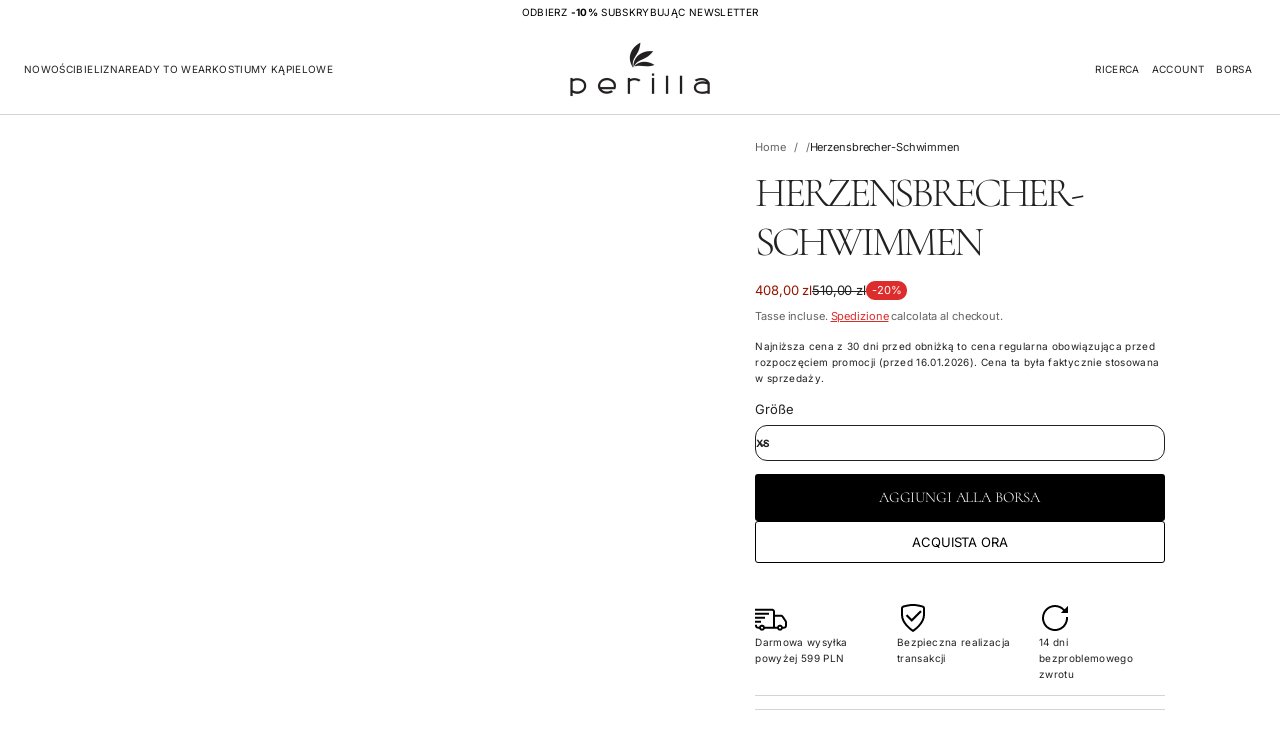

--- FILE ---
content_type: text/html; charset=utf-8
request_url: https://perilla.pl/it-de/products/heartbreaker-swim
body_size: 53110
content:


<!doctype html>
<html class="no-js" lang="it" dir="ltr">
    <head>
        <meta charset="utf-8">
        <meta http-equiv="X-UA-Compatible" content="IE=edge">
        <meta name="viewport" content="width=device-width, initial-scale=1.0, minimum-scale=1.0">
        <meta name="theme-color" content="">
        <link rel="canonical" href="https://perilla.pl/it-de/products/heartbreaker-swim">
        <link rel="preconnect" href="https://cdn.shopify.com" crossorigin>
        <link rel="preconnect" href="https://fonts.gstatic.com" crossorigin><link rel="preconnect" href="https://fonts.shopifycdn.com" crossorigin><link rel="icon" type="image/png" href="//perilla.pl/cdn/shop/files/bez_tla_8a17127a-97a6-4535-95ab-8f4559ff4395.png?crop=center&height=32&v=1721656508&width=32"><title>
          Heartbreaker Swim Schwarzer einteiliger Badeanzug

            &ndash;
            Perilla Lingerie
          </title>
    
        
          <meta name="description" content="Jednoczęściowy kostium kąpielowy Heartbreaker Swim z czarnej lycry z fiszbiną i brazylijskim fasonem. Komfort, styl i perfekcyjne dopasowanie.">
        
    
        

<meta property="og:site_name" content="Perilla Lingerie">
<meta property="og:url" content="https://perilla.pl/it-de/products/heartbreaker-swim">
<meta property="og:title" content="Heartbreaker Swim Schwarzer einteiliger Badeanzug">
<meta property="og:type" content="product">
<meta property="og:description" content="Jednoczęściowy kostium kąpielowy Heartbreaker Swim z czarnej lycry z fiszbiną i brazylijskim fasonem. Komfort, styl i perfekcyjne dopasowanie."><meta property="og:image" content="http://perilla.pl/cdn/shop/files/Kopia_perilla_pu4_10.png?v=1762261583">
  <meta property="og:image:secure_url" content="https://perilla.pl/cdn/shop/files/Kopia_perilla_pu4_10.png?v=1762261583">
  <meta property="og:image:width" content="1500">
  <meta property="og:image:height" content="2248"><meta property="og:price:amount" content="408,00">
  <meta property="og:price:currency" content="PLN"><meta name="twitter:card" content="summary_large_image">
<meta name="twitter:title" content="Heartbreaker Swim Schwarzer einteiliger Badeanzug">
<meta name="twitter:description" content="Jednoczęściowy kostium kąpielowy Heartbreaker Swim z czarnej lycry z fiszbiną i brazylijskim fasonem. Komfort, styl i perfekcyjne dopasowanie.">
        <script src="//perilla.pl/cdn/shop/t/160/assets/swiper-bundle.min.js?v=76204931248172345031768573785" defer="defer"></script>
        <script src="//perilla.pl/cdn/shop/t/160/assets/masonry.pkgd.min.js?v=52946867241060388171768573750" defer="defer"></script>
        <script src="//perilla.pl/cdn/shop/t/160/assets/global.js?v=72031075889717522141768573744" defer="defer"></script><script src="//perilla.pl/cdn/shop/t/160/assets/cart-discount.js?v=53996757974644696591768573729" defer="defer"></script><link href="//perilla.pl/cdn/shop/t/160/assets/swiper-bundle.min.css?v=183151804098989261901768573784" rel="stylesheet" type="text/css" media="all" />
<script src="//perilla.pl/cdn/shop/t/160/assets/cart-drawer.js?v=150450453915153686471768573730" defer="defer"></script><script>window.performance && window.performance.mark && window.performance.mark('shopify.content_for_header.start');</script><meta name="google-site-verification" content="IGgtN3Dk6Tv6xIKMDWAVsYvJiyASfbbWN1R6cr3-a5c">
<meta id="shopify-digital-wallet" name="shopify-digital-wallet" content="/39989215384/digital_wallets/dialog">
<meta name="shopify-checkout-api-token" content="e64764d9416bc7a82ec55b256e9644e2">
<meta id="in-context-paypal-metadata" data-shop-id="39989215384" data-venmo-supported="false" data-environment="production" data-locale="it_IT" data-paypal-v4="true" data-currency="PLN">
<link rel="alternate" hreflang="x-default" href="https://perilla.pl/products/heartbreaker-swim">
<link rel="alternate" hreflang="pl" href="https://perilla.pl/products/heartbreaker-swim">
<link rel="alternate" hreflang="fr" href="https://perilla.pl/fr/products/heartbreaker-swim">
<link rel="alternate" hreflang="de" href="https://perilla.pl/de/products/heartbreaker-swim">
<link rel="alternate" hreflang="it" href="https://perilla.pl/it/products/heartbreaker-swim">
<link rel="alternate" hreflang="pl-US" href="https://perilla.pl/pl-us/products/heartbreaker-swim">
<link rel="alternate" hreflang="fr-US" href="https://perilla.pl/fr-us/products/heartbreaker-swim">
<link rel="alternate" hreflang="de-US" href="https://perilla.pl/de-us/products/heartbreaker-swim">
<link rel="alternate" hreflang="it-US" href="https://perilla.pl/it-us/products/heartbreaker-swim">
<link rel="alternate" hreflang="de-DE" href="https://perilla.pl/de-de/products/heartbreaker-swim">
<link rel="alternate" hreflang="fr-DE" href="https://perilla.pl/fr-de/products/heartbreaker-swim">
<link rel="alternate" hreflang="it-DE" href="https://perilla.pl/it-de/products/heartbreaker-swim">
<link rel="alternate" hreflang="pl-GB" href="https://perilla.pl/pl-en/products/heartbreaker-swim">
<link rel="alternate" hreflang="fr-GB" href="https://perilla.pl/fr-en/products/heartbreaker-swim">
<link rel="alternate" hreflang="de-GB" href="https://perilla.pl/de-en/products/heartbreaker-swim">
<link rel="alternate" hreflang="it-GB" href="https://perilla.pl/it-en/products/heartbreaker-swim">
<link rel="alternate" hreflang="pl-FR" href="https://perilla.pl/pl-fr/products/heartbreaker-swim">
<link rel="alternate" hreflang="fr-FR" href="https://perilla.pl/fr-fr/products/heartbreaker-swim">
<link rel="alternate" hreflang="de-FR" href="https://perilla.pl/de-fr/products/heartbreaker-swim">
<link rel="alternate" hreflang="it-FR" href="https://perilla.pl/it-fr/products/heartbreaker-swim">
<link rel="alternate" hreflang="pl-IT" href="https://perilla.pl/pl-it/products/heartbreaker-swim">
<link rel="alternate" hreflang="it-IT" href="https://perilla.pl/it-it/products/heartbreaker-swim">
<link rel="alternate" hreflang="fr-IT" href="https://perilla.pl/fr-it/products/heartbreaker-swim">
<link rel="alternate" hreflang="de-IT" href="https://perilla.pl/de-it/products/heartbreaker-swim">
<link rel="alternate" hreflang="de-AT" href="https://perilla.pl/de-at/products/heartbreaker-swim">
<link rel="alternate" hreflang="fr-AT" href="https://perilla.pl/fr-at/products/heartbreaker-swim">
<link rel="alternate" hreflang="it-AT" href="https://perilla.pl/it-at/products/heartbreaker-swim">
<link rel="alternate" hreflang="de-BE" href="https://perilla.pl/de-be/products/heartbreaker-swim">
<link rel="alternate" hreflang="fr-BE" href="https://perilla.pl/fr-be/products/heartbreaker-swim">
<link rel="alternate" hreflang="it-BE" href="https://perilla.pl/it-be/products/heartbreaker-swim">
<link rel="alternate" type="application/json+oembed" href="https://perilla.pl/it-de/products/heartbreaker-swim.oembed">
<script async="async" src="/checkouts/internal/preloads.js?locale=it-DE"></script>
<script id="shopify-features" type="application/json">{"accessToken":"e64764d9416bc7a82ec55b256e9644e2","betas":["rich-media-storefront-analytics"],"domain":"perilla.pl","predictiveSearch":true,"shopId":39989215384,"locale":"it"}</script>
<script>var Shopify = Shopify || {};
Shopify.shop = "perilla-lingerie.myshopify.com";
Shopify.locale = "it";
Shopify.currency = {"active":"PLN","rate":"1.0"};
Shopify.country = "DE";
Shopify.theme = {"name":"Zaktualizowana kopia WALENTYNKI 26","id":193242595671,"schema_name":"Volume","schema_version":"5.1.0","theme_store_id":2837,"role":"main"};
Shopify.theme.handle = "null";
Shopify.theme.style = {"id":null,"handle":null};
Shopify.cdnHost = "perilla.pl/cdn";
Shopify.routes = Shopify.routes || {};
Shopify.routes.root = "/it-de/";</script>
<script type="module">!function(o){(o.Shopify=o.Shopify||{}).modules=!0}(window);</script>
<script>!function(o){function n(){var o=[];function n(){o.push(Array.prototype.slice.apply(arguments))}return n.q=o,n}var t=o.Shopify=o.Shopify||{};t.loadFeatures=n(),t.autoloadFeatures=n()}(window);</script>
<script id="shop-js-analytics" type="application/json">{"pageType":"product"}</script>
<script defer="defer" async type="module" src="//perilla.pl/cdn/shopifycloud/shop-js/modules/v2/client.init-shop-cart-sync_dvfQaB1V.it.esm.js"></script>
<script defer="defer" async type="module" src="//perilla.pl/cdn/shopifycloud/shop-js/modules/v2/chunk.common_BW-OJwDu.esm.js"></script>
<script defer="defer" async type="module" src="//perilla.pl/cdn/shopifycloud/shop-js/modules/v2/chunk.modal_CX4jaIRf.esm.js"></script>
<script type="module">
  await import("//perilla.pl/cdn/shopifycloud/shop-js/modules/v2/client.init-shop-cart-sync_dvfQaB1V.it.esm.js");
await import("//perilla.pl/cdn/shopifycloud/shop-js/modules/v2/chunk.common_BW-OJwDu.esm.js");
await import("//perilla.pl/cdn/shopifycloud/shop-js/modules/v2/chunk.modal_CX4jaIRf.esm.js");

  window.Shopify.SignInWithShop?.initShopCartSync?.({"fedCMEnabled":true,"windoidEnabled":true});

</script>
<script>(function() {
  var isLoaded = false;
  function asyncLoad() {
    if (isLoaded) return;
    isLoaded = true;
    var urls = ["https:\/\/app.kiwisizing.com\/web\/js\/dist\/kiwiSizing\/plugin\/SizingPlugin.prod.js?v=330\u0026shop=perilla-lingerie.myshopify.com","\/\/shopify.privy.com\/widget.js?shop=perilla-lingerie.myshopify.com","https:\/\/intg.snapchat.com\/shopify\/shopify-scevent-init.js?id=bee0c977-0754-4889-945d-db4c280eb8bc\u0026shop=perilla-lingerie.myshopify.com","https:\/\/ecommplugins-scripts.trustpilot.com\/v2.1\/js\/header.min.js?settings=eyJrZXkiOiJvcWpwejVGY2Fadms1T3o5IiwicyI6Im5vbmUifQ==\u0026v=2.5\u0026shop=perilla-lingerie.myshopify.com","https:\/\/ecommplugins-scripts.trustpilot.com\/v2.1\/js\/success.min.js?settings=eyJrZXkiOiJvcWpwejVGY2Fadms1T3o5IiwicyI6Im5vbmUiLCJ0IjpbIm9yZGVycy9mdWxmaWxsZWQiXSwidiI6IiIsImEiOiIifQ==\u0026shop=perilla-lingerie.myshopify.com","https:\/\/ecommplugins-trustboxsettings.trustpilot.com\/perilla-lingerie.myshopify.com.js?settings=1760096336971\u0026shop=perilla-lingerie.myshopify.com"];
    for (var i = 0; i < urls.length; i++) {
      var s = document.createElement('script');
      s.type = 'text/javascript';
      s.async = true;
      s.src = urls[i];
      var x = document.getElementsByTagName('script')[0];
      x.parentNode.insertBefore(s, x);
    }
  };
  if(window.attachEvent) {
    window.attachEvent('onload', asyncLoad);
  } else {
    window.addEventListener('load', asyncLoad, false);
  }
})();</script>
<script id="__st">var __st={"a":39989215384,"offset":3600,"reqid":"018bdab9-5aad-4180-9c04-d1c37c37150c-1769380986","pageurl":"perilla.pl\/it-de\/products\/heartbreaker-swim","u":"8b8942858f52","p":"product","rtyp":"product","rid":9345218380119};</script>
<script>window.ShopifyPaypalV4VisibilityTracking = true;</script>
<script id="captcha-bootstrap">!function(){'use strict';const t='contact',e='account',n='new_comment',o=[[t,t],['blogs',n],['comments',n],[t,'customer']],c=[[e,'customer_login'],[e,'guest_login'],[e,'recover_customer_password'],[e,'create_customer']],r=t=>t.map((([t,e])=>`form[action*='/${t}']:not([data-nocaptcha='true']) input[name='form_type'][value='${e}']`)).join(','),a=t=>()=>t?[...document.querySelectorAll(t)].map((t=>t.form)):[];function s(){const t=[...o],e=r(t);return a(e)}const i='password',u='form_key',d=['recaptcha-v3-token','g-recaptcha-response','h-captcha-response',i],f=()=>{try{return window.sessionStorage}catch{return}},m='__shopify_v',_=t=>t.elements[u];function p(t,e,n=!1){try{const o=window.sessionStorage,c=JSON.parse(o.getItem(e)),{data:r}=function(t){const{data:e,action:n}=t;return t[m]||n?{data:e,action:n}:{data:t,action:n}}(c);for(const[e,n]of Object.entries(r))t.elements[e]&&(t.elements[e].value=n);n&&o.removeItem(e)}catch(o){console.error('form repopulation failed',{error:o})}}const l='form_type',E='cptcha';function T(t){t.dataset[E]=!0}const w=window,h=w.document,L='Shopify',v='ce_forms',y='captcha';let A=!1;((t,e)=>{const n=(g='f06e6c50-85a8-45c8-87d0-21a2b65856fe',I='https://cdn.shopify.com/shopifycloud/storefront-forms-hcaptcha/ce_storefront_forms_captcha_hcaptcha.v1.5.2.iife.js',D={infoText:'Protetto da hCaptcha',privacyText:'Privacy',termsText:'Termini'},(t,e,n)=>{const o=w[L][v],c=o.bindForm;if(c)return c(t,g,e,D).then(n);var r;o.q.push([[t,g,e,D],n]),r=I,A||(h.body.append(Object.assign(h.createElement('script'),{id:'captcha-provider',async:!0,src:r})),A=!0)});var g,I,D;w[L]=w[L]||{},w[L][v]=w[L][v]||{},w[L][v].q=[],w[L][y]=w[L][y]||{},w[L][y].protect=function(t,e){n(t,void 0,e),T(t)},Object.freeze(w[L][y]),function(t,e,n,w,h,L){const[v,y,A,g]=function(t,e,n){const i=e?o:[],u=t?c:[],d=[...i,...u],f=r(d),m=r(i),_=r(d.filter((([t,e])=>n.includes(e))));return[a(f),a(m),a(_),s()]}(w,h,L),I=t=>{const e=t.target;return e instanceof HTMLFormElement?e:e&&e.form},D=t=>v().includes(t);t.addEventListener('submit',(t=>{const e=I(t);if(!e)return;const n=D(e)&&!e.dataset.hcaptchaBound&&!e.dataset.recaptchaBound,o=_(e),c=g().includes(e)&&(!o||!o.value);(n||c)&&t.preventDefault(),c&&!n&&(function(t){try{if(!f())return;!function(t){const e=f();if(!e)return;const n=_(t);if(!n)return;const o=n.value;o&&e.removeItem(o)}(t);const e=Array.from(Array(32),(()=>Math.random().toString(36)[2])).join('');!function(t,e){_(t)||t.append(Object.assign(document.createElement('input'),{type:'hidden',name:u})),t.elements[u].value=e}(t,e),function(t,e){const n=f();if(!n)return;const o=[...t.querySelectorAll(`input[type='${i}']`)].map((({name:t})=>t)),c=[...d,...o],r={};for(const[a,s]of new FormData(t).entries())c.includes(a)||(r[a]=s);n.setItem(e,JSON.stringify({[m]:1,action:t.action,data:r}))}(t,e)}catch(e){console.error('failed to persist form',e)}}(e),e.submit())}));const S=(t,e)=>{t&&!t.dataset[E]&&(n(t,e.some((e=>e===t))),T(t))};for(const o of['focusin','change'])t.addEventListener(o,(t=>{const e=I(t);D(e)&&S(e,y())}));const B=e.get('form_key'),M=e.get(l),P=B&&M;t.addEventListener('DOMContentLoaded',(()=>{const t=y();if(P)for(const e of t)e.elements[l].value===M&&p(e,B);[...new Set([...A(),...v().filter((t=>'true'===t.dataset.shopifyCaptcha))])].forEach((e=>S(e,t)))}))}(h,new URLSearchParams(w.location.search),n,t,e,['guest_login'])})(!0,!0)}();</script>
<script integrity="sha256-4kQ18oKyAcykRKYeNunJcIwy7WH5gtpwJnB7kiuLZ1E=" data-source-attribution="shopify.loadfeatures" defer="defer" src="//perilla.pl/cdn/shopifycloud/storefront/assets/storefront/load_feature-a0a9edcb.js" crossorigin="anonymous"></script>
<script data-source-attribution="shopify.dynamic_checkout.dynamic.init">var Shopify=Shopify||{};Shopify.PaymentButton=Shopify.PaymentButton||{isStorefrontPortableWallets:!0,init:function(){window.Shopify.PaymentButton.init=function(){};var t=document.createElement("script");t.src="https://perilla.pl/cdn/shopifycloud/portable-wallets/latest/portable-wallets.it.js",t.type="module",document.head.appendChild(t)}};
</script>
<script data-source-attribution="shopify.dynamic_checkout.buyer_consent">
  function portableWalletsHideBuyerConsent(e){var t=document.getElementById("shopify-buyer-consent"),n=document.getElementById("shopify-subscription-policy-button");t&&n&&(t.classList.add("hidden"),t.setAttribute("aria-hidden","true"),n.removeEventListener("click",e))}function portableWalletsShowBuyerConsent(e){var t=document.getElementById("shopify-buyer-consent"),n=document.getElementById("shopify-subscription-policy-button");t&&n&&(t.classList.remove("hidden"),t.removeAttribute("aria-hidden"),n.addEventListener("click",e))}window.Shopify?.PaymentButton&&(window.Shopify.PaymentButton.hideBuyerConsent=portableWalletsHideBuyerConsent,window.Shopify.PaymentButton.showBuyerConsent=portableWalletsShowBuyerConsent);
</script>
<script>
  function portableWalletsCleanup(e){e&&e.src&&console.error("Failed to load portable wallets script "+e.src);var t=document.querySelectorAll("shopify-accelerated-checkout .shopify-payment-button__skeleton, shopify-accelerated-checkout-cart .wallet-cart-button__skeleton"),e=document.getElementById("shopify-buyer-consent");for(let e=0;e<t.length;e++)t[e].remove();e&&e.remove()}function portableWalletsNotLoadedAsModule(e){e instanceof ErrorEvent&&"string"==typeof e.message&&e.message.includes("import.meta")&&"string"==typeof e.filename&&e.filename.includes("portable-wallets")&&(window.removeEventListener("error",portableWalletsNotLoadedAsModule),window.Shopify.PaymentButton.failedToLoad=e,"loading"===document.readyState?document.addEventListener("DOMContentLoaded",window.Shopify.PaymentButton.init):window.Shopify.PaymentButton.init())}window.addEventListener("error",portableWalletsNotLoadedAsModule);
</script>

<script type="module" src="https://perilla.pl/cdn/shopifycloud/portable-wallets/latest/portable-wallets.it.js" onError="portableWalletsCleanup(this)" crossorigin="anonymous"></script>
<script nomodule>
  document.addEventListener("DOMContentLoaded", portableWalletsCleanup);
</script>

<link id="shopify-accelerated-checkout-styles" rel="stylesheet" media="screen" href="https://perilla.pl/cdn/shopifycloud/portable-wallets/latest/accelerated-checkout-backwards-compat.css" crossorigin="anonymous">
<style id="shopify-accelerated-checkout-cart">
        #shopify-buyer-consent {
  margin-top: 1em;
  display: inline-block;
  width: 100%;
}

#shopify-buyer-consent.hidden {
  display: none;
}

#shopify-subscription-policy-button {
  background: none;
  border: none;
  padding: 0;
  text-decoration: underline;
  font-size: inherit;
  cursor: pointer;
}

#shopify-subscription-policy-button::before {
  box-shadow: none;
}

      </style>
<script id="sections-script" data-sections="header" defer="defer" src="//perilla.pl/cdn/shop/t/160/compiled_assets/scripts.js?v=10120"></script>
<script>window.performance && window.performance.mark && window.performance.mark('shopify.content_for_header.end');</script>

<style data-shopify>
          @font-face {
  font-family: Cormorant;
  font-weight: 300;
  font-style: normal;
  font-display: swap;
  src: url("//perilla.pl/cdn/fonts/cormorant/cormorant_n3.0b17a542c8aa1ebff75081c7c3a854475090bf40.woff2") format("woff2"),
       url("//perilla.pl/cdn/fonts/cormorant/cormorant_n3.c357ee519b5baa7a2389366dbc1017e7bfccb716.woff") format("woff");
}

          @font-face {
  font-family: Inter;
  font-weight: 600;
  font-style: normal;
  font-display: swap;
  src: url("//perilla.pl/cdn/fonts/inter/inter_n6.771af0474a71b3797eb38f3487d6fb79d43b6877.woff2") format("woff2"),
       url("//perilla.pl/cdn/fonts/inter/inter_n6.88c903d8f9e157d48b73b7777d0642925bcecde7.woff") format("woff");
}

          @font-face {
  font-family: Inter;
  font-weight: 700;
  font-style: normal;
  font-display: swap;
  src: url("//perilla.pl/cdn/fonts/inter/inter_n7.02711e6b374660cfc7915d1afc1c204e633421e4.woff2") format("woff2"),
       url("//perilla.pl/cdn/fonts/inter/inter_n7.6dab87426f6b8813070abd79972ceaf2f8d3b012.woff") format("woff");
}

          @font-face {
  font-family: Inter;
  font-weight: 400;
  font-style: italic;
  font-display: swap;
  src: url("//perilla.pl/cdn/fonts/inter/inter_i4.feae1981dda792ab80d117249d9c7e0f1017e5b3.woff2") format("woff2"),
       url("//perilla.pl/cdn/fonts/inter/inter_i4.62773b7113d5e5f02c71486623cf828884c85c6e.woff") format("woff");
}

          @font-face {
  font-family: Inter;
  font-weight: 700;
  font-style: italic;
  font-display: swap;
  src: url("//perilla.pl/cdn/fonts/inter/inter_i7.b377bcd4cc0f160622a22d638ae7e2cd9b86ea4c.woff2") format("woff2"),
       url("//perilla.pl/cdn/fonts/inter/inter_i7.7c69a6a34e3bb44fcf6f975857e13b9a9b25beb4.woff") format("woff");
}

          @font-face {
  font-family: Inter;
  font-weight: 400;
  font-style: normal;
  font-display: swap;
  src: url("//perilla.pl/cdn/fonts/inter/inter_n4.b2a3f24c19b4de56e8871f609e73ca7f6d2e2bb9.woff2") format("woff2"),
       url("//perilla.pl/cdn/fonts/inter/inter_n4.af8052d517e0c9ffac7b814872cecc27ae1fa132.woff") format("woff");
}

    
          
            :root,
            .color-background-1 {
              --layout-bg-color: 255,255,255;
            
              --bg-gradient: #ffffff;
            
            
              --overlay-background: #ffffff;
            
            --layout-text-color: 33,33,33;
            --layout-link-color: 221,44,44;
            --layout-highlighted-background: 255,255,0;
            --layout-accent-color: 221,44,44;
            --popover-bg-color: 255,255,255;
            --popover-text-color: 0,0,0;
            --shadow-color: 212,212,212;
            --button-bg-color: 0,0,0;
            --button-label-color: 255,255,255;
            --button-hover-color: 75,75,75;
            --lines-color: 212,212,212;
            --rating-color: 0,0,0;
            --sale-color: 151,20,0;
            --error-color: 255,0,14;
            --success-color: 0,134,105;
            --in-stock-color: 0, 134, 105;
            --low-inventory-color: 182, 90, 0;
            --out-of-stock-color: 221, 44, 44;
            --pickup-available-text: 91, 166, 20;
            --pickup-available-icon: 91, 166, 20;
            --pickup-out-of-stock-text: 124, 124, 124;
            --pickup-out-of-stock-icon: 124, 124, 124;
          }
          
            
            .color-background-2 {
              --layout-bg-color: 0,0,0;
            
              --bg-gradient: #000000;
            
            
              --overlay-background: linear-gradient(40deg, rgba(0, 0, 0, 1) 15%, rgba(0, 0, 0, 0) 85%);
            
            --layout-text-color: 255,255,255;
            --layout-link-color: 182,182,182;
            --layout-highlighted-background: 255,255,0;
            --layout-accent-color: 231,245,52;
            --popover-bg-color: 255,255,255;
            --popover-text-color: 0,0,0;
            --shadow-color: 0,0,0;
            --button-bg-color: 255,255,255;
            --button-label-color: 0,0,0;
            --button-hover-color: 233,233,233;
            --lines-color: 179,179,179;
            --rating-color: 255,251,0;
            --sale-color: 151,20,0;
            --error-color: 255,0,14;
            --success-color: 8,139,111;
            --in-stock-color: 8, 139, 111;
            --low-inventory-color: 141, 68, 0;
            --out-of-stock-color: 218, 30, 40;
            --pickup-available-text: 91, 166, 20;
            --pickup-available-icon: 91, 166, 20;
            --pickup-out-of-stock-text: 124, 124, 124;
            --pickup-out-of-stock-icon: 124, 124, 124;
          }
          
            
            .color-background-3 {
              --layout-bg-color: 242,242,242;
            
              --bg-gradient: #f2f2f2;
            
            
              --overlay-background: #000000;
            
            --layout-text-color: 0,0,0;
            --layout-link-color: 221,29,29;
            --layout-highlighted-background: 255,255,0;
            --layout-accent-color: 54,113,71;
            --popover-bg-color: 255,255,255;
            --popover-text-color: 0,0,0;
            --shadow-color: 0,0,0;
            --button-bg-color: 0,0,0;
            --button-label-color: 255,255,255;
            --button-hover-color: 65,65,65;
            --lines-color: 217,217,217;
            --rating-color: 0,0,0;
            --sale-color: 151,20,0;
            --error-color: 255,0,14;
            --success-color: 8,139,111;
            --in-stock-color: 8, 139, 111;
            --low-inventory-color: 141, 68, 0;
            --out-of-stock-color: 218, 30, 40;
            --pickup-available-text: 91, 166, 20;
            --pickup-available-icon: 91, 166, 20;
            --pickup-out-of-stock-text: 124, 124, 124;
            --pickup-out-of-stock-icon: 124, 124, 124;
          }
          
            
            .color-background-4 {
              --layout-bg-color: 241,241,241;
            
              --bg-gradient: linear-gradient(180deg, rgba(241, 241, 241, 1) 2%, rgba(237, 237, 229, 0) 80%);
            
            
              --overlay-background: #ffffff;
            
            --layout-text-color: 0,0,0;
            --layout-link-color: 221,29,29;
            --layout-highlighted-background: 255,255,0;
            --layout-accent-color: 217,45,45;
            --popover-bg-color: 255,255,255;
            --popover-text-color: 0,0,0;
            --shadow-color: 0,0,0;
            --button-bg-color: 0,0,0;
            --button-label-color: 255,255,255;
            --button-hover-color: 65,65,65;
            --lines-color: 215,215,215;
            --rating-color: 0,0,0;
            --sale-color: 151,20,0;
            --error-color: 255,0,14;
            --success-color: 8,139,111;
            --in-stock-color: 8, 139, 111;
            --low-inventory-color: 141, 68, 0;
            --out-of-stock-color: 218, 30, 40;
            --pickup-available-text: 91, 166, 20;
            --pickup-available-icon: 91, 166, 20;
            --pickup-out-of-stock-text: 124, 124, 124;
            --pickup-out-of-stock-icon: 124, 124, 124;
          }
          
            
            .color-background-5 {
              --layout-bg-color: 254,246,101;
            
              --bg-gradient: #fef665;
            
            
              --overlay-background: #ffe33d;
            
            --layout-text-color: 0,0,0;
            --layout-link-color: 221,29,29;
            --layout-highlighted-background: 255,255,0;
            --layout-accent-color: 214,255,0;
            --popover-bg-color: 255,255,255;
            --popover-text-color: 0,0,0;
            --shadow-color: 0,0,0;
            --button-bg-color: 0,0,0;
            --button-label-color: 255,255,255;
            --button-hover-color: 65,65,65;
            --lines-color: 215,215,215;
            --rating-color: 0,0,0;
            --sale-color: 151,20,0;
            --error-color: 255,0,14;
            --success-color: 8,139,111;
            --in-stock-color: 8, 139, 111;
            --low-inventory-color: 141, 68, 0;
            --out-of-stock-color: 218, 30, 40;
            --pickup-available-text: 91, 166, 20;
            --pickup-available-icon: 91, 166, 20;
            --pickup-out-of-stock-text: 124, 124, 124;
            --pickup-out-of-stock-icon: 124, 124, 124;
          }
          
            
            .color-scheme-94d71c21-0ed5-4190-8ca6-a2df8619768f {
              --layout-bg-color: 255,255,255;
            
              --bg-gradient: #ffffff;
            
            
              --overlay-background: #ffffff;
            
            --layout-text-color: 0,0,0;
            --layout-link-color: 221,44,44;
            --layout-highlighted-background: 255,255,255;
            --layout-accent-color: 221,44,44;
            --popover-bg-color: 255,255,255;
            --popover-text-color: 0,0,0;
            --shadow-color: 0,0,0;
            --button-bg-color: 0,0,0;
            --button-label-color: 255,255,255;
            --button-hover-color: 75,75,75;
            --lines-color: 215,215,215;
            --rating-color: 0,0,0;
            --sale-color: 151,20,0;
            --error-color: 255,0,14;
            --success-color: 0,134,105;
            --in-stock-color: 0, 134, 105;
            --low-inventory-color: 182, 90, 0;
            --out-of-stock-color: 221, 44, 44;
            --pickup-available-text: 91, 166, 20;
            --pickup-available-icon: 91, 166, 20;
            --pickup-out-of-stock-text: 124, 124, 124;
            --pickup-out-of-stock-icon: 124, 124, 124;
          }
          

          body, .color-background-1, .color-background-2, .color-background-3, .color-background-4, .color-background-5, .color-scheme-94d71c21-0ed5-4190-8ca6-a2df8619768f {
            color: rgb(var(--layout-text-color));
            background: var(--bg-gradient);
          }

          :root {
            --font-body-family: Inter, sans-serif;
            --font-body-style: normal;
            --font-body-weight: 400;
            --body-font-size: 13px;
            --body-line-height: 1.6;
            --body-letter-spacing: -0.01em;
            --mobile-body-font-scale: 0.9;

            --font-heading-main-family: Cormorant, serif;
            --font-heading-main-style: normal;
            --font-heading-main-weight: 300;
            --font-heading-second-family: Inter, sans-serif;
            --font-heading-second-style: normal;
            --font-heading-second-weight: 600;
            --heading-font-size: 40px;
            --page-title-line-height: 1.2;
            --section-headings-line-height: 1.3;
            --secondary-headings-line-height: 1.4;
            
            --page-title-letter-spacing: -0.08em;
            --section-headings-letter-spacing: -0.06em;
            --secondary-headings-letter-spacing: -0.03em;
            --subheadings-letter-spacing: 0.035em;

            --page-title-font-size: 52.0px;
            --section-headings-font-size: 20.0px;
            --secondary-headings-font-size: 18.0px;
            --secondary-headings-font-scale: 0.45;
            --subheadings-font-size: 11.7px;

            --caption-font-size: 11.05px;
            --main-button-font-size: 14.95px;
            --main-button-line-height: 19px;
            --button-line-height: 16px;
            --transition-timing-function: cubic-bezier(0.25, 0.1, 0.25, 1.0);
            --animation-duration: 0.3s;
            --hover-opacity: 0.7;
            --section-padding: 48px;
            --inner-section-padding: 48px;
            --page-column-gap: 48px;
            --page-row-gap: 40px;
            --second-column-gap: 4px;
            --second-row-gap: 4px;
            --alt-column-gap: 24px;
            --alt-row-gap: 24px;
            --side-margin: 24px;
            --page-grid-width: 1840px;
            --second-grid-width: 1360px;
            --alt-grid-width: 1040px;
            --border-thickness: 1px;
            --line-thickness: 1px;
            --cards-radius: 0px;
            --drawers-radius: 12px;
            --card-collection-shadow-opacity: 0.0;
            --card-collection-shadow-horiz-offset: px;
            --card-collection-shadow-vert-offset: px;
            --card-collection-shadow-blur: px;
            --card-product-spacing: 5%;
            --main-button-vertical-padding: 12px;
            --main-button-horizontal-padding: calc(var(--main-button-vertical-padding) * 2);
            --secondary-button-vertical-padding: 8px;
            --secondary-button-horizontal-padding: calc(var(--secondary-button-vertical-padding) * 2);
            --button-border-radius: 16px;
            --arrow-button-border-radius: 2000px;
            --button-shadow-opacity: 0.0;
            --button-shadow-offset-x: 0px;
            --button-shadow-offset-y: 2px;
            --button-shadow-blur: 2px;
            
            --modal-shadow-opacity: 0.15;
            --modal-shadow-horiz-offset: 0px;
            --modal-shadow-vert-offset: 0px;
            --modal-shadow-blur: 15px;

            --overlay-opacity: 0.0;
            --overlay-blur: 20px;

            --field-radius: 12px;
            --underline-thickness-body: 1px;
            --underline-offset-body: 0.3em;
            --underline-thickness-heading: 1px;
            --underline-offset-heading: 0.2em;
            --images-and-sections-radius: 0px;
            
            --swatches-aspect-ratio: 3/2;
            --swatches-focal-point: center center;
            --swatches-radius: 3px;
            --thumbnail-aspect-ratio: 2/3;
            --thumbnail-size : 80px;
            --thumbnail-focal-point: center center;
            --thumbnail-radius: 3px;

            --rte-paragraph-spacing: 0.8;

            --template-header-padding: 36px;
            --block-padding: 26px;
            --block-padding-s: 13px;
            --block-padding-xs: 6px;
            --tab-padding: 21px;
            --tab-padding-s: 9px;

            --sale-text-color: 255,255,255;
            --sale-background: 221,44,44;
            --sold-text-color: 88,88,88;
            --sold-background: 212,212,212;
            --preorder-text-color: 0,0,0;
            --preorder-background: 255,134,34;
            --badge-text-1: 255,255,255;
            --badge-background-1: 0,0,0;
            --badge-text-2: 255,255,255;
            --badge-background-2: 8,139,111;
            --badge-text-3: 255,255,255;
            --badge-background-3: 131,0,148;
            --badge-text-4: 255,255,255;
            --badge-background-4: 0,118,172;

            --animation-duration: 0.3s;
            --transition-timing-function: cubic-bezier(0.25, 0.1, 0.25, 1.0);
            --icon-scale:0px;

            

            --images-duration: 0.3s;
            --images-delay: 0s;
            
              --blending-color: #FFFFFF;
            
          }

          @media screen and (max-width: 1280px) {
            :root {
              --page-title-font-size: 41.6px;
              --section-headings-font-size: 16.0px;
              --secondary-headings-font-size: 14.4px;
              --secondary-headings-font-scale: 0.45;
              --subheadings-font-size: 10px;
            }
          }

          @media screen and (max-width: 1024px) {
            :root {
              --side-margin: 16px;
              --section-padding: 32px;
              --inner-section-padding: 16px;
              --page-column-gap: 10px;
              --page-row-gap: 9px;
              --second-column-gap: 2px;
              --second-row-gap: 2px;
              --alt-column-gap: 6px;
              --alt-row-gap: 6px;
              --template-header-padding: 26px;
              --block-padding: 17px;
              --block-padding-s: 16px;
              --block-padding-xs: 8px;
              --tab-padding: 17px;
              --tab-padding-s: 10px;
              --page-title-font-size: 36.0px;
              --section-headings-font-size: 20.0px;
              --secondary-headings-font-scale: 0.4;
              --secondary-headings-font-size: 16.0px;
              --subheadings-font-size: 11.7px;
              --caption-font-size: 10.4px;
              --main-button-font-size: 14.3px;
              --main-button-line-height: 18px;
              --button-line-height: 15px;
              --thumbnail-size : 80px;
              --main-button-vertical-padding: 8px;
              --secondary-button-vertical-padding: 6px;
              --body-font-size: 11.7px;
            }
          }

          @media screen and (max-width: 768px) {
            
            :root,
            .mobile-color-background-1 {
              --layout-bg-color: 255,255,255;
              
                --bg-gradient: #ffffff;
              
              
                --overlay-background: #ffffff;
              
              --layout-text-color: 33,33,33;
              --layout-link-color: 221,44,44;
              --layout-highlighted-background: 255,255,0;
              --layout-accent-color: 221,44,44;
              --popover-bg-color: 255,255,255;
              --popover-text-color: 0,0,0;
              --shadow-color: 212,212,212;
              --button-bg-color: 0,0,0;
              --button-label-color: 255,255,255;
              --button-hover-color: 75,75,75;
              --lines-color: 212,212,212;
              --rating-color: 0,0,0;
              --sale-color: 151,20,0;
              --error-color: 255,0,14;
              --success-color: 0,134,105;
              --in-stock-color: 0, 134, 105;
              --low-inventory-color: 182, 90, 0;
              --out-of-stock-color: 221, 44, 44;
              --pickup-available-text: 91, 166, 20;
              --pickup-available-icon: 91, 166, 20;
              --pickup-out-of-stock-text: 124, 124, 124;
              --pickup-out-of-stock-icon: 124, 124, 124;
            }
            
            
            .mobile-color-background-2 {
              --layout-bg-color: 0,0,0;
              
                --bg-gradient: #000000;
              
              
                --overlay-background: linear-gradient(40deg, rgba(0, 0, 0, 1) 15%, rgba(0, 0, 0, 0) 85%);
              
              --layout-text-color: 255,255,255;
              --layout-link-color: 182,182,182;
              --layout-highlighted-background: 255,255,0;
              --layout-accent-color: 231,245,52;
              --popover-bg-color: 255,255,255;
              --popover-text-color: 0,0,0;
              --shadow-color: 0,0,0;
              --button-bg-color: 255,255,255;
              --button-label-color: 0,0,0;
              --button-hover-color: 233,233,233;
              --lines-color: 179,179,179;
              --rating-color: 255,251,0;
              --sale-color: 151,20,0;
              --error-color: 255,0,14;
              --success-color: 8,139,111;
              --in-stock-color: 8, 139, 111;
              --low-inventory-color: 141, 68, 0;
              --out-of-stock-color: 218, 30, 40;
              --pickup-available-text: 91, 166, 20;
              --pickup-available-icon: 91, 166, 20;
              --pickup-out-of-stock-text: 124, 124, 124;
              --pickup-out-of-stock-icon: 124, 124, 124;
            }
            
            
            .mobile-color-background-3 {
              --layout-bg-color: 242,242,242;
              
                --bg-gradient: #f2f2f2;
              
              
                --overlay-background: #000000;
              
              --layout-text-color: 0,0,0;
              --layout-link-color: 221,29,29;
              --layout-highlighted-background: 255,255,0;
              --layout-accent-color: 54,113,71;
              --popover-bg-color: 255,255,255;
              --popover-text-color: 0,0,0;
              --shadow-color: 0,0,0;
              --button-bg-color: 0,0,0;
              --button-label-color: 255,255,255;
              --button-hover-color: 65,65,65;
              --lines-color: 217,217,217;
              --rating-color: 0,0,0;
              --sale-color: 151,20,0;
              --error-color: 255,0,14;
              --success-color: 8,139,111;
              --in-stock-color: 8, 139, 111;
              --low-inventory-color: 141, 68, 0;
              --out-of-stock-color: 218, 30, 40;
              --pickup-available-text: 91, 166, 20;
              --pickup-available-icon: 91, 166, 20;
              --pickup-out-of-stock-text: 124, 124, 124;
              --pickup-out-of-stock-icon: 124, 124, 124;
            }
            
            
            .mobile-color-background-4 {
              --layout-bg-color: 241,241,241;
              
                --bg-gradient: linear-gradient(180deg, rgba(241, 241, 241, 1) 2%, rgba(237, 237, 229, 0) 80%);
              
              
                --overlay-background: #ffffff;
              
              --layout-text-color: 0,0,0;
              --layout-link-color: 221,29,29;
              --layout-highlighted-background: 255,255,0;
              --layout-accent-color: 217,45,45;
              --popover-bg-color: 255,255,255;
              --popover-text-color: 0,0,0;
              --shadow-color: 0,0,0;
              --button-bg-color: 0,0,0;
              --button-label-color: 255,255,255;
              --button-hover-color: 65,65,65;
              --lines-color: 215,215,215;
              --rating-color: 0,0,0;
              --sale-color: 151,20,0;
              --error-color: 255,0,14;
              --success-color: 8,139,111;
              --in-stock-color: 8, 139, 111;
              --low-inventory-color: 141, 68, 0;
              --out-of-stock-color: 218, 30, 40;
              --pickup-available-text: 91, 166, 20;
              --pickup-available-icon: 91, 166, 20;
              --pickup-out-of-stock-text: 124, 124, 124;
              --pickup-out-of-stock-icon: 124, 124, 124;
            }
            
            
            .mobile-color-background-5 {
              --layout-bg-color: 254,246,101;
              
                --bg-gradient: #fef665;
              
              
                --overlay-background: #ffe33d;
              
              --layout-text-color: 0,0,0;
              --layout-link-color: 221,29,29;
              --layout-highlighted-background: 255,255,0;
              --layout-accent-color: 214,255,0;
              --popover-bg-color: 255,255,255;
              --popover-text-color: 0,0,0;
              --shadow-color: 0,0,0;
              --button-bg-color: 0,0,0;
              --button-label-color: 255,255,255;
              --button-hover-color: 65,65,65;
              --lines-color: 215,215,215;
              --rating-color: 0,0,0;
              --sale-color: 151,20,0;
              --error-color: 255,0,14;
              --success-color: 8,139,111;
              --in-stock-color: 8, 139, 111;
              --low-inventory-color: 141, 68, 0;
              --out-of-stock-color: 218, 30, 40;
              --pickup-available-text: 91, 166, 20;
              --pickup-available-icon: 91, 166, 20;
              --pickup-out-of-stock-text: 124, 124, 124;
              --pickup-out-of-stock-icon: 124, 124, 124;
            }
            
            
            .mobile-color-scheme-94d71c21-0ed5-4190-8ca6-a2df8619768f {
              --layout-bg-color: 255,255,255;
              
                --bg-gradient: #ffffff;
              
              
                --overlay-background: #ffffff;
              
              --layout-text-color: 0,0,0;
              --layout-link-color: 221,44,44;
              --layout-highlighted-background: 255,255,255;
              --layout-accent-color: 221,44,44;
              --popover-bg-color: 255,255,255;
              --popover-text-color: 0,0,0;
              --shadow-color: 0,0,0;
              --button-bg-color: 0,0,0;
              --button-label-color: 255,255,255;
              --button-hover-color: 75,75,75;
              --lines-color: 215,215,215;
              --rating-color: 0,0,0;
              --sale-color: 151,20,0;
              --error-color: 255,0,14;
              --success-color: 0,134,105;
              --in-stock-color: 0, 134, 105;
              --low-inventory-color: 182, 90, 0;
              --out-of-stock-color: 221, 44, 44;
              --pickup-available-text: 91, 166, 20;
              --pickup-available-icon: 91, 166, 20;
              --pickup-out-of-stock-text: 124, 124, 124;
              --pickup-out-of-stock-icon: 124, 124, 124;
            }
            
          }
         
        </style>

        <link href="//perilla.pl/cdn/shop/t/160/assets/base.css?v=50143143319968934981768573728" rel="stylesheet" type="text/css" media="all" />
        <link href="//perilla.pl/cdn/shop/t/160/assets/component-card.css?v=183744121350921539201768573733" rel="stylesheet" type="text/css" media="all" />
        
    
        <script>
          document.documentElement.className = document.documentElement.className.replace('no-js', 'js');
          if (Shopify.designMode) {
            document.documentElement.classList.add('shopify-design-mode');
          } 
        </script>
      <!-- BEGIN app block: shopify://apps/seo-manager-venntov/blocks/seomanager/c54c366f-d4bb-4d52-8d2f-dd61ce8e7e12 --><!-- BEGIN app snippet: SEOManager4 -->
<meta name='seomanager' content='4.0.5' /> 


<script>
	function sm_htmldecode(str) {
		var txt = document.createElement('textarea');
		txt.innerHTML = str;
		return txt.value;
	}

	var venntov_title = sm_htmldecode("Heartbreaker Swim Schwarzer einteiliger Badeanzug");
	var venntov_description = sm_htmldecode("Jednoczęściowy kostium kąpielowy Heartbreaker Swim z czarnej lycry z fiszbiną i brazylijskim fasonem. Komfort, styl i perfekcyjne dopasowanie.");
	
	if (venntov_title != '') {
		document.title = venntov_title;	
	}
	else {
		document.title = "Heartbreaker Swim Schwarzer einteiliger Badeanzug";	
	}

	if (document.querySelector('meta[name="description"]') == null) {
		var venntov_desc = document.createElement('meta');
		venntov_desc.name = "description";
		venntov_desc.content = venntov_description;
		var venntov_head = document.head;
		venntov_head.appendChild(venntov_desc);
	} else {
		document.querySelector('meta[name="description"]').setAttribute("content", venntov_description);
	}
</script>

<script>
	var venntov_robotVals = "index, follow, max-image-preview:large, max-snippet:-1, max-video-preview:-1";
	if (venntov_robotVals !== "") {
		document.querySelectorAll("[name='robots']").forEach(e => e.remove());
		var venntov_robotMeta = document.createElement('meta');
		venntov_robotMeta.name = "robots";
		venntov_robotMeta.content = venntov_robotVals;
		var venntov_head = document.head;
		venntov_head.appendChild(venntov_robotMeta);
	}
</script>

<script>
	var venntov_googleVals = "";
	if (venntov_googleVals !== "") {
		document.querySelectorAll("[name='google']").forEach(e => e.remove());
		var venntov_googleMeta = document.createElement('meta');
		venntov_googleMeta.name = "google";
		venntov_googleMeta.content = venntov_googleVals;
		var venntov_head = document.head;
		venntov_head.appendChild(venntov_googleMeta);
	}
	</script>
	<!-- JSON-LD support -->
			<script type="application/ld+json">
			{
				"@context": "https://schema.org",
				"@id": "https://perilla.pl/it-de/products/heartbreaker-swim",
				"@type": "Product","sku": "5907516607103","mpn": "5907516607103","brand": {
					"@type": "Brand",
					"name": "Perilla Lingerie"
				},
				"description": "Machen Sie sich bereit, diesen Sommer mit unserem Heartbreaker Swim-Badeanzug alle Blicke auf sich zu ziehen! Dieser atemberaubende einteilige Badeanzug verfügt über Bügel für Halt und einen brustbetonenden Schnitt für eine perfekte Passform. Brasilianische Slips sorgen für einen Hauch von Chic, während hochwertiges schwarzes Lycra für dauerhaften Komfort und Stil sorgt. Schwimmen Sie nicht nur, sondern drücken Sie sich aus.\n\n\n\n Goldaccessoires\n\n Brasilianischer Schnitt\n\n Weiches, flexibles Lycra\n\n Strategischer Schnitt am Ausschnitt\n\n\n\n\n",
				"url": "https://perilla.pl/it-de/products/heartbreaker-swim",
				"name": "Herzensbrecher-Schwimmen","image": "https://perilla.pl/cdn/shop/files/Kopia_perilla_pu4_10.png?v=1762261583&width=1024","offers": [{
							"@type": "Offer",
							"availability": "https://schema.org/InStock",
							"itemCondition": "https://schema.org/NewCondition",
							"priceCurrency": "PLN",
							"price": "408.00",
							"priceValidUntil": "2027-01-25",
							"url": "https://perilla.pl/it-de/products/heartbreaker-swim?variant=48567327261015",
							"checkoutPageURLTemplate": "https://perilla.pl/cart/add?id=48567327261015&quantity=1",
								"image": "https://perilla.pl/cdn/shop/files/Kopia_perilla_pu4_10.png?v=1762261583&width=1024",
							"mpn": "5907516607103",
								"sku": "5907516607103",
								"gtin13": "5907516607103",
							"seller": {
								"@type": "Organization",
								"name": "Perilla Lingerie"
							}
						},{
							"@type": "Offer",
							"availability": "https://schema.org/OutOfStock",
							"itemCondition": "https://schema.org/NewCondition",
							"priceCurrency": "PLN",
							"price": "408.00",
							"priceValidUntil": "2027-01-25",
							"url": "https://perilla.pl/it-de/products/heartbreaker-swim?variant=48567327293783",
							"checkoutPageURLTemplate": "https://perilla.pl/cart/add?id=48567327293783&quantity=1",
								"image": "https://perilla.pl/cdn/shop/files/Kopia_perilla_pu4_10.png?v=1762261583&width=1024",
							"mpn": "5907516607127",
								"sku": "5907516607127",
								"gtin13": "5907516607127",
							"seller": {
								"@type": "Organization",
								"name": "Perilla Lingerie"
							}
						},{
							"@type": "Offer",
							"availability": "https://schema.org/InStock",
							"itemCondition": "https://schema.org/NewCondition",
							"priceCurrency": "PLN",
							"price": "408.00",
							"priceValidUntil": "2027-01-25",
							"url": "https://perilla.pl/it-de/products/heartbreaker-swim?variant=48567327490391",
							"checkoutPageURLTemplate": "https://perilla.pl/cart/add?id=48567327490391&quantity=1",
								"image": "https://perilla.pl/cdn/shop/files/Kopia_perilla_pu4_10.png?v=1762261583&width=1024",
							"mpn": "5907516649448",
								"sku": "5907516649448",
								"gtin13": "5907516649448",
							"seller": {
								"@type": "Organization",
								"name": "Perilla Lingerie"
							}
						},{
							"@type": "Offer",
							"availability": "https://schema.org/InStock",
							"itemCondition": "https://schema.org/NewCondition",
							"priceCurrency": "PLN",
							"price": "408.00",
							"priceValidUntil": "2027-01-25",
							"url": "https://perilla.pl/it-de/products/heartbreaker-swim?variant=48567327621463",
							"checkoutPageURLTemplate": "https://perilla.pl/cart/add?id=48567327621463&quantity=1",
								"image": "https://perilla.pl/cdn/shop/files/Kopia_perilla_pu4_10.png?v=1762261583&width=1024",
							"mpn": "5907516649455",
								"sku": "5907516649455",
								"gtin13": "5907516649455",
							"seller": {
								"@type": "Organization",
								"name": "Perilla Lingerie"
							}
						},{
							"@type": "Offer",
							"availability": "https://schema.org/InStock",
							"itemCondition": "https://schema.org/NewCondition",
							"priceCurrency": "PLN",
							"price": "408.00",
							"priceValidUntil": "2027-01-25",
							"url": "https://perilla.pl/it-de/products/heartbreaker-swim?variant=48567327654231",
							"checkoutPageURLTemplate": "https://perilla.pl/cart/add?id=48567327654231&quantity=1",
								"image": "https://perilla.pl/cdn/shop/files/Kopia_perilla_pu4_10.png?v=1762261583&width=1024",
							"mpn": "5907516649462",
								"sku": "5907516649462",
								"gtin13": "5907516649462",
							"seller": {
								"@type": "Organization",
								"name": "Perilla Lingerie"
							}
						},{
							"@type": "Offer",
							"availability": "https://schema.org/InStock",
							"itemCondition": "https://schema.org/NewCondition",
							"priceCurrency": "PLN",
							"price": "408.00",
							"priceValidUntil": "2027-01-25",
							"url": "https://perilla.pl/it-de/products/heartbreaker-swim?variant=48567327686999",
							"checkoutPageURLTemplate": "https://perilla.pl/cart/add?id=48567327686999&quantity=1",
								"image": "https://perilla.pl/cdn/shop/files/Kopia_perilla_pu4_10.png?v=1762261583&width=1024",
							"mpn": "5907516649479",
								"sku": "5907516649479",
								"gtin13": "5907516649479",
							"seller": {
								"@type": "Organization",
								"name": "Perilla Lingerie"
							}
						}]}
			</script>
<script type="application/ld+json">
				{
					"@context": "http://schema.org",
					"@type": "BreadcrumbList",
					"name": "Breadcrumbs",
					"itemListElement": [{
							"@type": "ListItem",
							"position": 1,
							"name": "Herzensbrecher-Schwimmen",
							"item": "https://perilla.pl/products/heartbreaker-swim"
						}]
				}
				</script>
<!-- 524F4D20383A3331 --><!-- END app snippet -->

<!-- END app block --><!-- BEGIN app block: shopify://apps/elevar-conversion-tracking/blocks/dataLayerEmbed/bc30ab68-b15c-4311-811f-8ef485877ad6 -->



<script type="module" dynamic>
  const configUrl = "/a/elevar/static/configs/77daa3f6ffdea5c37b3abdc88d8ba5a941dbf6fd/config.js";
  const config = (await import(configUrl)).default;
  const scriptUrl = config.script_src_app_theme_embed;

  if (scriptUrl) {
    const { handler } = await import(scriptUrl);

    await handler(
      config,
      {
        cartData: {
  marketId: "80216300",
  attributes:{},
  cartTotal: "0.0",
  currencyCode:"PLN",
  items: []
}
,
        user: {cartTotal: "0.0",
    currencyCode:"PLN",customer: {},
}
,
        isOnCartPage:false,
        collectionView:null,
        searchResultsView:null,
        productView:{
    attributes:{},
    currencyCode:"PLN",defaultVariant: {id:"5907516607103",name:"Herzensbrecher-Schwimmen",
        brand:"Perilla Lingerie",
        category:"",
        variant:"XS \/ Schwarz",
        price: "408.0",
        productId: "9345218380119",
        variantId: "48567327261015",
        compareAtPrice: "510.0",image:"\/\/perilla.pl\/cdn\/shop\/files\/Kopia_perilla_pu4_10.png?v=1762261583",url:"\/it-de\/products\/heartbreaker-swim?variant=48567327261015"},items: [{id:"5907516607103",name:"Herzensbrecher-Schwimmen",
          brand:"Perilla Lingerie",
          category:"",
          variant:"XS \/ Schwarz",
          price: "408.0",
          productId: "9345218380119",
          variantId: "48567327261015",
          compareAtPrice: "510.0",image:"\/\/perilla.pl\/cdn\/shop\/files\/Kopia_perilla_pu4_10.png?v=1762261583",url:"\/it-de\/products\/heartbreaker-swim?variant=48567327261015"},{id:"5907516607127",name:"Herzensbrecher-Schwimmen",
          brand:"Perilla Lingerie",
          category:"",
          variant:"S \/ Schwarz",
          price: "408.0",
          productId: "9345218380119",
          variantId: "48567327293783",
          compareAtPrice: "510.0",image:"\/\/perilla.pl\/cdn\/shop\/files\/Kopia_perilla_pu4_10.png?v=1762261583",url:"\/it-de\/products\/heartbreaker-swim?variant=48567327293783"},{id:"5907516649448",name:"Herzensbrecher-Schwimmen",
          brand:"Perilla Lingerie",
          category:"",
          variant:"M \/ Schwarz",
          price: "408.0",
          productId: "9345218380119",
          variantId: "48567327490391",
          compareAtPrice: "510.0",image:"\/\/perilla.pl\/cdn\/shop\/files\/Kopia_perilla_pu4_10.png?v=1762261583",url:"\/it-de\/products\/heartbreaker-swim?variant=48567327490391"},{id:"5907516649455",name:"Herzensbrecher-Schwimmen",
          brand:"Perilla Lingerie",
          category:"",
          variant:"L \/ Schwarz",
          price: "408.0",
          productId: "9345218380119",
          variantId: "48567327621463",
          compareAtPrice: "510.0",image:"\/\/perilla.pl\/cdn\/shop\/files\/Kopia_perilla_pu4_10.png?v=1762261583",url:"\/it-de\/products\/heartbreaker-swim?variant=48567327621463"},{id:"5907516649462",name:"Herzensbrecher-Schwimmen",
          brand:"Perilla Lingerie",
          category:"",
          variant:"XL \/ Schwarz",
          price: "408.0",
          productId: "9345218380119",
          variantId: "48567327654231",
          compareAtPrice: "510.0",image:"\/\/perilla.pl\/cdn\/shop\/files\/Kopia_perilla_pu4_10.png?v=1762261583",url:"\/it-de\/products\/heartbreaker-swim?variant=48567327654231"},{id:"5907516649479",name:"Herzensbrecher-Schwimmen",
          brand:"Perilla Lingerie",
          category:"",
          variant:"XXL \/ Schwarz",
          price: "408.0",
          productId: "9345218380119",
          variantId: "48567327686999",
          compareAtPrice: "510.0",image:"\/\/perilla.pl\/cdn\/shop\/files\/Kopia_perilla_pu4_10.png?v=1762261583",url:"\/it-de\/products\/heartbreaker-swim?variant=48567327686999"},]
  },
        checkoutComplete: null
      }
    );
  }
</script>


<!-- END app block --><!-- BEGIN app block: shopify://apps/privy-pop-ups-email-sms/blocks/privy-convert-production/1d8599fa-4edf-4071-bda6-4d5d6d82de9c --><script src="https://shopify.privy.com/widget.js?shop=perilla-lingerie.myshopify.com"></script>

<!-- END app block --><script src="https://cdn.shopify.com/extensions/4e276193-403c-423f-833c-fefed71819cf/forms-2298/assets/shopify-forms-loader.js" type="text/javascript" defer="defer"></script>
<link href="https://monorail-edge.shopifysvc.com" rel="dns-prefetch">
<script>(function(){if ("sendBeacon" in navigator && "performance" in window) {try {var session_token_from_headers = performance.getEntriesByType('navigation')[0].serverTiming.find(x => x.name == '_s').description;} catch {var session_token_from_headers = undefined;}var session_cookie_matches = document.cookie.match(/_shopify_s=([^;]*)/);var session_token_from_cookie = session_cookie_matches && session_cookie_matches.length === 2 ? session_cookie_matches[1] : "";var session_token = session_token_from_headers || session_token_from_cookie || "";function handle_abandonment_event(e) {var entries = performance.getEntries().filter(function(entry) {return /monorail-edge.shopifysvc.com/.test(entry.name);});if (!window.abandonment_tracked && entries.length === 0) {window.abandonment_tracked = true;var currentMs = Date.now();var navigation_start = performance.timing.navigationStart;var payload = {shop_id: 39989215384,url: window.location.href,navigation_start,duration: currentMs - navigation_start,session_token,page_type: "product"};window.navigator.sendBeacon("https://monorail-edge.shopifysvc.com/v1/produce", JSON.stringify({schema_id: "online_store_buyer_site_abandonment/1.1",payload: payload,metadata: {event_created_at_ms: currentMs,event_sent_at_ms: currentMs}}));}}window.addEventListener('pagehide', handle_abandonment_event);}}());</script>
<script id="web-pixels-manager-setup">(function e(e,d,r,n,o){if(void 0===o&&(o={}),!Boolean(null===(a=null===(i=window.Shopify)||void 0===i?void 0:i.analytics)||void 0===a?void 0:a.replayQueue)){var i,a;window.Shopify=window.Shopify||{};var t=window.Shopify;t.analytics=t.analytics||{};var s=t.analytics;s.replayQueue=[],s.publish=function(e,d,r){return s.replayQueue.push([e,d,r]),!0};try{self.performance.mark("wpm:start")}catch(e){}var l=function(){var e={modern:/Edge?\/(1{2}[4-9]|1[2-9]\d|[2-9]\d{2}|\d{4,})\.\d+(\.\d+|)|Firefox\/(1{2}[4-9]|1[2-9]\d|[2-9]\d{2}|\d{4,})\.\d+(\.\d+|)|Chrom(ium|e)\/(9{2}|\d{3,})\.\d+(\.\d+|)|(Maci|X1{2}).+ Version\/(15\.\d+|(1[6-9]|[2-9]\d|\d{3,})\.\d+)([,.]\d+|)( \(\w+\)|)( Mobile\/\w+|) Safari\/|Chrome.+OPR\/(9{2}|\d{3,})\.\d+\.\d+|(CPU[ +]OS|iPhone[ +]OS|CPU[ +]iPhone|CPU IPhone OS|CPU iPad OS)[ +]+(15[._]\d+|(1[6-9]|[2-9]\d|\d{3,})[._]\d+)([._]\d+|)|Android:?[ /-](13[3-9]|1[4-9]\d|[2-9]\d{2}|\d{4,})(\.\d+|)(\.\d+|)|Android.+Firefox\/(13[5-9]|1[4-9]\d|[2-9]\d{2}|\d{4,})\.\d+(\.\d+|)|Android.+Chrom(ium|e)\/(13[3-9]|1[4-9]\d|[2-9]\d{2}|\d{4,})\.\d+(\.\d+|)|SamsungBrowser\/([2-9]\d|\d{3,})\.\d+/,legacy:/Edge?\/(1[6-9]|[2-9]\d|\d{3,})\.\d+(\.\d+|)|Firefox\/(5[4-9]|[6-9]\d|\d{3,})\.\d+(\.\d+|)|Chrom(ium|e)\/(5[1-9]|[6-9]\d|\d{3,})\.\d+(\.\d+|)([\d.]+$|.*Safari\/(?![\d.]+ Edge\/[\d.]+$))|(Maci|X1{2}).+ Version\/(10\.\d+|(1[1-9]|[2-9]\d|\d{3,})\.\d+)([,.]\d+|)( \(\w+\)|)( Mobile\/\w+|) Safari\/|Chrome.+OPR\/(3[89]|[4-9]\d|\d{3,})\.\d+\.\d+|(CPU[ +]OS|iPhone[ +]OS|CPU[ +]iPhone|CPU IPhone OS|CPU iPad OS)[ +]+(10[._]\d+|(1[1-9]|[2-9]\d|\d{3,})[._]\d+)([._]\d+|)|Android:?[ /-](13[3-9]|1[4-9]\d|[2-9]\d{2}|\d{4,})(\.\d+|)(\.\d+|)|Mobile Safari.+OPR\/([89]\d|\d{3,})\.\d+\.\d+|Android.+Firefox\/(13[5-9]|1[4-9]\d|[2-9]\d{2}|\d{4,})\.\d+(\.\d+|)|Android.+Chrom(ium|e)\/(13[3-9]|1[4-9]\d|[2-9]\d{2}|\d{4,})\.\d+(\.\d+|)|Android.+(UC? ?Browser|UCWEB|U3)[ /]?(15\.([5-9]|\d{2,})|(1[6-9]|[2-9]\d|\d{3,})\.\d+)\.\d+|SamsungBrowser\/(5\.\d+|([6-9]|\d{2,})\.\d+)|Android.+MQ{2}Browser\/(14(\.(9|\d{2,})|)|(1[5-9]|[2-9]\d|\d{3,})(\.\d+|))(\.\d+|)|K[Aa][Ii]OS\/(3\.\d+|([4-9]|\d{2,})\.\d+)(\.\d+|)/},d=e.modern,r=e.legacy,n=navigator.userAgent;return n.match(d)?"modern":n.match(r)?"legacy":"unknown"}(),u="modern"===l?"modern":"legacy",c=(null!=n?n:{modern:"",legacy:""})[u],f=function(e){return[e.baseUrl,"/wpm","/b",e.hashVersion,"modern"===e.buildTarget?"m":"l",".js"].join("")}({baseUrl:d,hashVersion:r,buildTarget:u}),m=function(e){var d=e.version,r=e.bundleTarget,n=e.surface,o=e.pageUrl,i=e.monorailEndpoint;return{emit:function(e){var a=e.status,t=e.errorMsg,s=(new Date).getTime(),l=JSON.stringify({metadata:{event_sent_at_ms:s},events:[{schema_id:"web_pixels_manager_load/3.1",payload:{version:d,bundle_target:r,page_url:o,status:a,surface:n,error_msg:t},metadata:{event_created_at_ms:s}}]});if(!i)return console&&console.warn&&console.warn("[Web Pixels Manager] No Monorail endpoint provided, skipping logging."),!1;try{return self.navigator.sendBeacon.bind(self.navigator)(i,l)}catch(e){}var u=new XMLHttpRequest;try{return u.open("POST",i,!0),u.setRequestHeader("Content-Type","text/plain"),u.send(l),!0}catch(e){return console&&console.warn&&console.warn("[Web Pixels Manager] Got an unhandled error while logging to Monorail."),!1}}}}({version:r,bundleTarget:l,surface:e.surface,pageUrl:self.location.href,monorailEndpoint:e.monorailEndpoint});try{o.browserTarget=l,function(e){var d=e.src,r=e.async,n=void 0===r||r,o=e.onload,i=e.onerror,a=e.sri,t=e.scriptDataAttributes,s=void 0===t?{}:t,l=document.createElement("script"),u=document.querySelector("head"),c=document.querySelector("body");if(l.async=n,l.src=d,a&&(l.integrity=a,l.crossOrigin="anonymous"),s)for(var f in s)if(Object.prototype.hasOwnProperty.call(s,f))try{l.dataset[f]=s[f]}catch(e){}if(o&&l.addEventListener("load",o),i&&l.addEventListener("error",i),u)u.appendChild(l);else{if(!c)throw new Error("Did not find a head or body element to append the script");c.appendChild(l)}}({src:f,async:!0,onload:function(){if(!function(){var e,d;return Boolean(null===(d=null===(e=window.Shopify)||void 0===e?void 0:e.analytics)||void 0===d?void 0:d.initialized)}()){var d=window.webPixelsManager.init(e)||void 0;if(d){var r=window.Shopify.analytics;r.replayQueue.forEach((function(e){var r=e[0],n=e[1],o=e[2];d.publishCustomEvent(r,n,o)})),r.replayQueue=[],r.publish=d.publishCustomEvent,r.visitor=d.visitor,r.initialized=!0}}},onerror:function(){return m.emit({status:"failed",errorMsg:"".concat(f," has failed to load")})},sri:function(e){var d=/^sha384-[A-Za-z0-9+/=]+$/;return"string"==typeof e&&d.test(e)}(c)?c:"",scriptDataAttributes:o}),m.emit({status:"loading"})}catch(e){m.emit({status:"failed",errorMsg:(null==e?void 0:e.message)||"Unknown error"})}}})({shopId: 39989215384,storefrontBaseUrl: "https://perilla.pl",extensionsBaseUrl: "https://extensions.shopifycdn.com/cdn/shopifycloud/web-pixels-manager",monorailEndpoint: "https://monorail-edge.shopifysvc.com/unstable/produce_batch",surface: "storefront-renderer",enabledBetaFlags: ["2dca8a86"],webPixelsConfigList: [{"id":"3642884439","configuration":"{\"businessId\":\"BEFFB8A66588080D83F02FCE\",\"environment\":\"production\",\"debug\":\"false\"}","eventPayloadVersion":"v1","runtimeContext":"STRICT","scriptVersion":"d5ef50063231899b62b2e476e608105a","type":"APP","apiClientId":861484,"privacyPurposes":["ANALYTICS","MARKETING","SALE_OF_DATA"],"dataSharingAdjustments":{"protectedCustomerApprovalScopes":["read_customer_email","read_customer_name","read_customer_personal_data","read_customer_phone"]}},{"id":"2499150167","configuration":"{\"pixel_id\":\"2684755434907897\",\"pixel_type\":\"facebook_pixel\"}","eventPayloadVersion":"v1","runtimeContext":"OPEN","scriptVersion":"ca16bc87fe92b6042fbaa3acc2fbdaa6","type":"APP","apiClientId":2329312,"privacyPurposes":["ANALYTICS","MARKETING","SALE_OF_DATA"],"dataSharingAdjustments":{"protectedCustomerApprovalScopes":["read_customer_address","read_customer_email","read_customer_name","read_customer_personal_data","read_customer_phone"]}},{"id":"208961879","configuration":"{\"config_url\": \"\/a\/elevar\/static\/configs\/77daa3f6ffdea5c37b3abdc88d8ba5a941dbf6fd\/config.js\"}","eventPayloadVersion":"v1","runtimeContext":"STRICT","scriptVersion":"ab86028887ec2044af7d02b854e52653","type":"APP","apiClientId":2509311,"privacyPurposes":[],"dataSharingAdjustments":{"protectedCustomerApprovalScopes":["read_customer_address","read_customer_email","read_customer_name","read_customer_personal_data","read_customer_phone"]}},{"id":"134742359","configuration":"{\"myshopifyDomain\":\"perilla-lingerie.myshopify.com\"}","eventPayloadVersion":"v1","runtimeContext":"STRICT","scriptVersion":"23b97d18e2aa74363140dc29c9284e87","type":"APP","apiClientId":2775569,"privacyPurposes":["ANALYTICS","MARKETING","SALE_OF_DATA"],"dataSharingAdjustments":{"protectedCustomerApprovalScopes":["read_customer_address","read_customer_email","read_customer_name","read_customer_phone","read_customer_personal_data"]}},{"id":"6160620","configuration":"{\"pixelId\":\"bee0c977-0754-4889-945d-db4c280eb8bc\"}","eventPayloadVersion":"v1","runtimeContext":"STRICT","scriptVersion":"c119f01612c13b62ab52809eb08154bb","type":"APP","apiClientId":2556259,"privacyPurposes":["ANALYTICS","MARKETING","SALE_OF_DATA"],"dataSharingAdjustments":{"protectedCustomerApprovalScopes":["read_customer_address","read_customer_email","read_customer_name","read_customer_personal_data","read_customer_phone"]}},{"id":"83362135","eventPayloadVersion":"1","runtimeContext":"LAX","scriptVersion":"3","type":"CUSTOM","privacyPurposes":[],"name":"Elevar - Checkout Tracking"},{"id":"shopify-app-pixel","configuration":"{}","eventPayloadVersion":"v1","runtimeContext":"STRICT","scriptVersion":"0450","apiClientId":"shopify-pixel","type":"APP","privacyPurposes":["ANALYTICS","MARKETING"]},{"id":"shopify-custom-pixel","eventPayloadVersion":"v1","runtimeContext":"LAX","scriptVersion":"0450","apiClientId":"shopify-pixel","type":"CUSTOM","privacyPurposes":["ANALYTICS","MARKETING"]}],isMerchantRequest: false,initData: {"shop":{"name":"Perilla Lingerie","paymentSettings":{"currencyCode":"PLN"},"myshopifyDomain":"perilla-lingerie.myshopify.com","countryCode":"PL","storefrontUrl":"https:\/\/perilla.pl\/it-de"},"customer":null,"cart":null,"checkout":null,"productVariants":[{"price":{"amount":408.0,"currencyCode":"PLN"},"product":{"title":"Herzensbrecher-Schwimmen","vendor":"Perilla Lingerie","id":"9345218380119","untranslatedTitle":"Herzensbrecher-Schwimmen","url":"\/it-de\/products\/heartbreaker-swim","type":""},"id":"48567327261015","image":{"src":"\/\/perilla.pl\/cdn\/shop\/files\/Kopia_perilla_pu4_10.png?v=1762261583"},"sku":"5907516607103","title":"XS \/ Schwarz","untranslatedTitle":"XS \/ Czarny"},{"price":{"amount":408.0,"currencyCode":"PLN"},"product":{"title":"Herzensbrecher-Schwimmen","vendor":"Perilla Lingerie","id":"9345218380119","untranslatedTitle":"Herzensbrecher-Schwimmen","url":"\/it-de\/products\/heartbreaker-swim","type":""},"id":"48567327293783","image":{"src":"\/\/perilla.pl\/cdn\/shop\/files\/Kopia_perilla_pu4_10.png?v=1762261583"},"sku":"5907516607127","title":"S \/ Schwarz","untranslatedTitle":"S \/ Czarny"},{"price":{"amount":408.0,"currencyCode":"PLN"},"product":{"title":"Herzensbrecher-Schwimmen","vendor":"Perilla Lingerie","id":"9345218380119","untranslatedTitle":"Herzensbrecher-Schwimmen","url":"\/it-de\/products\/heartbreaker-swim","type":""},"id":"48567327490391","image":{"src":"\/\/perilla.pl\/cdn\/shop\/files\/Kopia_perilla_pu4_10.png?v=1762261583"},"sku":"5907516649448","title":"M \/ Schwarz","untranslatedTitle":"M \/ Czarny"},{"price":{"amount":408.0,"currencyCode":"PLN"},"product":{"title":"Herzensbrecher-Schwimmen","vendor":"Perilla Lingerie","id":"9345218380119","untranslatedTitle":"Herzensbrecher-Schwimmen","url":"\/it-de\/products\/heartbreaker-swim","type":""},"id":"48567327621463","image":{"src":"\/\/perilla.pl\/cdn\/shop\/files\/Kopia_perilla_pu4_10.png?v=1762261583"},"sku":"5907516649455","title":"L \/ Schwarz","untranslatedTitle":"L \/ Czarny"},{"price":{"amount":408.0,"currencyCode":"PLN"},"product":{"title":"Herzensbrecher-Schwimmen","vendor":"Perilla Lingerie","id":"9345218380119","untranslatedTitle":"Herzensbrecher-Schwimmen","url":"\/it-de\/products\/heartbreaker-swim","type":""},"id":"48567327654231","image":{"src":"\/\/perilla.pl\/cdn\/shop\/files\/Kopia_perilla_pu4_10.png?v=1762261583"},"sku":"5907516649462","title":"XL \/ Schwarz","untranslatedTitle":"XL \/ Czarny"},{"price":{"amount":408.0,"currencyCode":"PLN"},"product":{"title":"Herzensbrecher-Schwimmen","vendor":"Perilla Lingerie","id":"9345218380119","untranslatedTitle":"Herzensbrecher-Schwimmen","url":"\/it-de\/products\/heartbreaker-swim","type":""},"id":"48567327686999","image":{"src":"\/\/perilla.pl\/cdn\/shop\/files\/Kopia_perilla_pu4_10.png?v=1762261583"},"sku":"5907516649479","title":"XXL \/ Schwarz","untranslatedTitle":"XXL \/ Czarny"}],"purchasingCompany":null},},"https://perilla.pl/cdn","fcfee988w5aeb613cpc8e4bc33m6693e112",{"modern":"","legacy":""},{"shopId":"39989215384","storefrontBaseUrl":"https:\/\/perilla.pl","extensionBaseUrl":"https:\/\/extensions.shopifycdn.com\/cdn\/shopifycloud\/web-pixels-manager","surface":"storefront-renderer","enabledBetaFlags":"[\"2dca8a86\"]","isMerchantRequest":"false","hashVersion":"fcfee988w5aeb613cpc8e4bc33m6693e112","publish":"custom","events":"[[\"page_viewed\",{}],[\"product_viewed\",{\"productVariant\":{\"price\":{\"amount\":408.0,\"currencyCode\":\"PLN\"},\"product\":{\"title\":\"Herzensbrecher-Schwimmen\",\"vendor\":\"Perilla Lingerie\",\"id\":\"9345218380119\",\"untranslatedTitle\":\"Herzensbrecher-Schwimmen\",\"url\":\"\/it-de\/products\/heartbreaker-swim\",\"type\":\"\"},\"id\":\"48567327261015\",\"image\":{\"src\":\"\/\/perilla.pl\/cdn\/shop\/files\/Kopia_perilla_pu4_10.png?v=1762261583\"},\"sku\":\"5907516607103\",\"title\":\"XS \/ Schwarz\",\"untranslatedTitle\":\"XS \/ Czarny\"}}]]"});</script><script>
  window.ShopifyAnalytics = window.ShopifyAnalytics || {};
  window.ShopifyAnalytics.meta = window.ShopifyAnalytics.meta || {};
  window.ShopifyAnalytics.meta.currency = 'PLN';
  var meta = {"product":{"id":9345218380119,"gid":"gid:\/\/shopify\/Product\/9345218380119","vendor":"Perilla Lingerie","type":"","handle":"heartbreaker-swim","variants":[{"id":48567327261015,"price":40800,"name":"Herzensbrecher-Schwimmen - XS \/ Schwarz","public_title":"XS \/ Schwarz","sku":"5907516607103"},{"id":48567327293783,"price":40800,"name":"Herzensbrecher-Schwimmen - S \/ Schwarz","public_title":"S \/ Schwarz","sku":"5907516607127"},{"id":48567327490391,"price":40800,"name":"Herzensbrecher-Schwimmen - M \/ Schwarz","public_title":"M \/ Schwarz","sku":"5907516649448"},{"id":48567327621463,"price":40800,"name":"Herzensbrecher-Schwimmen - L \/ Schwarz","public_title":"L \/ Schwarz","sku":"5907516649455"},{"id":48567327654231,"price":40800,"name":"Herzensbrecher-Schwimmen - XL \/ Schwarz","public_title":"XL \/ Schwarz","sku":"5907516649462"},{"id":48567327686999,"price":40800,"name":"Herzensbrecher-Schwimmen - XXL \/ Schwarz","public_title":"XXL \/ Schwarz","sku":"5907516649479"}],"remote":false},"page":{"pageType":"product","resourceType":"product","resourceId":9345218380119,"requestId":"018bdab9-5aad-4180-9c04-d1c37c37150c-1769380986"}};
  for (var attr in meta) {
    window.ShopifyAnalytics.meta[attr] = meta[attr];
  }
</script>
<script class="analytics">
  (function () {
    var customDocumentWrite = function(content) {
      var jquery = null;

      if (window.jQuery) {
        jquery = window.jQuery;
      } else if (window.Checkout && window.Checkout.$) {
        jquery = window.Checkout.$;
      }

      if (jquery) {
        jquery('body').append(content);
      }
    };

    var hasLoggedConversion = function(token) {
      if (token) {
        return document.cookie.indexOf('loggedConversion=' + token) !== -1;
      }
      return false;
    }

    var setCookieIfConversion = function(token) {
      if (token) {
        var twoMonthsFromNow = new Date(Date.now());
        twoMonthsFromNow.setMonth(twoMonthsFromNow.getMonth() + 2);

        document.cookie = 'loggedConversion=' + token + '; expires=' + twoMonthsFromNow;
      }
    }

    var trekkie = window.ShopifyAnalytics.lib = window.trekkie = window.trekkie || [];
    if (trekkie.integrations) {
      return;
    }
    trekkie.methods = [
      'identify',
      'page',
      'ready',
      'track',
      'trackForm',
      'trackLink'
    ];
    trekkie.factory = function(method) {
      return function() {
        var args = Array.prototype.slice.call(arguments);
        args.unshift(method);
        trekkie.push(args);
        return trekkie;
      };
    };
    for (var i = 0; i < trekkie.methods.length; i++) {
      var key = trekkie.methods[i];
      trekkie[key] = trekkie.factory(key);
    }
    trekkie.load = function(config) {
      trekkie.config = config || {};
      trekkie.config.initialDocumentCookie = document.cookie;
      var first = document.getElementsByTagName('script')[0];
      var script = document.createElement('script');
      script.type = 'text/javascript';
      script.onerror = function(e) {
        var scriptFallback = document.createElement('script');
        scriptFallback.type = 'text/javascript';
        scriptFallback.onerror = function(error) {
                var Monorail = {
      produce: function produce(monorailDomain, schemaId, payload) {
        var currentMs = new Date().getTime();
        var event = {
          schema_id: schemaId,
          payload: payload,
          metadata: {
            event_created_at_ms: currentMs,
            event_sent_at_ms: currentMs
          }
        };
        return Monorail.sendRequest("https://" + monorailDomain + "/v1/produce", JSON.stringify(event));
      },
      sendRequest: function sendRequest(endpointUrl, payload) {
        // Try the sendBeacon API
        if (window && window.navigator && typeof window.navigator.sendBeacon === 'function' && typeof window.Blob === 'function' && !Monorail.isIos12()) {
          var blobData = new window.Blob([payload], {
            type: 'text/plain'
          });

          if (window.navigator.sendBeacon(endpointUrl, blobData)) {
            return true;
          } // sendBeacon was not successful

        } // XHR beacon

        var xhr = new XMLHttpRequest();

        try {
          xhr.open('POST', endpointUrl);
          xhr.setRequestHeader('Content-Type', 'text/plain');
          xhr.send(payload);
        } catch (e) {
          console.log(e);
        }

        return false;
      },
      isIos12: function isIos12() {
        return window.navigator.userAgent.lastIndexOf('iPhone; CPU iPhone OS 12_') !== -1 || window.navigator.userAgent.lastIndexOf('iPad; CPU OS 12_') !== -1;
      }
    };
    Monorail.produce('monorail-edge.shopifysvc.com',
      'trekkie_storefront_load_errors/1.1',
      {shop_id: 39989215384,
      theme_id: 193242595671,
      app_name: "storefront",
      context_url: window.location.href,
      source_url: "//perilla.pl/cdn/s/trekkie.storefront.8d95595f799fbf7e1d32231b9a28fd43b70c67d3.min.js"});

        };
        scriptFallback.async = true;
        scriptFallback.src = '//perilla.pl/cdn/s/trekkie.storefront.8d95595f799fbf7e1d32231b9a28fd43b70c67d3.min.js';
        first.parentNode.insertBefore(scriptFallback, first);
      };
      script.async = true;
      script.src = '//perilla.pl/cdn/s/trekkie.storefront.8d95595f799fbf7e1d32231b9a28fd43b70c67d3.min.js';
      first.parentNode.insertBefore(script, first);
    };
    trekkie.load(
      {"Trekkie":{"appName":"storefront","development":false,"defaultAttributes":{"shopId":39989215384,"isMerchantRequest":null,"themeId":193242595671,"themeCityHash":"7751544854760426574","contentLanguage":"it","currency":"PLN","eventMetadataId":"e61a173e-beb7-473f-b5d5-d034b73aae4a"},"isServerSideCookieWritingEnabled":true,"monorailRegion":"shop_domain","enabledBetaFlags":["65f19447"]},"Session Attribution":{},"S2S":{"facebookCapiEnabled":true,"source":"trekkie-storefront-renderer","apiClientId":580111}}
    );

    var loaded = false;
    trekkie.ready(function() {
      if (loaded) return;
      loaded = true;

      window.ShopifyAnalytics.lib = window.trekkie;

      var originalDocumentWrite = document.write;
      document.write = customDocumentWrite;
      try { window.ShopifyAnalytics.merchantGoogleAnalytics.call(this); } catch(error) {};
      document.write = originalDocumentWrite;

      window.ShopifyAnalytics.lib.page(null,{"pageType":"product","resourceType":"product","resourceId":9345218380119,"requestId":"018bdab9-5aad-4180-9c04-d1c37c37150c-1769380986","shopifyEmitted":true});

      var match = window.location.pathname.match(/checkouts\/(.+)\/(thank_you|post_purchase)/)
      var token = match? match[1]: undefined;
      if (!hasLoggedConversion(token)) {
        setCookieIfConversion(token);
        window.ShopifyAnalytics.lib.track("Viewed Product",{"currency":"PLN","variantId":48567327261015,"productId":9345218380119,"productGid":"gid:\/\/shopify\/Product\/9345218380119","name":"Herzensbrecher-Schwimmen - XS \/ Schwarz","price":"408.00","sku":"5907516607103","brand":"Perilla Lingerie","variant":"XS \/ Schwarz","category":"","nonInteraction":true,"remote":false},undefined,undefined,{"shopifyEmitted":true});
      window.ShopifyAnalytics.lib.track("monorail:\/\/trekkie_storefront_viewed_product\/1.1",{"currency":"PLN","variantId":48567327261015,"productId":9345218380119,"productGid":"gid:\/\/shopify\/Product\/9345218380119","name":"Herzensbrecher-Schwimmen - XS \/ Schwarz","price":"408.00","sku":"5907516607103","brand":"Perilla Lingerie","variant":"XS \/ Schwarz","category":"","nonInteraction":true,"remote":false,"referer":"https:\/\/perilla.pl\/it-de\/products\/heartbreaker-swim"});
      }
    });


        var eventsListenerScript = document.createElement('script');
        eventsListenerScript.async = true;
        eventsListenerScript.src = "//perilla.pl/cdn/shopifycloud/storefront/assets/shop_events_listener-3da45d37.js";
        document.getElementsByTagName('head')[0].appendChild(eventsListenerScript);

})();</script>
  <script>
  if (!window.ga || (window.ga && typeof window.ga !== 'function')) {
    window.ga = function ga() {
      (window.ga.q = window.ga.q || []).push(arguments);
      if (window.Shopify && window.Shopify.analytics && typeof window.Shopify.analytics.publish === 'function') {
        window.Shopify.analytics.publish("ga_stub_called", {}, {sendTo: "google_osp_migration"});
      }
      console.error("Shopify's Google Analytics stub called with:", Array.from(arguments), "\nSee https://help.shopify.com/manual/promoting-marketing/pixels/pixel-migration#google for more information.");
    };
    if (window.Shopify && window.Shopify.analytics && typeof window.Shopify.analytics.publish === 'function') {
      window.Shopify.analytics.publish("ga_stub_initialized", {}, {sendTo: "google_osp_migration"});
    }
  }
</script>
<script
  defer
  src="https://perilla.pl/cdn/shopifycloud/perf-kit/shopify-perf-kit-3.0.4.min.js"
  data-application="storefront-renderer"
  data-shop-id="39989215384"
  data-render-region="gcp-us-east1"
  data-page-type="product"
  data-theme-instance-id="193242595671"
  data-theme-name="Volume"
  data-theme-version="5.1.0"
  data-monorail-region="shop_domain"
  data-resource-timing-sampling-rate="10"
  data-shs="true"
  data-shs-beacon="true"
  data-shs-export-with-fetch="true"
  data-shs-logs-sample-rate="1"
  data-shs-beacon-endpoint="https://perilla.pl/api/collect"
></script>
</head>
    <body id="body" class="body gradient flex--column  prevent-fields-scale 
      font-page-titles--main font-section-headings--secondary font-secondary-headings--secondary font-subheadings-headings--secondary font-main-button--main font-secondary-button--secondary">
        <overlap-header class="overlap-header flex--column">
        <!-- BEGIN sections: header-group -->
<section id="shopify-section-sections--28134687703383__announcement_bar_zGzxYa" class="shopify-section shopify-section-group-header-group shopify-section-announcement-bar">


    <link href="//perilla.pl/cdn/shop/t/160/assets/component-countdown-timer.css?v=18685254550112254881768573735" rel="stylesheet" type="text/css" media="all" />
    <link href="//perilla.pl/cdn/shop/t/160/assets/localization.css?v=80950116562611833071768573746" rel="stylesheet" type="text/css" media="all" />
    <link href="//perilla.pl/cdn/shop/t/160/assets/menu.css?v=36217056562209605751768573752" rel="stylesheet" type="text/css" media="all" />   
    

    <style data-shopify>
        
        #shopify-section-sections--28134687703383__announcement_bar_zGzxYa {
            --spacing: 4px;
            --aspect-ratio: auto;
            --image-width: 20px;
            --image-radius: default;
            --grid-columns: 1;
            
            position: relative;
        }
        #shopify-section-sections--28134687703383__announcement_bar_zGzxYa:has( ~ .shopify-section-header) {
            z-index: 21;

            body:has(.filter-form.drawer.open) & {
                z-index: 1; 
            }
        }
        @media screen and (max-width: 768px) {
            #shopify-section-sections--28134687703383__announcement_bar_zGzxYa {
                --grid-columns: 1;
            }
        }
        
            .swiper-slide-active.announcement-block-text_RBrUqx {
                --layout-text-color: 255,255,255;
                --layout-bg-color: 0,0,0;
                --layout-link-color: 182,182,182;
                --layout-highlighted-background: 255,255,0;
            }
            #shopify-section-sections--28134687703383__announcement_bar_zGzxYa:has(.swiper-slide-active.announcement-block-text_RBrUqx) .announcement-bar {
                --layout-text-color: 255,255,255;
                --layout-bg-color: 0,0,0;
                --layout-accent-color: 231,245,52;
                --layout-link-color: 182,182,182;
                --layout-highlighted-background: 255,255,0;
                 
                    --bg-gradient: #000000;
                
                --button-bg-color: 255,255,255;
                --button-label-color: 0,0,0;
                --button-hover-color: 233,233,233;
                --lines-color: 179,179,179;
                transition: background-color .6s var(--transition-timing-function);
            }
        
            .swiper-slide-active.announcement-block-text_RgybfV {
                --layout-text-color: 255,255,255;
                --layout-bg-color: 0,0,0;
                --layout-link-color: 182,182,182;
                --layout-highlighted-background: 255,255,0;
            }
            #shopify-section-sections--28134687703383__announcement_bar_zGzxYa:has(.swiper-slide-active.announcement-block-text_RgybfV) .announcement-bar {
                --layout-text-color: 255,255,255;
                --layout-bg-color: 0,0,0;
                --layout-accent-color: 231,245,52;
                --layout-link-color: 182,182,182;
                --layout-highlighted-background: 255,255,0;
                 
                    --bg-gradient: #000000;
                
                --button-bg-color: 255,255,255;
                --button-label-color: 0,0,0;
                --button-hover-color: 233,233,233;
                --lines-color: 179,179,179;
                transition: background-color .6s var(--transition-timing-function);
            }
        
    </style>
    
    <div id="GalleryViewer-sections--28134687703383__announcement_bar_zGzxYa" class="announcement-bar color-scheme-94d71c21-0ed5-4190-8ca6-a2df8619768f ">
        <div class="announcement-bar-container side-margins page-grid disable-max-width grid announcement-bar-container--2">
            
            <div class="announcement-bar-wrapper flex--row">
                <div class="announcement-bar__slider slider-wrapper swiper swiper-announcement" data-autoplay="true" data-autoplay-speed="5000.0">
                    <ul class="swiper-wrapper announcement-blocks" id="Slider-Gallery-sections--28134687703383__announcement_bar_zGzxYa" data-count="1" data-autoplay="5000.0">
                                <li class="announcement-block announcement-block-text_RBrUqx flex--row swiper-slide  center" id="text_RBrUqx" >

                                    <div class="announcement-bar__text-wrapper">
                                        
                                            <div class="text-block__content subheading-font uppercase">
                                                 
                                                <div class="rte richtext text-block__item text-block__item--desktop link-underline "><p>ODBIERZ <strong>-10%</strong> SUBSKRYBUJĄC NEWSLETTER</p></div>
                                                
                                                 
                                                <div class="rte richtext text-block__item link-underline text-block__item--mobile"><p>ODBIERZ <strong>-10%</strong> SUBSKRYBUJĄC NEWSLETTER</p></div>
                                                
                                            </div>
                                        

                                         
                                    </div>
                                </li>
                            

                                <li class="announcement-block announcement-block-text_RgybfV flex--row swiper-slide  center" id="text_RgybfV" >

                                    <div class="announcement-bar__text-wrapper">
                                        
                                            <div class="text-block__content subheading-font uppercase">
                                                 
                                                <div class="rte richtext text-block__item text-block__item--desktop link-underline "><p>DARMOWA DOSTAWA OD 599 PLN</p></div>
                                                
                                                 
                                                <div class="rte richtext text-block__item link-underline text-block__item--mobile"><p>DARMOWA DOSTAWA OD 599 PLN</p></div>
                                                
                                            </div>
                                        

                                         
                                    </div>
                                </li>
                            
</ul>
                    
                        <div class="swiper-button-prev swiper-button-announcement"><span class="icon icon--small">
<svg class="rtl-flip" width="24" height="24" viewBox="0 0 24 24" fill="none" xmlns="http://www.w3.org/2000/svg">
            <path d="M15 16.9494L13.8541 18L8 12.0234L13.8541 6L15 7.0428L10.2254 12.0234L15 16.9494Z"/>
        </svg>            
</span></div>
                        <div class="swiper-button-next swiper-button-announcement"><span class="icon icon--small">
<svg class="rtl-flip" width="24" height="24" viewBox="0 0 24 24" fill="none" xmlns="http://www.w3.org/2000/svg">
            <path d="M9 16.9494L10.1459 18L16 12.0234L10.1459 6L9 7.0428L13.7746 12.0234L9 16.9494Z"/>
        </svg></span></div>
                    
                </div>
            </div>
            
        </div>
    </div>

    
</section><section id="shopify-section-sections--28134687703383__header" class="shopify-section shopify-section-group-header-group shopify-section-header"><link href="//perilla.pl/cdn/shop/t/160/assets/header.css?v=68016277198588187281768573745" rel="stylesheet" type="text/css" media="all" />
<link href="//perilla.pl/cdn/shop/t/160/assets/localization.css?v=80950116562611833071768573746" rel="stylesheet" type="text/css" media="all" />

    <link href="//perilla.pl/cdn/shop/t/160/assets/search.css?v=110351597159246673051768573762" rel="stylesheet" type="text/css" media="all" />

<link href="//perilla.pl/cdn/shop/t/160/assets/menu.css?v=36217056562209605751768573752" rel="stylesheet" type="text/css" media="all" />

<style data-shopify>
    #shopify-section-sections--28134687703383__header {
        --top-and-botton-paddings: 0px;
        --middle-padding: 4px;
        --mobile-middle-padding: 2px;
    }
    .header {
        transition: background-color .3s var(--transition-timing-function);
    }
    @media screen and (min-width: 769px) and (hover: hover) {
        
            .header--filled:hover .main-header {
                transition: background-color .3s var(--transition-timing-function);
                --layout-bg-color: 255,255,255 !important;
                
                --bg-gradient: #ffffff !important;
                
                --layout-text-color: 33,33,33 !important;
                --layout-link-color: 221,44,44 !important;
                --layout-highlighted-background: 255,255,0 !important;
                --layout-accent-color: 221,44,44 !important;
                background: var(--bg-gradient) !important;
            }
        
        .header--filled:hover .bottom-bar {
            transition: background-color .3s var(--transition-timing-function);
            --layout-bg-color: 255,255,255 !important;
            
            --bg-gradient: #ffffff !important;
            
            --layout-text-color: 33,33,33 !important;
            --layout-link-color: 221,44,44 !important;
            --layout-highlighted-background: 255,255,0 !important;
            --layout-accent-color: 221,44,44 !important;
            background: var(--bg-gradient) !important;
        }
    }
    body.search-modal--open .header--filled .main-header {
        transition: background-color .3s var(--transition-timing-function);
        --layout-bg-color: 255,255,255 !important;
        
        --bg-gradient: #ffffff !important;
        
        --layout-text-color: 33,33,33 !important;
        --layout-link-color: 221,44,44 !important;
        --layout-highlighted-background: 255,255,0 !important;
        --layout-accent-color: 221,44,44 !important;
        background: var(--bg-gradient) !important;
    }
    body.search-modal--open .header--filled .bottom-bar {
        --layout-bg-color: 255,255,255 !important;
        
        --bg-gradient: #ffffff !important;
        
        --layout-text-color: 33,33,33 !important;
        --layout-link-color: 221,44,44 !important;
        --layout-highlighted-background: 255,255,0 !important;
        --layout-accent-color: 221,44,44 !important;
    }
    @media screen and (min-width: 769px) {
        .mega-menu-opened .header--filled .main-header {
            transition: background-color .3s var(--transition-timing-function);
            --layout-bg-color: 255,255,255 !important;
            
            --bg-gradient: #ffffff !important;
            
            --layout-text-color: 33,33,33 !important;
            --layout-link-color: 221,44,44 !important;
            --layout-highlighted-background: 255,255,0 !important;
            --layout-accent-color: 221,44,44 !important;
            background: var(--bg-gradient) !important;
        }
        .mega-menu-opened .header--filled .bottom-bar {
            transition: background-color .3s var(--transition-timing-function);
            --layout-bg-color: 255,255,255 !important;
            
            --bg-gradient: #ffffff !important;
            
            --layout-text-color: 33,33,33 !important;
            --layout-link-color: 221,44,44 !important;
            --layout-highlighted-background: 255,255,0 !important;
            --layout-accent-color: 221,44,44 !important;
            background: var(--bg-gradient) !important;
        }
    }
    @media screen and (max-width: 768px) {
        #shopify-section-sections--28134687703383__header {
        --top-and-botton-paddings: 3px;
    }
    }
</style>




<sticky-header>
    <header class="header header--always-stick header--always-stick  header--filled header--border" data-sticky-type="always">
        <div class="main-header gradient color-background-1 logo_center_menu_left logo_center_burger_left burger-left">
            <div class="main-header-wrapper side-margins page-grid disable-max-width">
                
                <div class="header-segment-1 header-segment-desktop flex--row">
                    
                </div>
                
                <div class="header-segment-2 header-segment-desktop">
                    
                    
                        <style data-shopify>
    .menu--sections--28134687703383__header {
        --hor-menu-alignment: flex-start;
    }
</style>



<div class="menu menu--sections--28134687703383__header menu-new-test-kopia">
    <nav class="menu__nav">
        <ul class="menu__list flex--row" role="list">
            
                
                
                
                
                
                    
                        
                            
                            
                            
                            
                        
                            
                            
                            
                            
                        
                            
                            
                            
                            
                        
                            
                            
                            
                            
                        
                    
                
                <li class="menu__item">
                    <details-dropdown is="details-dropdown" trigger="hover" ><summary >
                            <div class="menu__item-title flex--row align-center subheading-font uppercase">
                                
                                <a href="/it-de/collections/new" class="link-metafield-false link-nowości link-nowosci link--single"  data-title="Nowości">Nowości</a>
                                
                            </div>
                        </summary>
                        


                        
                    </details-dropdown>
                </li>
            
                
                
                
                
                
                    
                        
                            
                            
                            
                            
                        
                            
                            
                            
                            
                        
                            
                            
                            
                            
                        
                            
                            
                            
                            
                        
                    
                
                <li class="menu__item">
                    <details-dropdown is="details-dropdown" trigger="hover" ><summary tabindex="0">
                            <div class="menu__item-title flex--row align-center subheading-font uppercase">
                                
                                <a href="/it-de#" class="link-metafield-false link-bielizna link-bielizna"  data-title="Bielizna">Bielizna</a>
                                
                            </div>
                        </summary>
                        

<ul class="first-nested__list body-font popover flex--column hide-scrollbar modal--shadow">
                                    
                                        <li>
                                            <details-dropdown is="details-dropdown" trigger="hover" level="child">
                                                <summary>
                                                    <div class="flex--row align-center">
                                                        
                                                        <a href="/it-de/collections/biustonosze" class="">Biustonosze</a>
                                                        
                                                    </div>
                                                </summary>
                                                
                                            </details-dropdown>
                                        </li>
                                    
                                        <li>
                                            <details-dropdown is="details-dropdown" trigger="hover" level="child">
                                                <summary>
                                                    <div class="flex--row align-center">
                                                        
                                                        <a href="/it-de/collections/majtki" class="">Majtki</a>
                                                        
                                                    </div>
                                                </summary>
                                                
                                            </details-dropdown>
                                        </li>
                                    
                                        <li>
                                            <details-dropdown is="details-dropdown" trigger="hover" level="child">
                                                <summary>
                                                    <div class="flex--row align-center">
                                                        
                                                        <a href="/it-de/collections/gorsety" class="">Gorsety</a>
                                                        
                                                    </div>
                                                </summary>
                                                
                                            </details-dropdown>
                                        </li>
                                    
                                        <li>
                                            <details-dropdown is="details-dropdown" trigger="hover" level="child">
                                                <summary>
                                                    <div class="flex--row align-center">
                                                        
                                                        <a href="/it-de/collections/body" class="">Body</a>
                                                        
                                                    </div>
                                                </summary>
                                                
                                            </details-dropdown>
                                        </li>
                                    
                                        <li>
                                            <details-dropdown is="details-dropdown" trigger="hover" level="child">
                                                <summary>
                                                    <div class="flex--row align-center">
                                                        
                                                        <a href="/it-de/collections/pasy-do-ponczoch" class="">Pasy do pończoch</a>
                                                        
                                                    </div>
                                                </summary>
                                                
                                            </details-dropdown>
                                        </li>
                                    
                                        <li>
                                            <details-dropdown is="details-dropdown" trigger="hover" level="child">
                                                <summary>
                                                    <div class="flex--row align-center">
                                                        
                                                        <a href="/it-de/collections/bielizna-nocna" class="">Bielizna nocna</a>
                                                        
                                                    </div>
                                                </summary>
                                                
                                            </details-dropdown>
                                        </li>
                                    
                                        <li>
                                            <details-dropdown is="details-dropdown" trigger="hover" level="child">
                                                <summary>
                                                    <div class="flex--row align-center">
                                                        
                                                        <a href="/it-de/collections/akcesoria" class="">Pończochy i rękawiczki</a>
                                                        
                                                    </div>
                                                </summary>
                                                
                                            </details-dropdown>
                                        </li>
                                    
                                </ul>
                            
                        
                    </details-dropdown>
                </li>
            
                
                
                
                
                
                    
                        
                            
                            
                            
                            
                        
                            
                            
                            
                            
                        
                            
                            
                            
                            
                        
                            
                            
                            
                            
                        
                    
                
                <li class="menu__item">
                    <details-dropdown is="details-dropdown" trigger="hover" ><summary >
                            <div class="menu__item-title flex--row align-center subheading-font uppercase">
                                
                                <a href="/it-de/collections/all-clothing" class="link-metafield-false link-ready to wear link-ready-to-wear link--single"  data-title="Ready To Wear">Ready To Wear</a>
                                
                            </div>
                        </summary>
                        


                        
                    </details-dropdown>
                </li>
            
                
                
                
                
                
                    
                        
                            
                            
                            
                            
                        
                            
                            
                            
                            
                        
                            
                            
                            
                            
                        
                            
                            
                            
                            
                        
                    
                
                <li class="menu__item">
                    <details-dropdown is="details-dropdown" trigger="hover" ><summary tabindex="0">
                            <div class="menu__item-title flex--row align-center subheading-font uppercase">
                                
                                <a href="/it-de#" class="link-metafield-false link-kostiumy kąpielowe link-kostiumy-kapielowe"  data-title="Kostiumy kąpielowe">Kostiumy kąpielowe</a>
                                
                            </div>
                        </summary>
                        

<ul class="first-nested__list body-font popover flex--column hide-scrollbar modal--shadow">
                                    
                                        <li>
                                            <details-dropdown is="details-dropdown" trigger="hover" level="child">
                                                <summary>
                                                    <div class="flex--row align-center">
                                                        
                                                        <a href="/it-de/collections/bikini" class="">Bikini</a>
                                                        
                                                            <div class="dropdown-icon flex--row" tabindex="0">	
                                                                
<svg class="rtl-flip" width="24" height="24" viewBox="0 0 24 24" fill="none" xmlns="http://www.w3.org/2000/svg">
            <path d="M9 16.9494L10.1459 18L16 12.0234L10.1459 6L9 7.0428L13.7746 12.0234L9 16.9494Z"/>
        </svg>			
                                                            </div>   
                                                        
                                                    </div>
                                                </summary>
                                                
                                                    <ul class="second-nested__list popover flex--column hide-scrollbar modal--shadow">
                                                        
                                                            <li>
                                                                
                                                                <a href="/it-de/collections/bikini-top" class="">Góry od Bikini</a>
                                                            </li>
                                                        
                                                            <li>
                                                                
                                                                <a href="/it-de/collections/bikini-bottom" class="">Doły od Bikini</a>
                                                            </li>
                                                        
                                                    </ul>
                                                
                                            </details-dropdown>
                                        </li>
                                    
                                        <li>
                                            <details-dropdown is="details-dropdown" trigger="hover" level="child">
                                                <summary>
                                                    <div class="flex--row align-center">
                                                        
                                                        <a href="/it-de/collections/one-piece" class="">Jednoczęściowe kostiumy kąpielowe</a>
                                                        
                                                    </div>
                                                </summary>
                                                
                                            </details-dropdown>
                                        </li>
                                    
                                </ul>
                            
                        
                    </details-dropdown>
                </li>
            
        </ul>
    </nav>
</div>
                    
                    
                </div>
                
                    <div class="header-segment-1 header-segment-desktop flex--row">
                            <style data-shopify>
    @font-face {
  font-family: Prompt;
  font-weight: 500;
  font-style: normal;
  font-display: swap;
  src: url("//perilla.pl/cdn/fonts/prompt/prompt_n5.b231ccbca402556fdd80c40f8be8d9a701e805e6.woff2") format("woff2"),
       url("//perilla.pl/cdn/fonts/prompt/prompt_n5.c3ece48b1775a5fb96d7d412826aeb0230b47adb.woff") format("woff");
}

    #shopify-section-sections--28134687703383__header {
        --logo-font-family: Prompt, sans-serif;
        --logo-font-style: normal;
        --logo-font-weight: 500;
        --logo-font-size: 20px;
        --logo-width: 150px;
    } 
    @media screen and (max-width: 768px) {
        #shopify-section-sections--28134687703383__header {
            --logo-width: 120px;
            --logo-font-size: 12px;
        } 
    }
</style>



<div class="logo flex--row" ><a class="logo__image flex--row" href="/it-de" >
            
                
                
                    
                    
                    <img src="//perilla.pl/cdn/shop/files/Projekt_bez_nazwy_-_2025-04-25T105924.797.png?v=1746783830&amp;width=1500" alt="Perilla Lingerie" srcset="//perilla.pl/cdn/shop/files/Projekt_bez_nazwy_-_2025-04-25T105924.797.png?v=1746783830&amp;width=50 50w, //perilla.pl/cdn/shop/files/Projekt_bez_nazwy_-_2025-04-25T105924.797.png?v=1746783830&amp;width=75 75w, //perilla.pl/cdn/shop/files/Projekt_bez_nazwy_-_2025-04-25T105924.797.png?v=1746783830&amp;width=100 100w, //perilla.pl/cdn/shop/files/Projekt_bez_nazwy_-_2025-04-25T105924.797.png?v=1746783830&amp;width=150 150w, //perilla.pl/cdn/shop/files/Projekt_bez_nazwy_-_2025-04-25T105924.797.png?v=1746783830&amp;width=200 200w, //perilla.pl/cdn/shop/files/Projekt_bez_nazwy_-_2025-04-25T105924.797.png?v=1746783830&amp;width=300 300w, //perilla.pl/cdn/shop/files/Projekt_bez_nazwy_-_2025-04-25T105924.797.png?v=1746783830&amp;width=400 400w, //perilla.pl/cdn/shop/files/Projekt_bez_nazwy_-_2025-04-25T105924.797.png?v=1746783830&amp;width=500 500w, //perilla.pl/cdn/shop/files/Projekt_bez_nazwy_-_2025-04-25T105924.797.png?v=1746783830&amp;width=750 750w, //perilla.pl/cdn/shop/files/Projekt_bez_nazwy_-_2025-04-25T105924.797.png?v=1746783830&amp;width=1000 1000w, //perilla.pl/cdn/shop/files/Projekt_bez_nazwy_-_2025-04-25T105924.797.png?v=1746783830&amp;width=1250 1250w, //perilla.pl/cdn/shop/files/Projekt_bez_nazwy_-_2025-04-25T105924.797.png?v=1746783830&amp;width=1500 1500w" height="0" loading="eager" class="logo__image-item" sizes="(max-width: 768px) 240px, 300px">
                
                
                    
                                      
                    <img src="//perilla.pl/cdn/shop/files/Projekt_bez_nazwy_-_2025-04-25T110057.794.png?v=1746783830&amp;width=1500" alt="Perilla Lingerie" srcset="//perilla.pl/cdn/shop/files/Projekt_bez_nazwy_-_2025-04-25T110057.794.png?v=1746783830&amp;width=50 50w, //perilla.pl/cdn/shop/files/Projekt_bez_nazwy_-_2025-04-25T110057.794.png?v=1746783830&amp;width=75 75w, //perilla.pl/cdn/shop/files/Projekt_bez_nazwy_-_2025-04-25T110057.794.png?v=1746783830&amp;width=100 100w, //perilla.pl/cdn/shop/files/Projekt_bez_nazwy_-_2025-04-25T110057.794.png?v=1746783830&amp;width=150 150w, //perilla.pl/cdn/shop/files/Projekt_bez_nazwy_-_2025-04-25T110057.794.png?v=1746783830&amp;width=200 200w, //perilla.pl/cdn/shop/files/Projekt_bez_nazwy_-_2025-04-25T110057.794.png?v=1746783830&amp;width=300 300w, //perilla.pl/cdn/shop/files/Projekt_bez_nazwy_-_2025-04-25T110057.794.png?v=1746783830&amp;width=400 400w, //perilla.pl/cdn/shop/files/Projekt_bez_nazwy_-_2025-04-25T110057.794.png?v=1746783830&amp;width=500 500w, //perilla.pl/cdn/shop/files/Projekt_bez_nazwy_-_2025-04-25T110057.794.png?v=1746783830&amp;width=750 750w, //perilla.pl/cdn/shop/files/Projekt_bez_nazwy_-_2025-04-25T110057.794.png?v=1746783830&amp;width=1000 1000w, //perilla.pl/cdn/shop/files/Projekt_bez_nazwy_-_2025-04-25T110057.794.png?v=1746783830&amp;width=1250 1250w, //perilla.pl/cdn/shop/files/Projekt_bez_nazwy_-_2025-04-25T110057.794.png?v=1746783830&amp;width=1500 1500w" height="0" loading="eager" class="logo__image-item logo__image-item--overlap" sizes="(max-width: 768px) 240px, 300px">
                
            
        </a></div> 
                    </div>
                
                
                <div class="header-segment-3 header-segment-desktop">
                    
                        <div class="icons flex--row body-font">
                            

                            <div class="search search--text">
    <search-modal>
        <details>
            <summary tabindex="-1">
                    
                    <a class="search-link header-element flex--row subheading-font  uppercase" href="/it-de/search" aria-label="Vai alla pagina di ricerca">
                        
                        
                            <span>Ricerca</span>
                        
                    </a>
                    
</summary>
            
            <link href="//perilla.pl/cdn/shop/t/160/assets/template-search.css?v=22198328333798106021768573787" rel="stylesheet" type="text/css" media="all" />
<link href="//perilla.pl/cdn/shop/t/160/assets/quick-search.css?v=162462424834754240551768573758" rel="stylesheet" type="text/css" media="all" />
<div class="overlay search-modal__overlay overlay-scheme--bg"></div>
<div class="search-modal header-search-style-text color-background-1  search-modal--popover modal--shadow " role="dialog" aria-modal="true" aria-label="Ricerca">
    <div class="scroll-area hide-scrollbar">
        
        <div class="search-modal__container">
        <div class="search-modal__content" tabindex="-1"><predictive-search class="predictive-search-container" data-loading-text="Caricamento..."><style data-shopify>
                .search-modal__header {
                    --search-field-radius: 0px;
                }
            </style>
            <form action="/it-de/search" method="get" role="search" class="search-modal__form side-margins">
                <div class="search-modal__header">
                    <div class="search-field__wrapper flex--row">
                        <div class="field search-field flex--row ">
                            <label class="visually-hidden" for="Search-in-quick-view">Ricerca</label>
                            <button type="submit" class="search-field__icon" aria-label="Cerca " tabindex="0">
                                <span class="search__icon icon icon--large">
<svg width="24" height="24" viewBox="0 0 24 24" fill="none" xmlns="http://www.w3.org/2000/svg">
        <path d="M9.77353 3C13.5092 3 16.547 6.03657 16.547 9.77057C16.547 11.3653 15.9708 12.815 15.0418 13.9748L21 19.9264L19.9416 21L13.9795 15.0366C12.8193 15.9652 11.3689 16.5411 9.77353 16.5411C6.0379 16.5411 3 13.5046 3 9.77057C3 6.03657 6.0379 3 9.77353 3ZM9.77353 4.50457C6.85715 4.50457 4.50523 6.85546 4.50523 9.77057C4.50523 12.6857 6.85715 15.0366 9.77353 15.0366C12.6899 15.0366 15.0418 12.6857 15.0418 9.77057C15.0418 6.85546 12.6899 4.50457 9.77353 4.50457Z"/>
    </svg></span>
                            </button>
                            <input
                            id="Search-in-quick-view"
                            class="search__input search-field__text body-font"
                            type="search"
                            name="q"
                            value=""
                            placeholder="Cerca nel negozio"
                            autocomplete="off"
                                role="combobox"
                                aria-expanded="false"
                                aria-owns="predictive-search-results-list"
                                aria-controls="predictive-search-results-list"
                                aria-haspopup="listbox"
                                aria-autocomplete="list"
                                autocorrect="off"
                                autocomplete="off"
                                autocapitalize="off"
                                spellcheck="false"
                            />
                            <input type="hidden" name="options[prefix]" value="last"/><div class="predictive-search__loading-state"></div><button type="reset" class="search__button">
                                <div class="loading-overlay__spinner hidden">
                                <svg class="spinner" width="24px" height="24px" viewBox="0 0 66 66" xmlns="http://www.w3.org/2000/svg">
                                    <circle class="path" fill="none" stroke-width="5" stroke-linecap="round" cx="33" cy="33" r="30"></circle>
                                </svg>
                                </div> 
                                <span class="search__button-text flex--row caption-font  none-uppercase visually-hidden">
<svg width="20" height="20" viewBox="0 0 20 20" fill="none" xmlns="http://www.w3.org/2000/svg">
        <g opacity="0.7">
        <path d="M5.72925 5C5.53882 5 5.35815 5.08789 5.24097 5.23926L1.80347 9.61426C1.6228 9.83887 1.6228 10.1611 1.80347 10.3857L5.24097 14.7607C5.35815 14.9121 5.53882 15 5.72925 15H16.4584C17.4887 15 18.3334 14.1553 18.3334 13.125V6.875C18.3334 5.84473 17.4887 5 16.4584 5H5.72925ZM6.03198 6.25H16.4584C16.81 6.25 17.0834 6.52344 17.0834 6.875V13.125C17.0834 13.4766 16.81 13.75 16.4584 13.75H6.03198L3.08765 10L6.03198 6.25ZM9.65828 7.5293L8.77938 8.4082L10.3663 10L8.77938 11.5918L9.65828 12.4707L11.2501 10.8838L12.837 12.4707L13.7257 11.5918L12.1339 10L13.7257 8.4082L12.837 7.5293L11.2501 9.11621L9.65828 7.5293Z"/>
        </g>
    </svg>
         
</span>
                            </button></div>
                        
                        <button type="button" class="button-close close-popup icon--large button-close--search flex--row" aria-label="Chiudi" data-modal-toggle>
<svg width="24" height="24" viewBox="0 0 24 24" fill="none" xmlns="http://www.w3.org/2000/svg">
            <path d="M4.125 3.0625L3.0625 4.125L3.60156 4.65625L10.9375 12L3.0625 19.875L4.125 20.9375L12 13.0625L19.875 20.9375L20.9375 19.875L13.0625 12L20.9375 4.125L19.875 3.0625L12 10.9375L4.65625 3.60156L4.125 3.0625Z"/>
        </svg>
</button>
                        
                    </div>
                </div>
                <div class="search-modal__information">
                    <style data-shopify>
                        .search-modal__information--container {
                            
                                --grid-columns: 3;
                            
                            --aspect-ratio: 2/3;
                            --overlay-opacity: 0.3;
                            --vertical-position: end;--image-radius: 0px;--banner-size: 100%;
                        }
                        
                        @media screen and (max-width: 768px) {
                            .search-modal__information--container {
                                --grid-columns: 2;
                            }
                        }
                        
                    </style>
                    <div class="search-modal__information--wrapper">
                        <div class="search-modal__information--container  grid secondary-grid secondary-grid-gaps disable-max-width"><div class="search__menu">
                                    
<ul class="search__menu-list flex--column"><li class="menu__item body-font">
                                            <a href="/it-de/collections/new">
                                                NOTIZIA
                                            </a>
                                        </li><li class="menu__item body-font">
                                            <a href="/it-de/collections/all-lingerie">
                                                BIANCHERIA INTIMA
                                            </a>
                                        </li><li class="menu__item body-font">
                                            <a href="/it-de/collections/all-swim">
                                                COSTUMI DA BAGNO
                                            </a>
                                        </li><li class="menu__item body-font">
                                            <a href="/it-de/collections/all-clothing">
                                                COLLEZIONI
                                            </a>
                                        </li><li class="menu__item body-font">
                                            <a href="/it-de/collections/akcesoria">
                                                DODATKI
                                            </a>
                                        </li></ul></div></div>
                    </div>
                </div><div class="predictive-search  predictive-search--header" tabindex="-1" data-predictive-search></div>
                <span class="predictive-search-status visually-hidden" role="status" aria-hidden="true"></span></form></predictive-search></div>
        </div>
    </div>
</div> 
            
        </details>
    </search-modal>
</div> <a href="/it-de/account" class="account header-element subheading-font flex--row uppercase" aria-label="Vai alla pagina dell&#39;account">
                                    
                                    
                                        <span>Account</span>
                                    
                                </a>
                                <div class="cart-icon" id="cart-link">
                                    <a class="cart flex--row header-element align-center subheading-font uppercase" href="/it-de/cart" id="cart-icon-bubble-sections--28134687703383__header" aria-label="Borsa">
                                        
                                        
                                            <span class="cart__title">
                                                
                                                
                                                    Borsa
                                                
                                                
                                            </span>
                                        
                                        
                                    </a>
                                </div>
                            
</div>
                    
                </div>
                
                <div class="header-segment-1 header-segment-mobile">
                    
                        
                            <div class="burger-menu">
                                <menu-drawer>
                                    <button class="burger-js burger-menu-button flex--row subheading-font uppercase" data-modal-toggle-menu-dawer aria-label="Apri menu burger">
                                            

<svg width="24" height="24" viewBox="0 0 24 24" fill="none" xmlns="http://www.w3.org/2000/svg">
        <path d="M2.25 8.25V9.75H21.75V8.25H2.25ZM2.25 14.25V15.75H21.75V14.25H2.25Z"/>
    </svg></button>
                                </menu-drawer>
                            </div>
                        
                        
                            <div class="search search--icon">
    <search-modal>
        <details>
            <summary tabindex="-1">
                    
                    <a class="search-link header-element flex--row  " href="/it-de/search" aria-label="Vai alla pagina di ricerca">
                        
                            <span class="search__icon icon icon--large">
<svg width="24" height="24" viewBox="0 0 24 24" fill="none" xmlns="http://www.w3.org/2000/svg">
        <path d="M9.77353 3C13.5092 3 16.547 6.03657 16.547 9.77057C16.547 11.3653 15.9708 12.815 15.0418 13.9748L21 19.9264L19.9416 21L13.9795 15.0366C12.8193 15.9652 11.3689 16.5411 9.77353 16.5411C6.0379 16.5411 3 13.5046 3 9.77057C3 6.03657 6.0379 3 9.77353 3ZM9.77353 4.50457C6.85715 4.50457 4.50523 6.85546 4.50523 9.77057C4.50523 12.6857 6.85715 15.0366 9.77353 15.0366C12.6899 15.0366 15.0418 12.6857 15.0418 9.77057C15.0418 6.85546 12.6899 4.50457 9.77353 4.50457Z"/>
    </svg></span>
                        
                        
                    </a>
                    
</summary>
            
            <link href="//perilla.pl/cdn/shop/t/160/assets/template-search.css?v=22198328333798106021768573787" rel="stylesheet" type="text/css" media="all" />
<link href="//perilla.pl/cdn/shop/t/160/assets/quick-search.css?v=162462424834754240551768573758" rel="stylesheet" type="text/css" media="all" />
<div class="overlay search-modal__overlay overlay-scheme--bg"></div>
<div class="search-modal header-search-style-icon color-background-1  search-modal--popover modal--shadow " role="dialog" aria-modal="true" aria-label="Ricerca">
    <div class="scroll-area hide-scrollbar">
        
        <div class="search-modal__container">
        <div class="search-modal__content" tabindex="-1"><predictive-search class="predictive-search-container" data-loading-text="Caricamento..."><style data-shopify>
                .search-modal__header {
                    --search-field-radius: 0px;
                }
            </style>
            <form action="/it-de/search" method="get" role="search" class="search-modal__form side-margins">
                <div class="search-modal__header">
                    <div class="search-field__wrapper flex--row">
                        <div class="field search-field flex--row ">
                            <label class="visually-hidden" for="Search-in-quick-view">Ricerca</label>
                            <button type="submit" class="search-field__icon" aria-label="Cerca " tabindex="0">
                                <span class="search__icon icon icon--large">
<svg width="24" height="24" viewBox="0 0 24 24" fill="none" xmlns="http://www.w3.org/2000/svg">
        <path d="M9.77353 3C13.5092 3 16.547 6.03657 16.547 9.77057C16.547 11.3653 15.9708 12.815 15.0418 13.9748L21 19.9264L19.9416 21L13.9795 15.0366C12.8193 15.9652 11.3689 16.5411 9.77353 16.5411C6.0379 16.5411 3 13.5046 3 9.77057C3 6.03657 6.0379 3 9.77353 3ZM9.77353 4.50457C6.85715 4.50457 4.50523 6.85546 4.50523 9.77057C4.50523 12.6857 6.85715 15.0366 9.77353 15.0366C12.6899 15.0366 15.0418 12.6857 15.0418 9.77057C15.0418 6.85546 12.6899 4.50457 9.77353 4.50457Z"/>
    </svg></span>
                            </button>
                            <input
                            id="Search-in-quick-view"
                            class="search__input search-field__text body-font"
                            type="search"
                            name="q"
                            value=""
                            placeholder="Cerca nel negozio"
                            autocomplete="off"
                                role="combobox"
                                aria-expanded="false"
                                aria-owns="predictive-search-results-list"
                                aria-controls="predictive-search-results-list"
                                aria-haspopup="listbox"
                                aria-autocomplete="list"
                                autocorrect="off"
                                autocomplete="off"
                                autocapitalize="off"
                                spellcheck="false"
                            />
                            <input type="hidden" name="options[prefix]" value="last"/><div class="predictive-search__loading-state"></div><button type="reset" class="search__button">
                                <div class="loading-overlay__spinner hidden">
                                <svg class="spinner" width="24px" height="24px" viewBox="0 0 66 66" xmlns="http://www.w3.org/2000/svg">
                                    <circle class="path" fill="none" stroke-width="5" stroke-linecap="round" cx="33" cy="33" r="30"></circle>
                                </svg>
                                </div> 
                                <span class="search__button-text flex--row caption-font  none-uppercase visually-hidden">
<svg width="20" height="20" viewBox="0 0 20 20" fill="none" xmlns="http://www.w3.org/2000/svg">
        <g opacity="0.7">
        <path d="M5.72925 5C5.53882 5 5.35815 5.08789 5.24097 5.23926L1.80347 9.61426C1.6228 9.83887 1.6228 10.1611 1.80347 10.3857L5.24097 14.7607C5.35815 14.9121 5.53882 15 5.72925 15H16.4584C17.4887 15 18.3334 14.1553 18.3334 13.125V6.875C18.3334 5.84473 17.4887 5 16.4584 5H5.72925ZM6.03198 6.25H16.4584C16.81 6.25 17.0834 6.52344 17.0834 6.875V13.125C17.0834 13.4766 16.81 13.75 16.4584 13.75H6.03198L3.08765 10L6.03198 6.25ZM9.65828 7.5293L8.77938 8.4082L10.3663 10L8.77938 11.5918L9.65828 12.4707L11.2501 10.8838L12.837 12.4707L13.7257 11.5918L12.1339 10L13.7257 8.4082L12.837 7.5293L11.2501 9.11621L9.65828 7.5293Z"/>
        </g>
    </svg>
         
</span>
                            </button></div>
                        
                        <button type="button" class="button-close close-popup icon--large button-close--search flex--row" aria-label="Chiudi" data-modal-toggle>
<svg width="24" height="24" viewBox="0 0 24 24" fill="none" xmlns="http://www.w3.org/2000/svg">
            <path d="M4.125 3.0625L3.0625 4.125L3.60156 4.65625L10.9375 12L3.0625 19.875L4.125 20.9375L12 13.0625L19.875 20.9375L20.9375 19.875L13.0625 12L20.9375 4.125L19.875 3.0625L12 10.9375L4.65625 3.60156L4.125 3.0625Z"/>
        </svg>
</button>
                        
                    </div>
                </div>
                <div class="search-modal__information">
                    <style data-shopify>
                        .search-modal__information--container {
                            
                                --grid-columns: 3;
                            
                            --aspect-ratio: 2/3;
                            --overlay-opacity: 0.3;
                            --vertical-position: end;--image-radius: 0px;--banner-size: 100%;
                        }
                        
                        @media screen and (max-width: 768px) {
                            .search-modal__information--container {
                                --grid-columns: 2;
                            }
                        }
                        
                    </style>
                    <div class="search-modal__information--wrapper">
                        <div class="search-modal__information--container  grid secondary-grid secondary-grid-gaps disable-max-width"><div class="search__menu">
                                    
<ul class="search__menu-list flex--column"><li class="menu__item body-font">
                                            <a href="/it-de/collections/new">
                                                NOTIZIA
                                            </a>
                                        </li><li class="menu__item body-font">
                                            <a href="/it-de/collections/all-lingerie">
                                                BIANCHERIA INTIMA
                                            </a>
                                        </li><li class="menu__item body-font">
                                            <a href="/it-de/collections/all-swim">
                                                COSTUMI DA BAGNO
                                            </a>
                                        </li><li class="menu__item body-font">
                                            <a href="/it-de/collections/all-clothing">
                                                COLLEZIONI
                                            </a>
                                        </li><li class="menu__item body-font">
                                            <a href="/it-de/collections/akcesoria">
                                                DODATKI
                                            </a>
                                        </li></ul></div></div>
                    </div>
                </div><div class="predictive-search  predictive-search--header" tabindex="-1" data-predictive-search></div>
                <span class="predictive-search-status visually-hidden" role="status" aria-hidden="true"></span></form></predictive-search></div>
        </div>
    </div>
</div> 
            
        </details>
    </search-modal>
</div>
                        
                        
                    
                </div>
                
                    <div class="header-segment-2 header-segment-mobile">
                        <style data-shopify>
    @font-face {
  font-family: Prompt;
  font-weight: 500;
  font-style: normal;
  font-display: swap;
  src: url("//perilla.pl/cdn/fonts/prompt/prompt_n5.b231ccbca402556fdd80c40f8be8d9a701e805e6.woff2") format("woff2"),
       url("//perilla.pl/cdn/fonts/prompt/prompt_n5.c3ece48b1775a5fb96d7d412826aeb0230b47adb.woff") format("woff");
}

    #shopify-section-sections--28134687703383__header {
        --logo-font-family: Prompt, sans-serif;
        --logo-font-style: normal;
        --logo-font-weight: 500;
        --logo-font-size: 20px;
        --logo-width: 150px;
    } 
    @media screen and (max-width: 768px) {
        #shopify-section-sections--28134687703383__header {
            --logo-width: 120px;
            --logo-font-size: 12px;
        } 
    }
</style>



<div class="logo flex--row" ><a class="logo__image flex--row" href="/it-de" >
            
                
                
                    
                    
                    <img src="//perilla.pl/cdn/shop/files/Projekt_bez_nazwy_-_2025-04-25T105924.797.png?v=1746783830&amp;width=1500" alt="Perilla Lingerie" srcset="//perilla.pl/cdn/shop/files/Projekt_bez_nazwy_-_2025-04-25T105924.797.png?v=1746783830&amp;width=50 50w, //perilla.pl/cdn/shop/files/Projekt_bez_nazwy_-_2025-04-25T105924.797.png?v=1746783830&amp;width=75 75w, //perilla.pl/cdn/shop/files/Projekt_bez_nazwy_-_2025-04-25T105924.797.png?v=1746783830&amp;width=100 100w, //perilla.pl/cdn/shop/files/Projekt_bez_nazwy_-_2025-04-25T105924.797.png?v=1746783830&amp;width=150 150w, //perilla.pl/cdn/shop/files/Projekt_bez_nazwy_-_2025-04-25T105924.797.png?v=1746783830&amp;width=200 200w, //perilla.pl/cdn/shop/files/Projekt_bez_nazwy_-_2025-04-25T105924.797.png?v=1746783830&amp;width=300 300w, //perilla.pl/cdn/shop/files/Projekt_bez_nazwy_-_2025-04-25T105924.797.png?v=1746783830&amp;width=400 400w, //perilla.pl/cdn/shop/files/Projekt_bez_nazwy_-_2025-04-25T105924.797.png?v=1746783830&amp;width=500 500w, //perilla.pl/cdn/shop/files/Projekt_bez_nazwy_-_2025-04-25T105924.797.png?v=1746783830&amp;width=750 750w, //perilla.pl/cdn/shop/files/Projekt_bez_nazwy_-_2025-04-25T105924.797.png?v=1746783830&amp;width=1000 1000w, //perilla.pl/cdn/shop/files/Projekt_bez_nazwy_-_2025-04-25T105924.797.png?v=1746783830&amp;width=1250 1250w, //perilla.pl/cdn/shop/files/Projekt_bez_nazwy_-_2025-04-25T105924.797.png?v=1746783830&amp;width=1500 1500w" height="0" loading="eager" class="logo__image-item" sizes="(max-width: 768px) 240px, 300px">
                
                
                    
                                      
                    <img src="//perilla.pl/cdn/shop/files/Projekt_bez_nazwy_-_2025-04-25T110057.794.png?v=1746783830&amp;width=1500" alt="Perilla Lingerie" srcset="//perilla.pl/cdn/shop/files/Projekt_bez_nazwy_-_2025-04-25T110057.794.png?v=1746783830&amp;width=50 50w, //perilla.pl/cdn/shop/files/Projekt_bez_nazwy_-_2025-04-25T110057.794.png?v=1746783830&amp;width=75 75w, //perilla.pl/cdn/shop/files/Projekt_bez_nazwy_-_2025-04-25T110057.794.png?v=1746783830&amp;width=100 100w, //perilla.pl/cdn/shop/files/Projekt_bez_nazwy_-_2025-04-25T110057.794.png?v=1746783830&amp;width=150 150w, //perilla.pl/cdn/shop/files/Projekt_bez_nazwy_-_2025-04-25T110057.794.png?v=1746783830&amp;width=200 200w, //perilla.pl/cdn/shop/files/Projekt_bez_nazwy_-_2025-04-25T110057.794.png?v=1746783830&amp;width=300 300w, //perilla.pl/cdn/shop/files/Projekt_bez_nazwy_-_2025-04-25T110057.794.png?v=1746783830&amp;width=400 400w, //perilla.pl/cdn/shop/files/Projekt_bez_nazwy_-_2025-04-25T110057.794.png?v=1746783830&amp;width=500 500w, //perilla.pl/cdn/shop/files/Projekt_bez_nazwy_-_2025-04-25T110057.794.png?v=1746783830&amp;width=750 750w, //perilla.pl/cdn/shop/files/Projekt_bez_nazwy_-_2025-04-25T110057.794.png?v=1746783830&amp;width=1000 1000w, //perilla.pl/cdn/shop/files/Projekt_bez_nazwy_-_2025-04-25T110057.794.png?v=1746783830&amp;width=1250 1250w, //perilla.pl/cdn/shop/files/Projekt_bez_nazwy_-_2025-04-25T110057.794.png?v=1746783830&amp;width=1500 1500w" height="0" loading="eager" class="logo__image-item logo__image-item--overlap" sizes="(max-width: 768px) 240px, 300px">
                
            
        </a></div> 
                    </div>
                
                <div class="header-segment-3 header-segment-mobile">
                    <div class="icons flex--row body-font">
                        

                        
<a href="/it-de/account" class="account header-element flex--row" aria-label="Vai alla pagina dell&#39;account">
                                <span class="flex--row icon icon--large">
<svg width="24" height="24" viewBox="0 0 24 24" fill="none" xmlns="http://www.w3.org/2000/svg">
        <path d="M12 3.5C9.51953 3.5 7.5 5.51953 7.5 8C7.5 10.4805 9.51953 12.5 12 12.5C14.4805 12.5 16.5 10.4805 16.5 8C16.5 5.51953 14.4805 3.5 12 3.5ZM12 12.5C7.87109 12.5 4.5 15.8711 4.5 20H6C6 16.6758 8.67578 14 12 14C15.3242 14 18 16.6758 18 20H19.5C19.5 15.8711 16.1289 12.5 12 12.5ZM12 5C13.6641 5 15 6.33594 15 8C15 9.66406 13.6641 11 12 11C10.3359 11 9 9.66406 9 8C9 6.33594 10.3359 5 12 5Z"/>
    </svg></span>
                            </a>
                            <div class="cart-icon" id="cart-link">
                                <a class="cart header-element flex--row align-center" href="/it-de/cart" id="cart-icon-bubble-sections--28134687703383__header" aria-label="Borsa">
                                    
                                        <span class="cart__icon icon icon--large flex--row">
                                            

<svg width="24" height="24" viewBox="0 0 24 24" fill="none" xmlns="http://www.w3.org/2000/svg">
        <path d="M12.0007 2.18182C9.60329 2.18182 7.63763 4.10993 7.63763 6.46155H4.72892C4.3426 6.46155 4.02446 6.75503 4.00174 7.13397L3.27456 19.9731C3.26319 20.17 3.33894 20.3669 3.47529 20.5044C3.61163 20.6493 3.801 20.7273 4.00174 20.7273H19.9997C20.2004 20.7273 20.3898 20.6493 20.5261 20.5044C20.6625 20.3669 20.7382 20.17 20.7269 19.9731L19.9997 7.13397C19.977 6.75503 19.6588 6.46155 19.2725 6.46155H16.3638C16.3638 4.10993 14.3981 2.18182 12.0007 2.18182ZM12.0007 3.6084C13.6028 3.6084 14.9094 4.89008 14.9094 6.46155H9.09199C9.09199 4.89008 10.3986 3.6084 12.0007 3.6084ZM5.41443 7.88812H7.63763V10.7413H9.09199V7.88812H14.9094V10.7413H16.3638V7.88812H18.587L19.2271 19.3007H4.77436L5.41443 7.88812Z"/>
    </svg></span>
                                    
                                    
                                </a>
                            </div>
                        
</div>
                </div>
                
            </div>
        </div>
        
    </header>
</sticky-header>

 

</section>
<!-- END sections: header-group -->
        <main>
            <section id="shopify-section-template--28134687441239__main-product" class="shopify-section main-product-section"><link href="//perilla.pl/cdn/shop/t/160/assets/section-main-product.css?v=51130035919262955121768573774" rel="stylesheet" type="text/css" media="all" />
<link href="//perilla.pl/cdn/shop/t/160/assets/component-inventory-status.css?v=70775770783178920541768573736" rel="stylesheet" type="text/css" media="all" />
<link href="//perilla.pl/cdn/shop/t/160/assets/component-icon-with-text.css?v=137548078370207989431768573736" rel="stylesheet" type="text/css" media="all" />



<style data-shopify>
    #shopify-section-template--28134687441239__main-product {
        --top-spacing: 0;
        --bottom-spacing: 1;
        --focal-point: center center;
        --aspect-ratio: 2/3;
        --corner-radius: 0px;
        --sticky-offset: 96px;
        --gallery-gap: 0px;
        
        --gallery-slider-gap: 8px;
        --thumbnails-gap: 4px;
        --thumbnails-width: 120px;
        --thumbnails-radius: 0px;
        
        --gallery-size: 6;
        --content-paddings: 18%;
        --inner-padding: 36;
        
        --container_inner_spacing: 1%;
        --first-container-padding: 24px;
        --second-container-padding: 0px;
        
        --first-container-alignment: space-between;
        
    }
    
    
    
    @media screen and (max-width: 1024px) {
      #shopify-section-template--28134687441239__main-product {
        --aspect-ratio: 2/3;
        --thumbnails-gap: 10px;
        --thumbnails-width: 80px;
        --thumbnails-radius: 0px;
        
          --gallery-gap: 1px;
        
      }
    }
    
    @media screen and (max-width: 768px) {
      body:not(.search-modal--open) .shopify-section-header.overlap-mobile:not(.animate):has(+ main #shopify-section-template--28134687441239__main-product:first-child .section-overlap--mobile) .header > div {
        --layout-text-color: 33,33,33;
        --layout-bg-color: 255,255,255;
        
          --bg-gradient: #ffffff;
        
        
          --overlay-background: #ffffff;
        
        --layout-link-color: 221,44,44;
        --layout-highlighted-background: 255,255,0;
        --layout-accent-color: 221,44,44;
        --popover-bg-color: 255,255,255;
        --popover-text-color: 0,0,0;
        --shadow-color: 212,212,212;
        --button-bg-color: 0,0,0;
        --button-label-color: 255,255,255;
        --button-hover-color: 75,75,75;
        --lines-color: 212,212,212;
      }
      body:not(.search-modal--open):not(.mega-menu-opened) .shopify-section-header.overlap-mobile:has(+ main .shopify-section:first-child .section-overlap--mobile.logo-regular) .logo__image-item:not(.logo__image-item--overlap):not(.logo__image-item-always) {
          display: block;
      }
      body:not(.search-modal--open):not(.mega-menu-opened) .shopify-section-header.overlap-mobile:has(+ main .shopify-section:first-child .section-overlap--mobile.logo-regular) .logo__image-item.logo__image-item--overlap:not(.logo__image-item--overlap-always) {
        display: none;
      }
    }
  
</style>


  <script id="EnableZoomOnHover-main" src="//perilla.pl/cdn/shop/t/160/assets/magnify.js?v=54289933361322382991768573747" defer="defer"></script>


<script src="//perilla.pl/cdn/shop/t/160/assets/product-form.js?v=131799759164065042901768573755" defer="defer"></script>
<script src="//perilla.pl/cdn/shop/t/160/assets/progress-bar.js?v=47122377936476408581768573757" defer></script>
<div class="section product-overview-section side-margins  disable-margins color-background-1 section-overlap--mobile logo-regular">
  <product-recently-viewed data-product-id="9345218380119" class="hidden-block"></product-recently-viewed>
  <div class="section-container flex--row main-product main-product--first_and_second_stretched  main-product--left main-product--6
    
    secondary-grid disable-max-width"
  >
    <div class="product__media-wrapper body-font  ">
      <div class="product__media-part">
      <style data-shopify>
    #shopify-section-template--28134687441239__main-product .thumbnail-list__item,
    .popup-wrapper__quick-view .thumbnail-list__item {
      --aspect-ratio: 1/1;
      --focal-point: center center;

      @media screen and (max-width: 1024px) {
        --aspect-ratio: 1/1;
        --focal-point: center center;
      }
    }

    

    
  </style>
  
<media-gallery
    id="MediaGallery-template--28134687441239__main-product"
    role="region"
    class="media-gallery"
    aria-label="Visualizzatore galleria"
    data-desktop-layout="alternative_1">
    <div id="GalleryStatus-template--28134687441239__main-product" class="visually-hidden" role="status"></div>
    
    
    
    <product-gallery id="GalleryViewer-template--28134687441239__main-product" class="product-gallery" data-enable-autoplay="true"><a class="skip-to-content-link visually-hidden button solid-button body-font button--main heading-font-style uppercase" href="#ProductInfo-template--28134687441239__main-product">
          Salta alle informazioni sul prodotto
        </a><div class="gallery-slider">
        <ul
          id="Slider-Gallery-template--28134687441239__main-product"
          class="product__media-list gallery__grid hide-scrollbar secondary-grid-gaps
          product__media-list--alternative_1
          
          
           organize_images
          
          
           
          "
          role="list">
 
<li
                id="Slide-template--28134687441239__main-product-49915210105175"
                class="is-active  first-el  product__media-item product__media-item-image slider__slide slider__slide--wide  product__media-item--variant"
                data-media-id="template--28134687441239__main-product-49915210105175"
                data-media-alt="kostium kąpielowy heartbreaker swim czarny – przód z fiszbiną">
<div
    class="product-media-container media-type-image gradient"
  ><modal-opener class="product__modal-opener product__modal-opener--image " data-modal="#ProductModal-template--28134687441239__main-product">
      <span class="product__media-icon  product__media-icon--lightbox" aria-hidden="true">
      </span>
      <div class="product__media-variant-img product__media    aspect-ratio media"  >
        
        <img src="//perilla.pl/cdn/shop/files/Kopia_perilla_pu4_10.png?v=1762261583&amp;width=1946" alt="Kostium kąpielowy Heartbreaker Swim czarny – przód z fiszbiną" srcset="//perilla.pl/cdn/shop/files/Kopia_perilla_pu4_10.png?v=1762261583&amp;width=246 246w, //perilla.pl/cdn/shop/files/Kopia_perilla_pu4_10.png?v=1762261583&amp;width=493 493w, //perilla.pl/cdn/shop/files/Kopia_perilla_pu4_10.png?v=1762261583&amp;width=600 600w, //perilla.pl/cdn/shop/files/Kopia_perilla_pu4_10.png?v=1762261583&amp;width=713 713w, //perilla.pl/cdn/shop/files/Kopia_perilla_pu4_10.png?v=1762261583&amp;width=823 823w, //perilla.pl/cdn/shop/files/Kopia_perilla_pu4_10.png?v=1762261583&amp;width=990 990w, //perilla.pl/cdn/shop/files/Kopia_perilla_pu4_10.png?v=1762261583&amp;width=1100 1100w, //perilla.pl/cdn/shop/files/Kopia_perilla_pu4_10.png?v=1762261583&amp;width=1206 1206w, //perilla.pl/cdn/shop/files/Kopia_perilla_pu4_10.png?v=1762261583&amp;width=1346 1346w, //perilla.pl/cdn/shop/files/Kopia_perilla_pu4_10.png?v=1762261583&amp;width=1426 1426w, //perilla.pl/cdn/shop/files/Kopia_perilla_pu4_10.png?v=1762261583&amp;width=1646 1646w, //perilla.pl/cdn/shop/files/Kopia_perilla_pu4_10.png?v=1762261583&amp;width=1946 1946w" width="1946" height="2916" class="image-magnify-lightbox" draggable="false" onload="" sizes="
      (max-width: 768px) 100vw, 50vw
    
">
        
      </div>
      <button class="product__media-toggle button--modal-opener product__media-zoom-lightbox" type="button" aria-haspopup="dialog" data-media-id="49915210105175">
        <span class="visually-hidden">
          Apri media 1 in modale
        </span>
      </button>
    </modal-opener></div>  
              </li>
            
 
<li
                id="Slide-template--28134687441239__main-product-51209990504791"
                class="   product__media-item product__media-item-image slider__slide slider__slide--wide "
                data-media-id="template--28134687441239__main-product-51209990504791"
                data-media-alt="heartbreaker swim w letniej stylizacji">
<div
    class="product-media-container media-type-image gradient"
  ><modal-opener class="product__modal-opener product__modal-opener--image " data-modal="#ProductModal-template--28134687441239__main-product">
      <span class="product__media-icon  product__media-icon--lightbox" aria-hidden="true">
      </span>
      <div class="product__media    aspect-ratio media"  >
        
          <figure class="lazy-image lazy-image--loader">
        
        <img src="//perilla.pl/cdn/shop/files/str_-_perilla_pu41.png?v=1762261583&amp;width=1946" alt="Heartbreaker Swim w letniej stylizacji" srcset="//perilla.pl/cdn/shop/files/str_-_perilla_pu41.png?v=1762261583&amp;width=246 246w, //perilla.pl/cdn/shop/files/str_-_perilla_pu41.png?v=1762261583&amp;width=493 493w, //perilla.pl/cdn/shop/files/str_-_perilla_pu41.png?v=1762261583&amp;width=600 600w, //perilla.pl/cdn/shop/files/str_-_perilla_pu41.png?v=1762261583&amp;width=713 713w, //perilla.pl/cdn/shop/files/str_-_perilla_pu41.png?v=1762261583&amp;width=823 823w, //perilla.pl/cdn/shop/files/str_-_perilla_pu41.png?v=1762261583&amp;width=990 990w, //perilla.pl/cdn/shop/files/str_-_perilla_pu41.png?v=1762261583&amp;width=1100 1100w, //perilla.pl/cdn/shop/files/str_-_perilla_pu41.png?v=1762261583&amp;width=1206 1206w, //perilla.pl/cdn/shop/files/str_-_perilla_pu41.png?v=1762261583&amp;width=1346 1346w, //perilla.pl/cdn/shop/files/str_-_perilla_pu41.png?v=1762261583&amp;width=1426 1426w, //perilla.pl/cdn/shop/files/str_-_perilla_pu41.png?v=1762261583&amp;width=1646 1646w, //perilla.pl/cdn/shop/files/str_-_perilla_pu41.png?v=1762261583&amp;width=1946 1946w" width="1946" height="2916" loading="lazy" class="image-magnify-lightbox" draggable="false" onload="this.parentNode.classList.add(&quot;lazyloaded&quot;);" sizes="
      (max-width: 768px) 100vw, 50vw
    
">
        
            
            <div class="lazy-image__preloader lazy-image__preloader--full lazy-image__preloader-loader" aria-hidden="true">
                <img 
                alt="Heartbreaker Swim w letniej stylizacji" 
                src="//perilla.pl/cdn/shop/files/str_-_perilla_pu41.png?v=1762261583&width=10"
                draggable="false"
                width="10" 
                height="10">
            </div>
            
        </figure>
        
      </div>
      <button class="product__media-toggle button--modal-opener product__media-zoom-lightbox" type="button" aria-haspopup="dialog" data-media-id="51209990504791">
        <span class="visually-hidden">
          Apri media 2 in modale
        </span>
      </button>
    </modal-opener></div>  
              </li>
            
 
<li
                id="Slide-template--28134687441239__main-product-51209990570327"
                class="   product__media-item product__media-item-image slider__slide slider__slide--wide "
                data-media-id="template--28134687441239__main-product-51209990570327"
                data-media-alt="modelka na plaży w czarnym kostiumie">
<div
    class="product-media-container media-type-image gradient"
  ><modal-opener class="product__modal-opener product__modal-opener--image " data-modal="#ProductModal-template--28134687441239__main-product">
      <span class="product__media-icon  product__media-icon--lightbox" aria-hidden="true">
      </span>
      <div class="product__media    aspect-ratio media"  >
        
          <figure class="lazy-image lazy-image--loader">
        
        <img src="//perilla.pl/cdn/shop/files/str_-_perilla_pu4.png?v=1762261583&amp;width=1946" alt="Modelka na plaży w czarnym kostiumie" srcset="//perilla.pl/cdn/shop/files/str_-_perilla_pu4.png?v=1762261583&amp;width=246 246w, //perilla.pl/cdn/shop/files/str_-_perilla_pu4.png?v=1762261583&amp;width=493 493w, //perilla.pl/cdn/shop/files/str_-_perilla_pu4.png?v=1762261583&amp;width=600 600w, //perilla.pl/cdn/shop/files/str_-_perilla_pu4.png?v=1762261583&amp;width=713 713w, //perilla.pl/cdn/shop/files/str_-_perilla_pu4.png?v=1762261583&amp;width=823 823w, //perilla.pl/cdn/shop/files/str_-_perilla_pu4.png?v=1762261583&amp;width=990 990w, //perilla.pl/cdn/shop/files/str_-_perilla_pu4.png?v=1762261583&amp;width=1100 1100w, //perilla.pl/cdn/shop/files/str_-_perilla_pu4.png?v=1762261583&amp;width=1206 1206w, //perilla.pl/cdn/shop/files/str_-_perilla_pu4.png?v=1762261583&amp;width=1346 1346w, //perilla.pl/cdn/shop/files/str_-_perilla_pu4.png?v=1762261583&amp;width=1426 1426w, //perilla.pl/cdn/shop/files/str_-_perilla_pu4.png?v=1762261583&amp;width=1646 1646w, //perilla.pl/cdn/shop/files/str_-_perilla_pu4.png?v=1762261583&amp;width=1946 1946w" width="1946" height="2916" loading="lazy" class="image-magnify-lightbox" draggable="false" onload="this.parentNode.classList.add(&quot;lazyloaded&quot;);" sizes="
      (max-width: 768px) 100vw, 50vw
    
">
        
            
            <div class="lazy-image__preloader lazy-image__preloader--full lazy-image__preloader-loader" aria-hidden="true">
                <img 
                alt="Modelka na plaży w czarnym kostiumie" 
                src="//perilla.pl/cdn/shop/files/str_-_perilla_pu4.png?v=1762261583&width=10"
                draggable="false"
                width="10" 
                height="10">
            </div>
            
        </figure>
        
      </div>
      <button class="product__media-toggle button--modal-opener product__media-zoom-lightbox" type="button" aria-haspopup="dialog" data-media-id="51209990570327">
        <span class="visually-hidden">
          Apri media 3 in modale
        </span>
      </button>
    </modal-opener></div>  
              </li>
            
 
<li
                id="Slide-template--28134687441239__main-product-54370028749143"
                class="   product__media-item product__media-item-image slider__slide slider__slide--wide "
                data-media-id="template--28134687441239__main-product-54370028749143"
                data-media-alt="kostium kąpielowy heartbreaker swim czarny – przód z fiszbiną">
<div
    class="product-media-container media-type-image gradient"
  ><modal-opener class="product__modal-opener product__modal-opener--image " data-modal="#ProductModal-template--28134687441239__main-product">
      <span class="product__media-icon  product__media-icon--lightbox" aria-hidden="true">
      </span>
      <div class="product__media    aspect-ratio media"  >
        
          <figure class="lazy-image lazy-image--loader">
        
        <img src="//perilla.pl/cdn/shop/files/66.jpg?v=1762261583&amp;width=1946" alt="Kostium kąpielowy Heartbreaker Swim czarny – przód z fiszbiną" srcset="//perilla.pl/cdn/shop/files/66.jpg?v=1762261583&amp;width=246 246w, //perilla.pl/cdn/shop/files/66.jpg?v=1762261583&amp;width=493 493w, //perilla.pl/cdn/shop/files/66.jpg?v=1762261583&amp;width=600 600w, //perilla.pl/cdn/shop/files/66.jpg?v=1762261583&amp;width=713 713w, //perilla.pl/cdn/shop/files/66.jpg?v=1762261583&amp;width=823 823w, //perilla.pl/cdn/shop/files/66.jpg?v=1762261583&amp;width=990 990w, //perilla.pl/cdn/shop/files/66.jpg?v=1762261583&amp;width=1100 1100w, //perilla.pl/cdn/shop/files/66.jpg?v=1762261583&amp;width=1206 1206w, //perilla.pl/cdn/shop/files/66.jpg?v=1762261583&amp;width=1346 1346w, //perilla.pl/cdn/shop/files/66.jpg?v=1762261583&amp;width=1426 1426w, //perilla.pl/cdn/shop/files/66.jpg?v=1762261583&amp;width=1646 1646w, //perilla.pl/cdn/shop/files/66.jpg?v=1762261583&amp;width=1946 1946w" width="1946" height="2916" loading="lazy" class="image-magnify-lightbox" draggable="false" onload="this.parentNode.classList.add(&quot;lazyloaded&quot;);" sizes="
      (max-width: 768px) 100vw, 50vw
    
">
        
            
            <div class="lazy-image__preloader lazy-image__preloader--full lazy-image__preloader-loader" aria-hidden="true">
                <img 
                alt="Kostium kąpielowy Heartbreaker Swim czarny – przód z fiszbiną" 
                src="//perilla.pl/cdn/shop/files/66.jpg?v=1762261583&width=10"
                draggable="false"
                width="10" 
                height="10">
            </div>
            
        </figure>
        
      </div>
      <button class="product__media-toggle button--modal-opener product__media-zoom-lightbox" type="button" aria-haspopup="dialog" data-media-id="54370028749143">
        <span class="visually-hidden">
          Apri media 4 in modale
        </span>
      </button>
    </modal-opener></div>  
              </li>
            
 
<li
                id="Slide-template--28134687441239__main-product-54370028781911"
                class="   product__media-item product__media-item-image slider__slide slider__slide--wide "
                data-media-id="template--28134687441239__main-product-54370028781911"
                data-media-alt="kostium kąpielowy heartbreaker swim czarny – przód z fiszbiną">
<div
    class="product-media-container media-type-image gradient"
  ><modal-opener class="product__modal-opener product__modal-opener--image " data-modal="#ProductModal-template--28134687441239__main-product">
      <span class="product__media-icon  product__media-icon--lightbox" aria-hidden="true">
      </span>
      <div class="product__media    aspect-ratio media"  >
        
          <figure class="lazy-image lazy-image--loader">
        
        <img src="//perilla.pl/cdn/shop/files/63.jpg?v=1762261583&amp;width=1946" alt="Kostium kąpielowy Heartbreaker Swim czarny – przód z fiszbiną" srcset="//perilla.pl/cdn/shop/files/63.jpg?v=1762261583&amp;width=246 246w, //perilla.pl/cdn/shop/files/63.jpg?v=1762261583&amp;width=493 493w, //perilla.pl/cdn/shop/files/63.jpg?v=1762261583&amp;width=600 600w, //perilla.pl/cdn/shop/files/63.jpg?v=1762261583&amp;width=713 713w, //perilla.pl/cdn/shop/files/63.jpg?v=1762261583&amp;width=823 823w, //perilla.pl/cdn/shop/files/63.jpg?v=1762261583&amp;width=990 990w, //perilla.pl/cdn/shop/files/63.jpg?v=1762261583&amp;width=1100 1100w, //perilla.pl/cdn/shop/files/63.jpg?v=1762261583&amp;width=1206 1206w, //perilla.pl/cdn/shop/files/63.jpg?v=1762261583&amp;width=1346 1346w, //perilla.pl/cdn/shop/files/63.jpg?v=1762261583&amp;width=1426 1426w, //perilla.pl/cdn/shop/files/63.jpg?v=1762261583&amp;width=1646 1646w, //perilla.pl/cdn/shop/files/63.jpg?v=1762261583&amp;width=1946 1946w" width="1946" height="2916" loading="lazy" class="image-magnify-lightbox" draggable="false" onload="this.parentNode.classList.add(&quot;lazyloaded&quot;);" sizes="
      (max-width: 768px) 100vw, 50vw
    
">
        
            
            <div class="lazy-image__preloader lazy-image__preloader--full lazy-image__preloader-loader" aria-hidden="true">
                <img 
                alt="Kostium kąpielowy Heartbreaker Swim czarny – przód z fiszbiną" 
                src="//perilla.pl/cdn/shop/files/63.jpg?v=1762261583&width=10"
                draggable="false"
                width="10" 
                height="10">
            </div>
            
        </figure>
        
      </div>
      <button class="product__media-toggle button--modal-opener product__media-zoom-lightbox" type="button" aria-haspopup="dialog" data-media-id="54370028781911">
        <span class="visually-hidden">
          Apri media 5 in modale
        </span>
      </button>
    </modal-opener></div>  
              </li>
            
 
<li
                id="Slide-template--28134687441239__main-product-54370028847447"
                class="   product__media-item product__media-item-image slider__slide slider__slide--wide "
                data-media-id="template--28134687441239__main-product-54370028847447"
                data-media-alt="detal czarnej lycry">
<div
    class="product-media-container media-type-image gradient"
  ><modal-opener class="product__modal-opener product__modal-opener--image " data-modal="#ProductModal-template--28134687441239__main-product">
      <span class="product__media-icon  product__media-icon--lightbox" aria-hidden="true">
      </span>
      <div class="product__media    aspect-ratio media"  >
        
          <figure class="lazy-image lazy-image--loader">
        
        <img src="//perilla.pl/cdn/shop/files/64.jpg?v=1762261583&amp;width=1946" alt="Detal czarnej lycry" srcset="//perilla.pl/cdn/shop/files/64.jpg?v=1762261583&amp;width=246 246w, //perilla.pl/cdn/shop/files/64.jpg?v=1762261583&amp;width=493 493w, //perilla.pl/cdn/shop/files/64.jpg?v=1762261583&amp;width=600 600w, //perilla.pl/cdn/shop/files/64.jpg?v=1762261583&amp;width=713 713w, //perilla.pl/cdn/shop/files/64.jpg?v=1762261583&amp;width=823 823w, //perilla.pl/cdn/shop/files/64.jpg?v=1762261583&amp;width=990 990w, //perilla.pl/cdn/shop/files/64.jpg?v=1762261583&amp;width=1100 1100w, //perilla.pl/cdn/shop/files/64.jpg?v=1762261583&amp;width=1206 1206w, //perilla.pl/cdn/shop/files/64.jpg?v=1762261583&amp;width=1346 1346w, //perilla.pl/cdn/shop/files/64.jpg?v=1762261583&amp;width=1426 1426w, //perilla.pl/cdn/shop/files/64.jpg?v=1762261583&amp;width=1646 1646w, //perilla.pl/cdn/shop/files/64.jpg?v=1762261583&amp;width=1946 1946w" width="1946" height="2916" loading="lazy" class="image-magnify-lightbox" draggable="false" onload="this.parentNode.classList.add(&quot;lazyloaded&quot;);" sizes="
      (max-width: 768px) 100vw, 50vw
    
">
        
            
            <div class="lazy-image__preloader lazy-image__preloader--full lazy-image__preloader-loader" aria-hidden="true">
                <img 
                alt="Detal czarnej lycry" 
                src="//perilla.pl/cdn/shop/files/64.jpg?v=1762261583&width=10"
                draggable="false"
                width="10" 
                height="10">
            </div>
            
        </figure>
        
      </div>
      <button class="product__media-toggle button--modal-opener product__media-zoom-lightbox" type="button" aria-haspopup="dialog" data-media-id="54370028847447">
        <span class="visually-hidden">
          Apri media 6 in modale
        </span>
      </button>
    </modal-opener></div>  
              </li>
            
 
<li
                id="Slide-template--28134687441239__main-product-54370028880215"
                class="   product__media-item product__media-item-image slider__slide slider__slide--wide "
                data-media-id="template--28134687441239__main-product-54370028880215"
                data-media-alt="widok z tyłu – wycięcie brazylijskie">
<div
    class="product-media-container media-type-image gradient"
  ><modal-opener class="product__modal-opener product__modal-opener--image " data-modal="#ProductModal-template--28134687441239__main-product">
      <span class="product__media-icon  product__media-icon--lightbox" aria-hidden="true">
      </span>
      <div class="product__media    aspect-ratio media"  >
        
          <figure class="lazy-image lazy-image--loader">
        
        <img src="//perilla.pl/cdn/shop/files/65.jpg?v=1762261583&amp;width=1946" alt="Widok z tyłu – wycięcie brazylijskie" srcset="//perilla.pl/cdn/shop/files/65.jpg?v=1762261583&amp;width=246 246w, //perilla.pl/cdn/shop/files/65.jpg?v=1762261583&amp;width=493 493w, //perilla.pl/cdn/shop/files/65.jpg?v=1762261583&amp;width=600 600w, //perilla.pl/cdn/shop/files/65.jpg?v=1762261583&amp;width=713 713w, //perilla.pl/cdn/shop/files/65.jpg?v=1762261583&amp;width=823 823w, //perilla.pl/cdn/shop/files/65.jpg?v=1762261583&amp;width=990 990w, //perilla.pl/cdn/shop/files/65.jpg?v=1762261583&amp;width=1100 1100w, //perilla.pl/cdn/shop/files/65.jpg?v=1762261583&amp;width=1206 1206w, //perilla.pl/cdn/shop/files/65.jpg?v=1762261583&amp;width=1346 1346w, //perilla.pl/cdn/shop/files/65.jpg?v=1762261583&amp;width=1426 1426w, //perilla.pl/cdn/shop/files/65.jpg?v=1762261583&amp;width=1646 1646w, //perilla.pl/cdn/shop/files/65.jpg?v=1762261583&amp;width=1946 1946w" width="1946" height="2916" loading="lazy" class="image-magnify-lightbox" draggable="false" onload="this.parentNode.classList.add(&quot;lazyloaded&quot;);" sizes="
      (max-width: 768px) 100vw, 50vw
    
">
        
            
            <div class="lazy-image__preloader lazy-image__preloader--full lazy-image__preloader-loader" aria-hidden="true">
                <img 
                alt="Widok z tyłu – wycięcie brazylijskie" 
                src="//perilla.pl/cdn/shop/files/65.jpg?v=1762261583&width=10"
                draggable="false"
                width="10" 
                height="10">
            </div>
            
        </figure>
        
      </div>
      <button class="product__media-toggle button--modal-opener product__media-zoom-lightbox" type="button" aria-haspopup="dialog" data-media-id="54370028880215">
        <span class="visually-hidden">
          Apri media 7 in modale
        </span>
      </button>
    </modal-opener></div>  
              </li>
            
</ul>
        
        <div class="slider-buttons flex--row visually-hidden--desktop">
          <button
            type="button"
            class="slider-button slider-button--prev "
            name="previous"
            tabindex="-1"
            aria-label="Scorri a sinistra"
          >
            <span class="icon icon--small">
<svg class="rtl-flip" width="24" height="24" viewBox="0 0 24 24" fill="none" xmlns="http://www.w3.org/2000/svg">
            <path d="M9.50749 5.29938L10.5856 6.34625L5.82781 11.2213L21 11.2212V12.7212L5.82781 12.7213L10.5856 17.5963L9.50749 18.6431L2.99968 11.9713L9.50749 5.29938Z"/>
        </svg></span>
          </button>
          <button
            type="button"
            class="slider-button slider-button--next "
            tabindex="-1"
            name="next"
            aria-label="Scorri a destra"
          >
            <span class="icon icon--small">
<svg class="rtl-flip" width="24" height="24" viewBox="0 0 24 24" fill="none" xmlns="http://www.w3.org/2000/svg">
            <path d="M14.4925 5.29938L13.4144 6.34625L18.1722 11.2213L3 11.2212V12.7212L18.1722 12.7213L13.4144 17.5963L14.4925 18.6431L21.0003 11.9713L14.4925 5.29938Z"/>
        </svg></span>
          </button>
        </div><div role="scrollbar" aria-orientation="horizontal" aria-valuemax="100" aria-valuemin="0" aria-valuenow="39" class="slider-scrollbar visually-hidden">
            <span class="slider-scrollbar__track">
              <span class="slider-scrollbar__thumb"></span>
            </span>
          </div>
        
        
        
</div>
      
</product-gallery>
</media-gallery>
  
        
        </div>
    </div>
    <div class="product__info-wrapper first-container--flex-start  flex--column">
      
        <div class="product__info-container product__info-main-content flex--column product__info-main-content--flex-start">
          <product-info
            id="ProductInfo-template--28134687441239__main-product"
            data-section="template--28134687441239__main-product"
            data-url="/it-de/products/heartbreaker-swim"
            ><div class="product__info-blocks">
                      <div style="--spacing: 1;--mobile-spacing: 1;">

<breadcrumbs-component
  class="breadcrumbs-component section-block"
  data-current-template="product"
  
><nav class="breadcrumbs flex--row" role="navigation" aria-label="breadcrumbs">
  <ol class="breadcrumbs__list caption-font breadcrumbs__list--dim">
    <li class="breadcrumbs__item flex--row">
      <a class="breadcrumbs__link" href="/it-de">Home</a>
    </li>
    
      
        
          <li class="breadcrumbs__item flex--row breadcrumbs__item--metafield" data-tags="30%,one-piece,ss24_swim,swim">
            <a class="breadcrumbs__link" href="/it-de/products/heartbreaker-swim" aria-current="page"></a>
          </li>
        
      
    

          
          <li class="breadcrumbs__item flex--row breadcrumbs__item--current">
            <a class="breadcrumbs__link" href="/it-de/products/heartbreaker-swim" aria-current="page">Herzensbrecher-Schwimmen</a>
          </li>
        
</ol>
</nav>
</breadcrumbs-component>
</div>
                    

                      <h1 class="product__title page-title uppercase" 
                        style="--spacing: 1;--mobile-spacing: 1;" >
                        Herzensbrecher-Schwimmen
                      </h1>
                    

<div class="price-block " style="--spacing: 1;--mobile-spacing: 1;" id="price-template--28134687441239__main-product" role="status" >
                        <div class="price-block__price body-font">
                          <div class="price-block__price body-font"><div class="price"><div class="price__wrapper flex--row">
        
        <div class="price__on-sale price--sale  ">
          <span class="visually-hidden">
            Prezzo scontato
          </span>
          <span class="sale-price">
            <span class=money>408,00 zl</span>
          </span>
        </div>
          
          <div class="price__regular">
            <span class="visually-hidden">
              Prezzo normale
            </span>
              <s class="regular-price  ">
                
                  <span class=money>510,00 zl</span>
                
              </s>
            
              <div class="card__badges card__badges--product caption-font none-uppercase
              "><span dir="ltr" class="card__badges-item card__badges-item--sale ">-20%
                  </span></div> 
            
          </div></div>
</div></div>
                        </div><div class="product__shipping-policy link-underline caption-font
                            ">
                            Tasse incluse.&nbsp;<a href="/it-de/policies/shipping-policy">Spedizione</a> calcolata al checkout.
                          </div><div class="product__payment-terms caption-font
                          "><form method="post" action="/it-de/cart/add" id="product-form-installment-template--28134687441239__main-product" accept-charset="UTF-8" class="installment caption-large" enctype="multipart/form-data" data-productid="9345218380119"><input type="hidden" name="form_type" value="product" /><input type="hidden" name="utf8" value="✓" /><input type="hidden" name="id" data-productid="9345218380119" value="48567327261015">
                            
<input type="hidden" name="product-id" value="9345218380119" /><input type="hidden" name="section-id" value="template--28134687441239__main-product" /></form></div>
                      </div>
                    

<div class="section-block richtext heading-style-secondary-heading rte link-underline
                           subheading-font
                          " style="--spacing: 1;--mobile-spacing: 1;" >
                              <p>Najniższa cena z 30 dni przed obniżką to cena regularna obowiązująca przed rozpoczęciem promocji (przed 16.01.2026). Cena ta była faktycznie stosowana w sprzedaży.</p>
                        </div>

<div class="variants"  id="variant-picker"
        style="--spacing: 1;--mobile-spacing: 1;" >
        
        <variant-picker class="variant-selects flex--column " 
            style="--options-size: 2;" 
            data-options-size="2" 
            data-section="template--28134687441239__main-product" 
            data-url="/it-de/products/heartbreaker-swim" 
            data-product-id="9345218380119"
        >
            <span class="visually-hidden" style="--options-size: 2;"></span>
            
                
                
                
                    
                        <div class="product-form__input flex--column product-form__input--dropdown">
                            
                                <label class="form__label body-font" for="Option-template--28134687441239__main-product-0" >
                                    
                                    Größe
                                    
                                </label>
                            
<div class="select flex--row align-center
                            subheading-font">
                                <select id="Option-template--28134687441239__main-product-0"
                                class="select input  input-style--small bold"
                                name="options[Größe]"
                                form="product-form-template--28134687441239__main-product"
                                
                                ><option  id="template--28134687441239__main-product-Größe-0" 
                                        value="XS" selected="selected" data-available="true"
                                        data-product-url=""
                                        data-option-value-id="3509745779031">
                                    XS
                                    </option>
                                    <script type="application/json" data-resource="template--28134687441239__main-product-Größe-0">
                                        {"id":48567327261015,"title":"XS \/ Schwarz","option1":"XS","option2":"Schwarz","option3":null,"sku":"5907516607103","requires_shipping":true,"taxable":true,"featured_image":{"id":57242376667479,"product_id":9345218380119,"position":1,"created_at":"2024-06-07T13:27:11+02:00","updated_at":"2025-11-04T14:06:23+01:00","alt":"Kostium kąpielowy Heartbreaker Swim czarny – przód z fiszbiną","width":1500,"height":2248,"src":"\/\/perilla.pl\/cdn\/shop\/files\/Kopia_perilla_pu4_10.png?v=1762261583","variant_ids":[48567327261015,48567327293783,48567327490391,48567327621463,48567327654231,48567327686999]},"available":true,"name":"Herzensbrecher-Schwimmen - XS \/ Schwarz","public_title":"XS \/ Schwarz","options":["XS","Schwarz"],"price":40800,"weight":0,"compare_at_price":51000,"inventory_management":"shopify","barcode":"5907516607103","featured_media":{"alt":"Kostium kąpielowy Heartbreaker Swim czarny – przód z fiszbiną","id":49915210105175,"position":1,"preview_image":{"aspect_ratio":0.667,"height":2248,"width":1500,"src":"\/\/perilla.pl\/cdn\/shop\/files\/Kopia_perilla_pu4_10.png?v=1762261583"}},"requires_selling_plan":false,"selling_plan_allocations":[]}
                                    </script><option  id="template--28134687441239__main-product-Größe-1" 
                                        value="S"  data-available="false"
                                        data-product-url=""
                                        data-option-value-id="3509745811799">
                                    S — Non disponibile
                                    </option>
                                    <script type="application/json" data-resource="template--28134687441239__main-product-Größe-1">
                                        {"id":48567327293783,"title":"S \/ Schwarz","option1":"S","option2":"Schwarz","option3":null,"sku":"5907516607127","requires_shipping":true,"taxable":true,"featured_image":{"id":57242376667479,"product_id":9345218380119,"position":1,"created_at":"2024-06-07T13:27:11+02:00","updated_at":"2025-11-04T14:06:23+01:00","alt":"Kostium kąpielowy Heartbreaker Swim czarny – przód z fiszbiną","width":1500,"height":2248,"src":"\/\/perilla.pl\/cdn\/shop\/files\/Kopia_perilla_pu4_10.png?v=1762261583","variant_ids":[48567327261015,48567327293783,48567327490391,48567327621463,48567327654231,48567327686999]},"available":false,"name":"Herzensbrecher-Schwimmen - S \/ Schwarz","public_title":"S \/ Schwarz","options":["S","Schwarz"],"price":40800,"weight":0,"compare_at_price":51000,"inventory_management":"shopify","barcode":"5907516607127","featured_media":{"alt":"Kostium kąpielowy Heartbreaker Swim czarny – przód z fiszbiną","id":49915210105175,"position":1,"preview_image":{"aspect_ratio":0.667,"height":2248,"width":1500,"src":"\/\/perilla.pl\/cdn\/shop\/files\/Kopia_perilla_pu4_10.png?v=1762261583"}},"requires_selling_plan":false,"selling_plan_allocations":[]}
                                    </script><option  id="template--28134687441239__main-product-Größe-2" 
                                        value="M"  data-available="true"
                                        data-product-url=""
                                        data-option-value-id="3509745844567">
                                    M
                                    </option>
                                    <script type="application/json" data-resource="template--28134687441239__main-product-Größe-2">
                                        {"id":48567327490391,"title":"M \/ Schwarz","option1":"M","option2":"Schwarz","option3":null,"sku":"5907516649448","requires_shipping":true,"taxable":true,"featured_image":{"id":57242376667479,"product_id":9345218380119,"position":1,"created_at":"2024-06-07T13:27:11+02:00","updated_at":"2025-11-04T14:06:23+01:00","alt":"Kostium kąpielowy Heartbreaker Swim czarny – przód z fiszbiną","width":1500,"height":2248,"src":"\/\/perilla.pl\/cdn\/shop\/files\/Kopia_perilla_pu4_10.png?v=1762261583","variant_ids":[48567327261015,48567327293783,48567327490391,48567327621463,48567327654231,48567327686999]},"available":true,"name":"Herzensbrecher-Schwimmen - M \/ Schwarz","public_title":"M \/ Schwarz","options":["M","Schwarz"],"price":40800,"weight":0,"compare_at_price":51000,"inventory_management":"shopify","barcode":"5907516649448","featured_media":{"alt":"Kostium kąpielowy Heartbreaker Swim czarny – przód z fiszbiną","id":49915210105175,"position":1,"preview_image":{"aspect_ratio":0.667,"height":2248,"width":1500,"src":"\/\/perilla.pl\/cdn\/shop\/files\/Kopia_perilla_pu4_10.png?v=1762261583"}},"requires_selling_plan":false,"selling_plan_allocations":[]}
                                    </script><option  id="template--28134687441239__main-product-Größe-3" 
                                        value="L"  data-available="true"
                                        data-product-url=""
                                        data-option-value-id="3509745877335">
                                    L
                                    </option>
                                    <script type="application/json" data-resource="template--28134687441239__main-product-Größe-3">
                                        {"id":48567327621463,"title":"L \/ Schwarz","option1":"L","option2":"Schwarz","option3":null,"sku":"5907516649455","requires_shipping":true,"taxable":true,"featured_image":{"id":57242376667479,"product_id":9345218380119,"position":1,"created_at":"2024-06-07T13:27:11+02:00","updated_at":"2025-11-04T14:06:23+01:00","alt":"Kostium kąpielowy Heartbreaker Swim czarny – przód z fiszbiną","width":1500,"height":2248,"src":"\/\/perilla.pl\/cdn\/shop\/files\/Kopia_perilla_pu4_10.png?v=1762261583","variant_ids":[48567327261015,48567327293783,48567327490391,48567327621463,48567327654231,48567327686999]},"available":true,"name":"Herzensbrecher-Schwimmen - L \/ Schwarz","public_title":"L \/ Schwarz","options":["L","Schwarz"],"price":40800,"weight":0,"compare_at_price":51000,"inventory_management":"shopify","barcode":"5907516649455","featured_media":{"alt":"Kostium kąpielowy Heartbreaker Swim czarny – przód z fiszbiną","id":49915210105175,"position":1,"preview_image":{"aspect_ratio":0.667,"height":2248,"width":1500,"src":"\/\/perilla.pl\/cdn\/shop\/files\/Kopia_perilla_pu4_10.png?v=1762261583"}},"requires_selling_plan":false,"selling_plan_allocations":[]}
                                    </script><option  id="template--28134687441239__main-product-Größe-4" 
                                        value="XL"  data-available="true"
                                        data-product-url=""
                                        data-option-value-id="3509745910103">
                                    XL
                                    </option>
                                    <script type="application/json" data-resource="template--28134687441239__main-product-Größe-4">
                                        {"id":48567327654231,"title":"XL \/ Schwarz","option1":"XL","option2":"Schwarz","option3":null,"sku":"5907516649462","requires_shipping":true,"taxable":true,"featured_image":{"id":57242376667479,"product_id":9345218380119,"position":1,"created_at":"2024-06-07T13:27:11+02:00","updated_at":"2025-11-04T14:06:23+01:00","alt":"Kostium kąpielowy Heartbreaker Swim czarny – przód z fiszbiną","width":1500,"height":2248,"src":"\/\/perilla.pl\/cdn\/shop\/files\/Kopia_perilla_pu4_10.png?v=1762261583","variant_ids":[48567327261015,48567327293783,48567327490391,48567327621463,48567327654231,48567327686999]},"available":true,"name":"Herzensbrecher-Schwimmen - XL \/ Schwarz","public_title":"XL \/ Schwarz","options":["XL","Schwarz"],"price":40800,"weight":0,"compare_at_price":51000,"inventory_management":"shopify","barcode":"5907516649462","featured_media":{"alt":"Kostium kąpielowy Heartbreaker Swim czarny – przód z fiszbiną","id":49915210105175,"position":1,"preview_image":{"aspect_ratio":0.667,"height":2248,"width":1500,"src":"\/\/perilla.pl\/cdn\/shop\/files\/Kopia_perilla_pu4_10.png?v=1762261583"}},"requires_selling_plan":false,"selling_plan_allocations":[]}
                                    </script><option  id="template--28134687441239__main-product-Größe-5" 
                                        value="XXL"  data-available="true"
                                        data-product-url=""
                                        data-option-value-id="3509745942871">
                                    XXL
                                    </option>
                                    <script type="application/json" data-resource="template--28134687441239__main-product-Größe-5">
                                        {"id":48567327686999,"title":"XXL \/ Schwarz","option1":"XXL","option2":"Schwarz","option3":null,"sku":"5907516649479","requires_shipping":true,"taxable":true,"featured_image":{"id":57242376667479,"product_id":9345218380119,"position":1,"created_at":"2024-06-07T13:27:11+02:00","updated_at":"2025-11-04T14:06:23+01:00","alt":"Kostium kąpielowy Heartbreaker Swim czarny – przód z fiszbiną","width":1500,"height":2248,"src":"\/\/perilla.pl\/cdn\/shop\/files\/Kopia_perilla_pu4_10.png?v=1762261583","variant_ids":[48567327261015,48567327293783,48567327490391,48567327621463,48567327654231,48567327686999]},"available":true,"name":"Herzensbrecher-Schwimmen - XXL \/ Schwarz","public_title":"XXL \/ Schwarz","options":["XXL","Schwarz"],"price":40800,"weight":0,"compare_at_price":51000,"inventory_management":"shopify","barcode":"5907516649479","featured_media":{"alt":"Kostium kąpielowy Heartbreaker Swim czarny – przód z fiszbiną","id":49915210105175,"position":1,"preview_image":{"aspect_ratio":0.667,"height":2248,"width":1500,"src":"\/\/perilla.pl\/cdn\/shop\/files\/Kopia_perilla_pu4_10.png?v=1762261583"}},"requires_selling_plan":false,"selling_plan_allocations":[]}
                                    </script></select>
                                <div class="select-icon flex--row align-center">
<svg width="24" height="24" viewBox="0 0 24 24" fill="none" xmlns="http://www.w3.org/2000/svg">
            <path d="M16.9494 10L18 11.1459L12.0234 17L6 11.1459L7.0428 10L12.0234 14.7746L16.9494 10Z"/>
        </svg></div>
                            </div>
                        </div>
                    


                
                
                
                    


        </variant-picker>
    </div><modal-dialog id="SizeQuideModal-variant_picker" class="global-popup-modal  global-popup-modal--drawer"  data-template-id="size-modal-tpl-variant_picker">
    <template id="size-modal-tpl-variant_picker">
        <div role="dialog" aria-modal="true" class="popup color-background-1 modal regular  modal--shadow hide-scrollbar" tabindex="-1">
            
            <div class="scroll-area hide-scrollbar">
            
            <div class="button-wrapper">
                <button type="button" class="button button-close button--small close-popup icon--large" id="ModalClose-variant_picker">
<svg width="24" height="24" viewBox="0 0 24 24" fill="none" xmlns="http://www.w3.org/2000/svg">
            <path d="M4.125 3.0625L3.0625 4.125L3.60156 4.65625L10.9375 12L3.0625 19.875L4.125 20.9375L12 13.0625L19.875 20.9375L20.9375 19.875L13.0625 12L20.9375 4.125L19.875 3.0625L12 10.9375L4.65625 3.60156L4.125 3.0625Z"/>
        </svg>
</button>
            </div>
            
        
        <div class="popup-content heading-style-body-font 
            page__content rte body-font">
            
            METODO DI EFFETTUAZIONE DELLE MISURE<br data-mce-fragment="1">
<ul>
<li><strong>Circonferenza torace: attraverso il seno</strong> - deve essere misurata orizzontalmente attraverso i punti dei capezzoli<br><strong>sotto il seno</strong> - misurare sotto il seno</li>
<li><strong>Circonferenza vita</strong> - va misurata nel punto di maggior restringimento del busto</li>
<li><strong>Circonferenza fianchi:</strong> deve essere misurata dalla parte posteriore in corrispondenza del rigonfiamento più grande dei glutei</li>
<li><strong>Circonferenza coscia</strong>: deve essere misurata orizzontalmente sotto la rientranza dei glutei</li>
<li><strong>Circonferenza del polpaccio</strong>: deve essere misurata orizzontalmente lungo il rigonfiamento più grande del polpaccio</li>
<li><strong>Circonferenza del braccio</strong>: deve essere misurata orizzontalmente attraverso il maggiore ispessimento del braccio</li>
<li><strong>Circonferenza del polso</strong>: deve essere misurata orizzontalmente sopra il punto stiloideo anteriore</li>
</ul>
<h3>GUIDA ALLE TAGLIE DEL REGGISENO</h3>
<h3>GUIDA ALLE MUTANDE E ALLE TAGLIE D'ABBIGLIAMENTO</h3>
<h3>GUIDA ALLE TAGLIE GUANTI E CALZE</h3>
        </div>
        </div>
        </div>
    </template>
</modal-dialog>

                    <style data-shopify>
    .linked-products--linked_products_mh9CjT {
        --focal-point: center center;
        --border-radius: 3px;
        --aspect-ratio: 4/5;
        --image-size: 36px;
    }
    @media screen and (max-width: 768px) {
        .linked-products--linked_products_mh9CjT {
            --image-size: 46px;
        }
    }
</style>


                  
                      
                      
                      

<div class="buy-buttons-block body-font " style="--spacing: 1;--mobile-spacing: 1;" >
  <style data-shopify>
    #shopify-section-template--28134687441239__main-product .product-form {--button-border-radius: 3px;}
  </style>
<product-form
        class="product-form"
        data-hide-errors="false"
        data-section-id="template--28134687441239__main-product"
      >
        <div class="product-form__error-message-wrapper" role="alert" hidden>
          <span class="product-form__error-message error-color"></span>
        </div><form method="post" action="/it-de/cart/add" id="product-form-template--28134687441239__main-product" accept-charset="UTF-8" class="form" enctype="multipart/form-data" data-productid="9345218380119" novalidate="novalidate" data-type="add-to-cart-form" data-place-for-id="product-form-template--28134687441239__main-product"><input type="hidden" name="form_type" value="product" /><input type="hidden" name="utf8" value="✓" /><input type="hidden" name="id" value="48567327261015" disabled class="product-variant-id"><div class="product-form__buttons flex--column">
            
              <button
                id="ProductSubmitButton-template--28134687441239__main-product"
                type="submit"
                name="add"
                class="product-form__submit button solid-button body-font  button--main  heading-font-style uppercase"
                  >
                  <span>Aggiungi alla borsa</span>
                
                <div class="loading-overlay__spinner hidden">
                  <svg class="spinner" width="24px" height="24px" viewBox="0 0 66 66" xmlns="http://www.w3.org/2000/svg">
                    <circle class="path" fill="none" stroke-width="5" stroke-linecap="round" cx="33" cy="33" r="30"></circle>
                  </svg>
                </div>
              </button>
            
<div class="body-font  heading-font-style uppercase">
                <div data-shopify="payment-button" class="shopify-payment-button"> <shopify-accelerated-checkout recommended="{&quot;supports_subs&quot;:false,&quot;supports_def_opts&quot;:false,&quot;name&quot;:&quot;paypal&quot;,&quot;wallet_params&quot;:{&quot;shopId&quot;:39989215384,&quot;countryCode&quot;:&quot;PL&quot;,&quot;merchantName&quot;:&quot;Perilla Lingerie&quot;,&quot;phoneRequired&quot;:true,&quot;companyRequired&quot;:false,&quot;shippingType&quot;:&quot;shipping&quot;,&quot;shopifyPaymentsEnabled&quot;:false,&quot;hasManagedSellingPlanState&quot;:null,&quot;requiresBillingAgreement&quot;:false,&quot;merchantId&quot;:&quot;7VG52LG4HCE28&quot;,&quot;sdkUrl&quot;:&quot;https://www.paypal.com/sdk/js?components=buttons\u0026commit=false\u0026currency=PLN\u0026locale=it_IT\u0026client-id=AfUEYT7nO4BwZQERn9Vym5TbHAG08ptiKa9gm8OARBYgoqiAJIjllRjeIMI4g294KAH1JdTnkzubt1fr\u0026merchant-id=7VG52LG4HCE28\u0026intent=authorize&quot;}}" fallback="{&quot;supports_subs&quot;:true,&quot;supports_def_opts&quot;:true,&quot;name&quot;:&quot;buy_it_now&quot;,&quot;wallet_params&quot;:{}}" access-token="e64764d9416bc7a82ec55b256e9644e2" buyer-country="DE" buyer-locale="it" buyer-currency="PLN" variant-params="[{&quot;id&quot;:48567327261015,&quot;requiresShipping&quot;:true},{&quot;id&quot;:48567327293783,&quot;requiresShipping&quot;:true},{&quot;id&quot;:48567327490391,&quot;requiresShipping&quot;:true},{&quot;id&quot;:48567327621463,&quot;requiresShipping&quot;:true},{&quot;id&quot;:48567327654231,&quot;requiresShipping&quot;:true},{&quot;id&quot;:48567327686999,&quot;requiresShipping&quot;:true}]" shop-id="39989215384" enabled-flags="[&quot;d6d12da0&quot;,&quot;ae0f5bf6&quot;]" > <div class="shopify-payment-button__button" role="button" disabled aria-hidden="true" style="background-color: transparent; border: none"> <div class="shopify-payment-button__skeleton">&nbsp;</div> </div> <div class="shopify-payment-button__more-options shopify-payment-button__skeleton" role="button" disabled aria-hidden="true">&nbsp;</div> </shopify-accelerated-checkout> <small id="shopify-buyer-consent" class="hidden" aria-hidden="true" data-consent-type="subscription"> Questo articolo è un acquisto ricorrente o dilazionato. Continuando, acconsento all'<span id="shopify-subscription-policy-button">informativa sulla cancellazione</span> e autorizzo all'addebito del mio metodo di pagamento ai prezzi, alla frequenza e alle date elencati su questa pagina fino all'evasione del mio ordine o al mio annullamento, se consentito. </small> </div>
            </div></div><input type="hidden" name="product-id" value="9345218380119" /><input type="hidden" name="section-id" value="template--28134687441239__main-product" /></form></product-form><pickup-availability
          class="product__pickup-availabilities body-font "
          
          data-root-url="/it-de"
          data-variant-id="48567327261015"
          data-has-only-default-variant="false"
        >
          <template>
            <pickup-availability-preview class="pickup-availability-preview">
              <div class="pickup-availability-info">
                <p>Impossibile caricare la disponibilità per il ritiro</p>
                <button class="pickup-availability-button link link--text link-button">
                  Aggiorna
                </button>
              </div>
            </pickup-availability-preview>
          </template>
        </pickup-availability>
    
        <script src="//perilla.pl/cdn/shop/t/160/assets/pickup-availability.js?v=9535339419029348871768573753" defer="defer"></script></div>
                      
                    

                      
<div class="icons-with-text icons-with-text--block icons-with-text--vertical icons-with-text--icons_with_text_caHVxC" style="--spacing: 3;--mobile-spacing: 1;" >
                          <style data-shopify>
                            .icons-with-text--icons_with_text_caHVxC {
                              --media-size: 32px;
                              
                              --image-radius: 0px;
                              
                            }
                            
                              .icons-with-text--icons_with_text_caHVxC .lazy-image{
                                aspect-ratio: var(--asp-rat);
                              }
                            
                          </style>
                          
                            <div class="icons-with-text__container grid" style="--grid-columns: 3;">
                              
    <div class="icons_with_text__item">
        
            <div class="icons_with_text__wrapper " id="IconsWithText-icons_with_text_caHVxC-1" data-modal-toggle>
                
                    <div class="icons_with_text__media ">
                        
<div class="icons_with_text__icon icons_with_text__icon--with-color" style="--color: rgb(0, 0, 0); --mobile-color: rgb(0, 0, 0);">
<svg class="rtl-flip" width="24" height="24" viewBox="0 0 24 24" fill="none" xmlns="http://www.w3.org/2000/svg">
            <path d="M0 5V6.5H12.75C13.1719 6.5 13.5 6.82812 13.5 7.25V18.5H7.35938C7.04688 17.6328 6.22656 17 5.25 17C4.28125 17 3.45312 17.6328 3.14062 18.5H2.25C1.82812 18.5 1.5 18.1719 1.5 17.75V17H0V17.75C0 18.9844 1.01562 20 2.25 20H3.14062C3.45312 20.8672 4.28125 21.5 5.25 21.5C6.22656 21.5 7.04688 20.8672 7.35938 20H16.6016C16.9141 20.8672 17.7344 21.5 18.7109 21.5C19.6797 21.5 20.5078 20.8672 20.8203 20H21.75C22.9844 20 24 18.9844 24 17.75V15.2109C24 14.7656 23.8672 14.3203 23.6172 13.9531L21.2812 10.5C20.8594 9.875 20.1562 9.5 19.4062 9.5H15V7.25C15 6.01562 13.9844 5 12.75 5H0ZM0 8V9.5H10.5V8H0ZM0 11V12.5H7.5V11H0ZM15 11H19.4062C19.6562 11 19.8906 11.1328 20.0312 11.3359V11.3438L22.375 14.7891C22.4531 14.9141 22.5 15.0547 22.5 15.2109V17.75C22.5 18.1719 22.1719 18.5 21.75 18.5H20.8203C20.5078 17.6328 19.6797 17 18.7109 17C17.7344 17 16.9141 17.6328 16.6016 18.5H15V11ZM0 14V15.5H4.5V14H0ZM5.25 18.5C5.67188 18.5 6 18.8281 6 19.25C6 19.6719 5.67188 20 5.25 20C4.82812 20 4.5 19.6719 4.5 19.25C4.5 18.8281 4.82812 18.5 5.25 18.5ZM18.7109 18.5C19.1328 18.5 19.4609 18.8281 19.4609 19.25C19.4609 19.6719 19.1328 20 18.7109 20C18.2891 20 17.9609 19.6719 17.9609 19.25C17.9609 18.8281 18.2891 18.5 18.7109 18.5Z"/>
        </svg></div>
                        
                    </div>
                
                
                    <div class="icons_with_text__info">
                        
                            
                            <div  class="icons_with_text__title custom-heading subheading-font">
                                Darmowa wysyłka powyżej 599 PLN
                            </div>
                        
                        
                    </div>
                
            </div> 
        
        
    </div>

    <div class="icons_with_text__item">
        
            <div class="icons_with_text__wrapper " id="IconsWithText-icons_with_text_caHVxC-2" data-modal-toggle>
                
                    <div class="icons_with_text__media ">
                        
<div class="icons_with_text__icon icons_with_text__icon--with-color" style="--color: rgb(0, 0, 0); --mobile-color: rgb(0, 0, 0);">
<svg width="24" height="24" viewBox="0 0 24 24" fill="none" xmlns="http://www.w3.org/2000/svg">
            <path d="M12 1.42578C9.70312 1.42578 6.42969 2.20703 4.69531 2.64453C3.70312 2.90234 3 3.80078 3 4.82422V9.67578C3 13.3867 5.20312 16.5352 7.33594 18.7539C9.46094 20.9727 11.6016 22.3086 11.6016 22.3086L12.0078 22.5664L12.4062 22.3086C12.4062 22.3086 14.5391 20.9336 16.6641 18.6992C18.7969 16.4727 21 13.332 21 9.67578V4.82422C21 3.80078 20.2969 2.90234 19.3125 2.64453H19.3047C17.5703 2.20703 14.2969 1.42578 12 1.42578ZM12 2.92578C13.9375 2.92578 17.2422 3.66797 18.9375 4.09766C19.2734 4.19141 19.5 4.48047 19.5 4.82422V9.67578C19.5 12.7148 17.5781 15.5742 15.5859 17.668C13.7891 19.5508 12.3359 20.4805 12 20.707C11.6562 20.4805 10.2109 19.582 8.41406 17.7148C6.42188 15.6367 4.5 12.7852 4.5 9.67578V4.82422C4.5 4.47266 4.72656 4.18359 5.0625 4.09766C6.75781 3.66797 10.0625 2.92578 12 2.92578ZM17.4688 6.33203L11.0625 12.7383L7.65625 9.33203L6.59375 10.3945L11.0625 14.8633L18.5312 7.39453L17.4688 6.33203Z"/>
        </svg></div>
                        
                    </div>
                
                
                    <div class="icons_with_text__info">
                        
                            
                            <div  class="icons_with_text__title custom-heading subheading-font">
                                Bezpieczna realizacja transakcji
                            </div>
                        
                        
                    </div>
                
            </div> 
        
        
    </div>

    <div class="icons_with_text__item">
        
            <div class="icons_with_text__wrapper " id="IconsWithText-icons_with_text_caHVxC-3" data-modal-toggle>
                
                    <div class="icons_with_text__media ">
                        
<div class="icons_with_text__icon icons_with_text__icon--with-color" style="--color: rgb(0, 0, 0); --mobile-color: rgb(0, 0, 0);">
<svg width="24" height="24" viewBox="0 0 24 24" fill="none" xmlns="http://www.w3.org/2000/svg">
            <path d="M12 2.25C6.625 2.25 2.25 6.625 2.25 12C2.25 17.3828 6.625 21.75 12 21.75C17.3828 21.75 21.75 17.3828 21.75 12V11.25H20.25V12C20.25 16.5625 16.5625 20.25 12 20.25C7.4375 20.25 3.75 16.5625 3.75 12C3.75 7.4375 7.4375 3.75 12 3.75C14.4609 3.75 16.6484 4.83594 18.1562 6.53906L16.4453 8.25H21.75V2.94531L19.2188 5.47656C17.4297 3.50781 14.8672 2.25 12 2.25Z"/>
        </svg>
</div>
                        
                    </div>
                
                
                    <div class="icons_with_text__info">
                        
                            
                            <div  class="icons_with_text__title custom-heading subheading-font">
                                14 dni bezproblemowego zwrotu
                            </div>
                        
                        
                    </div>
                
            </div> 
        
        
    </div>

                            </div>
                        </div>

                      <div class="line-container line-container--product" style="--spacing: 1;--mobile-spacing: 1;" >
                        <span class="line"></span>
                      </div>
                    
<product-recommendations class="complementary-products complementary-products--complementary_products_c3r39t" style="--spacing: 3;--mobile-spacing: 1;"
  data-url="/it-de/recommendations/products?section_id=template--28134687441239__main-product&product_id=9345218380119&limit=10&intent=complementary" 
  data-is-complementary-products="true"></product-recommendations>
                  




            </div>
          </product-info>
          
          
            
              











                  <div class="product-details product-details--first_and_second_stretched product-details-mobile--first product__info-container">
                    <div class="product-details--wrapper">
                        <div class="product-details__block subheading-font uppercase" 
                          style="--spacing: 1;--bottom-spacing: ;--mobile-spacing: 1;--mobile-bottom-spacing: ;" >
                          <p></p>
                        </div>
                      










        
      







      


          <div class="accordion accordion--compact" style="--spacing: 1;--mobile-spacing: 1;" >
            <accordion-toggle>
            <div class="accordion-toggle">
              <div tabindex="0" class="accordion__summary">
                <div class="summary__title"><div class="summary__title-name custom-heading subheading-font uppercase">
                      
                    <h3 class="accordion__title">
                      <b>OPIS</b>
                    </h3>
                  </div>
                  <span class="icon-accordion icon-accordion--close icon--large">
<svg width="24" height="24" viewBox="0 0 24 24" fill="none" xmlns="http://www.w3.org/2000/svg">
            <path d="M11.25 2.25V11.25H2.25V12.75H11.25V21.75H12.75V12.75H21.75V11.25H12.75V2.25H11.25Z"/>
        </svg>
</span>
                  <span class="icon-accordion icon-accordion--open icon--large">
<svg width="24" height="24" viewBox="0 0 24 24" fill="none" xmlns="http://www.w3.org/2000/svg">
            <path d="M2.25 11.25V12.75H21.75V11.25H2.25Z"/>
        </svg>
</span>
                </div>
              </div>
              <div class="accordion__panel hide-scrollbar">
                <div class="accordion__content body-font"><div class="accordion__text richtext rte link-underline body-font 
                      ">
                        <p>Machen Sie sich bereit, diesen Sommer mit unserem Heartbreaker Swim-Badeanzug alle Blicke auf sich zu ziehen! Dieser atemberaubende einteilige Badeanzug verfügt über Bügel für Halt und einen brustbetonenden Schnitt für eine perfekte Passform. Brasilianische Slips sorgen für einen Hauch von Chic, während hochwertiges schwarzes Lycra für dauerhaften Komfort und Stil sorgt. Schwimmen Sie nicht nur, sondern drücken Sie sich aus.</p>

<ul>

<li> Goldaccessoires</li>

<li> Brasilianischer Schnitt</li>

<li> Weiches, flexibles Lycra</li>

<li> Strategischer Schnitt am Ausschnitt</li>


</ul>

<!---->
                    </div>
                </div>
              </div>
            </div>
            </accordion-toggle>
          </div>
        



  
    <div class="accordion accordion--compact" style="--spacing: 1;--mobile-spacing: 1;" >
      <accordion-toggle>
      <div class="accordion-toggle">
        <div tabindex="0" class="accordion__summary">
          <div class="summary__title">
            
            <div class="summary__title-name custom-heading subheading-font uppercase">
                
              <p class="accordion__title">
                <b>DOPASOWANIE & TKANINA</b>
              </p>
            </div>
            <span class="icon-accordion icon-accordion--close icon--large">
<svg width="24" height="24" viewBox="0 0 24 24" fill="none" xmlns="http://www.w3.org/2000/svg">
            <path d="M11.25 2.25V11.25H2.25V12.75H11.25V21.75H12.75V12.75H21.75V11.25H12.75V2.25H11.25Z"/>
        </svg>
</span>
            <span class="icon-accordion icon-accordion--open icon--large">
<svg width="24" height="24" viewBox="0 0 24 24" fill="none" xmlns="http://www.w3.org/2000/svg">
            <path d="M2.25 11.25V12.75H21.75V11.25H2.25Z"/>
        </svg>
</span>
          </div>
        </div>
        <div class="accordion__panel hide-scrollbar">
          <div class="accordion__content body-font">
            
<div class="accordion__text richtext heading-style- 
                 rte link-underline body-font 
                ">
                  <ul><li>Wszystkie nasze produkty nie zawierają niklu</li><li>75% poliamid / 15% elastan / 10% inne</li><li>Prać ręcznie na zimno z podobnymi kolorami, Nie wybielać, Nie suszyć w suszarce bębnowej, Nie prasować, Nie czyścić chemicznie</li><li>Szyte w Polsce</li></ul>
              </div>
            
            
          </div>
        </div>
      </div>
      </accordion-toggle>
    </div>
  




  
    <div class="accordion accordion--compact" style="--spacing: 1;--mobile-spacing: 1;" >
      <accordion-toggle>
      <div class="accordion-toggle">
        <div tabindex="0" class="accordion__summary">
          <div class="summary__title">
            
            <div class="summary__title-name custom-heading subheading-font uppercase">
                
              <p class="accordion__title">
                <b>WYSYŁKA & ZWROT</b>
              </p>
            </div>
            <span class="icon-accordion icon-accordion--close icon--large">
<svg width="24" height="24" viewBox="0 0 24 24" fill="none" xmlns="http://www.w3.org/2000/svg">
            <path d="M11.25 2.25V11.25H2.25V12.75H11.25V21.75H12.75V12.75H21.75V11.25H12.75V2.25H11.25Z"/>
        </svg>
</span>
            <span class="icon-accordion icon-accordion--open icon--large">
<svg width="24" height="24" viewBox="0 0 24 24" fill="none" xmlns="http://www.w3.org/2000/svg">
            <path d="M2.25 11.25V12.75H21.75V11.25H2.25Z"/>
        </svg>
</span>
          </div>
        </div>
        <div class="accordion__panel hide-scrollbar">
          <div class="accordion__content body-font">
            
<div class="accordion__text richtext heading-style- 
                 rte link-underline body-font 
                ">
                  <h4>WYSYŁKA</h4><p>Oferujemy bezpłatną wysyłkę dla zamówień powyżej 499 PLN. Zamówienia są zazwyczaj dostarczane w ciągu 2 do 5 dni roboczych. Podczas kampanii promocyjnych i dni narodowych czas wysyłki może wydłużyć się o dodatkowe 3 dni robocze. Po wysłaniu zamówienie powinno dotrzeć w ciągu 1-2 dni roboczych. Należy pamiętać, że wszystkie opłaty celne i podatki związane z wysyłką są opłacane przez klienta.</p><h4>ZWROTY</h4><p>Dokładamy wszelkich starań, aby zapewnić pełną satysfakcję z zakupu. Jeśli jednak produkt nie spełnia Twoich oczekiwań, oferujemy opcję zwrotu w ciągu 14 dni od dostawy. Towary muszą być w nieskazitelnym stanie i zawierać wszystkie oryginalne etykiety i opakowania. W razie jakichkolwiek pytań lub wątpliwości nasz zespół obsługi klienta jest zawsze gotowy do pomocy.</p><p><em><strong>Cła i podatki:</strong></em> Wszystkie cła i podatki związane z wysyłką są opłacane przez klienta.</p>
              </div>
            
            
          </div>
        </div>
      </div>
      </accordion-toggle>
    </div>
  



<modal-opener
    class="product-popup-modal__opener no-js-hidden popup-block"
    data-modal="#PopupModal-ask_question_NxtQXa"
    
    style="--spacing: 3;--mobile-spacing: 1;" >
    <button id="ProductPopup-ask_question_NxtQXa" class="popup-button button--modal-opener flex--row caption-font uppercase" data-modal-toggle>
        
        <span class="popup__link-text">Ask a question</span>
        <div class="popup__arrow flex--row icon--large">	
          
<svg class="rtl-flip" width="24" height="24" viewBox="0 0 24 24" fill="none" xmlns="http://www.w3.org/2000/svg">
            <path d="M9 16.9494L10.1459 18L16 12.0234L10.1459 6L9 7.0428L13.7746 12.0234L9 16.9494Z"/>
        </svg>			
        </div>  
    </button>
</modal-opener>


                    </div>
                  </div>




            
          
        </div>
        
      
    </div>
    
  </div>
</div>

  <product-modal id="ProductModal-template--28134687441239__main-product" class="product-media-modal media-modal" data-template-id="ProductModalTemplate-template--28134687441239__main-product">
    
  </product-modal>
  <template id="ProductModalTemplate-template--28134687441239__main-product">
    <style data-shopify>
      #ProductModal-template--28134687441239__main-product {
        --item-width: 100%;
        --focal-point: center center;
        --slider-gap: 8px;
        --aspect-ratio: auto;
        
      }

      @media screen and (max-width: 1024px) {
          #ProductModal-template--28134687441239__main-product {
          --item-width: 100%;
        }
      }
    </style>
    <div class="product-media-modal__dialog color-background-1" role="dialog" aria-modal="true" tabindex="-1">
      <button id="ModalClose-template--28134687441239__main-product" type="button" class="product-media-modal__toggle button solid-button button-close button--small close-popup icon--large">
<svg width="24" height="24" viewBox="0 0 24 24" fill="none" xmlns="http://www.w3.org/2000/svg">
            <path d="M4.125 3.0625L3.0625 4.125L3.60156 4.65625L10.9375 12L3.0625 19.875L4.125 20.9375L12 13.0625L19.875 20.9375L20.9375 19.875L13.0625 12L20.9375 4.125L19.875 3.0625L12 10.9375L4.65625 3.60156L4.125 3.0625Z"/>
        </svg>
</button>
      <div
        class="product-media-modal__content hide-scrollbar "
        role="document"
        tabindex="0"
      >
      <div class="product-media-modal__wrapper product-media-modal__wrapper--lightbox ">
        
        
        



    <figure class="lazy-image lazy-image--loader" style="--asp-rat: 0.6672597864768683">
  
  <img
    class="global-media-settings aspect-ratio global-media-settings--no-shadow product__media-item--variant product__media-item--variant-show 
    "
    srcset="//perilla.pl/cdn/shop/files/Kopia_perilla_pu4_10.png?v=1762261583&width=550 550w,//perilla.pl/cdn/shop/files/Kopia_perilla_pu4_10.png?v=1762261583&width=1100 1100w,//perilla.pl/cdn/shop/files/Kopia_perilla_pu4_10.png?v=1762261583&width=1445 1445w,//perilla.pl/cdn/shop/files/Kopia_perilla_pu4_10.png?v=1762261583 1500w"
    sizes="100vw"
    src="//perilla.pl/cdn/shop/files/Kopia_perilla_pu4_10.png?v=1762261583&width=1445"
    alt="Kostium kąpielowy Heartbreaker Swim czarny – przód z fiszbiną"
    loading="lazy"
    draggable="false"
    width="3200"
    height="4796"
    onload="this.parentNode.classList.add('lazyloaded');" 
    data-media-id="49915210105175"
    data-media-alt="kostium kąpielowy heartbreaker swim czarny – przód z fiszbiną"
    
  >
    
      
      <div class="lazy-image__preloader lazy-image__preloader-loader" aria-hidden="true">
        <img 
        alt="Kostium kąpielowy Heartbreaker Swim czarny – przód z fiszbiną" 
        src="//perilla.pl/cdn/shop/files/Kopia_perilla_pu4_10.png?v=1762261583&width=10"
        class="lazy-image__preloader-image"
        draggable="false"
        width="10" 
        height="10">
      </div>
      
  </figure>
  
    



    <figure class="lazy-image lazy-image--loader" style="--asp-rat: 0.6672597864768683">
  
  <img
    class="global-media-settings aspect-ratio global-media-settings--no-shadow  product__media-item--variant-show 
    "
    srcset="//perilla.pl/cdn/shop/files/str_-_perilla_pu41.png?v=1762261583&width=550 550w,//perilla.pl/cdn/shop/files/str_-_perilla_pu41.png?v=1762261583&width=1100 1100w,//perilla.pl/cdn/shop/files/str_-_perilla_pu41.png?v=1762261583&width=1445 1445w,//perilla.pl/cdn/shop/files/str_-_perilla_pu41.png?v=1762261583 1500w"
    sizes="100vw"
    src="//perilla.pl/cdn/shop/files/str_-_perilla_pu41.png?v=1762261583&width=1445"
    alt="Heartbreaker Swim w letniej stylizacji"
    loading="lazy"
    draggable="false"
    width="3200"
    height="4796"
    onload="this.parentNode.classList.add('lazyloaded');" 
    data-media-id="51209990504791"
    data-media-alt="heartbreaker swim w letniej stylizacji"
    
  >
    
      
      <div class="lazy-image__preloader lazy-image__preloader-loader" aria-hidden="true">
        <img 
        alt="Heartbreaker Swim w letniej stylizacji" 
        src="//perilla.pl/cdn/shop/files/str_-_perilla_pu41.png?v=1762261583&width=10"
        class="lazy-image__preloader-image"
        draggable="false"
        width="10" 
        height="10">
      </div>
      
  </figure>
  
    



    <figure class="lazy-image lazy-image--loader" style="--asp-rat: 0.6672597864768683">
  
  <img
    class="global-media-settings aspect-ratio global-media-settings--no-shadow  product__media-item--variant-show 
    "
    srcset="//perilla.pl/cdn/shop/files/str_-_perilla_pu4.png?v=1762261583&width=550 550w,//perilla.pl/cdn/shop/files/str_-_perilla_pu4.png?v=1762261583&width=1100 1100w,//perilla.pl/cdn/shop/files/str_-_perilla_pu4.png?v=1762261583&width=1445 1445w,//perilla.pl/cdn/shop/files/str_-_perilla_pu4.png?v=1762261583 1500w"
    sizes="100vw"
    src="//perilla.pl/cdn/shop/files/str_-_perilla_pu4.png?v=1762261583&width=1445"
    alt="Modelka na plaży w czarnym kostiumie"
    loading="lazy"
    draggable="false"
    width="3200"
    height="4796"
    onload="this.parentNode.classList.add('lazyloaded');" 
    data-media-id="51209990570327"
    data-media-alt="modelka na plaży w czarnym kostiumie"
    
  >
    
      
      <div class="lazy-image__preloader lazy-image__preloader-loader" aria-hidden="true">
        <img 
        alt="Modelka na plaży w czarnym kostiumie" 
        src="//perilla.pl/cdn/shop/files/str_-_perilla_pu4.png?v=1762261583&width=10"
        class="lazy-image__preloader-image"
        draggable="false"
        width="10" 
        height="10">
      </div>
      
  </figure>
  
    



    <figure class="lazy-image lazy-image--loader" style="--asp-rat: 0.6672597864768683">
  
  <img
    class="global-media-settings aspect-ratio global-media-settings--no-shadow  product__media-item--variant-show 
    "
    srcset="//perilla.pl/cdn/shop/files/66.jpg?v=1762261583&width=550 550w,//perilla.pl/cdn/shop/files/66.jpg?v=1762261583&width=1100 1100w,//perilla.pl/cdn/shop/files/66.jpg?v=1762261583&width=1445 1445w,//perilla.pl/cdn/shop/files/66.jpg?v=1762261583 1500w"
    sizes="100vw"
    src="//perilla.pl/cdn/shop/files/66.jpg?v=1762261583&width=1445"
    alt="Kostium kąpielowy Heartbreaker Swim czarny – przód z fiszbiną"
    loading="lazy"
    draggable="false"
    width="3200"
    height="4796"
    onload="this.parentNode.classList.add('lazyloaded');" 
    data-media-id="54370028749143"
    data-media-alt="kostium kąpielowy heartbreaker swim czarny – przód z fiszbiną"
    
  >
    
      
      <div class="lazy-image__preloader lazy-image__preloader-loader" aria-hidden="true">
        <img 
        alt="Kostium kąpielowy Heartbreaker Swim czarny – przód z fiszbiną" 
        src="//perilla.pl/cdn/shop/files/66.jpg?v=1762261583&width=10"
        class="lazy-image__preloader-image"
        draggable="false"
        width="10" 
        height="10">
      </div>
      
  </figure>
  
    



    <figure class="lazy-image lazy-image--loader" style="--asp-rat: 0.6672597864768683">
  
  <img
    class="global-media-settings aspect-ratio global-media-settings--no-shadow  product__media-item--variant-show 
    "
    srcset="//perilla.pl/cdn/shop/files/63.jpg?v=1762261583&width=550 550w,//perilla.pl/cdn/shop/files/63.jpg?v=1762261583&width=1100 1100w,//perilla.pl/cdn/shop/files/63.jpg?v=1762261583&width=1445 1445w,//perilla.pl/cdn/shop/files/63.jpg?v=1762261583 1500w"
    sizes="100vw"
    src="//perilla.pl/cdn/shop/files/63.jpg?v=1762261583&width=1445"
    alt="Kostium kąpielowy Heartbreaker Swim czarny – przód z fiszbiną"
    loading="lazy"
    draggable="false"
    width="3200"
    height="4796"
    onload="this.parentNode.classList.add('lazyloaded');" 
    data-media-id="54370028781911"
    data-media-alt="kostium kąpielowy heartbreaker swim czarny – przód z fiszbiną"
    
  >
    
      
      <div class="lazy-image__preloader lazy-image__preloader-loader" aria-hidden="true">
        <img 
        alt="Kostium kąpielowy Heartbreaker Swim czarny – przód z fiszbiną" 
        src="//perilla.pl/cdn/shop/files/63.jpg?v=1762261583&width=10"
        class="lazy-image__preloader-image"
        draggable="false"
        width="10" 
        height="10">
      </div>
      
  </figure>
  
    



    <figure class="lazy-image lazy-image--loader" style="--asp-rat: 0.6672597864768683">
  
  <img
    class="global-media-settings aspect-ratio global-media-settings--no-shadow  product__media-item--variant-show 
    "
    srcset="//perilla.pl/cdn/shop/files/64.jpg?v=1762261583&width=550 550w,//perilla.pl/cdn/shop/files/64.jpg?v=1762261583&width=1100 1100w,//perilla.pl/cdn/shop/files/64.jpg?v=1762261583&width=1445 1445w,//perilla.pl/cdn/shop/files/64.jpg?v=1762261583 1500w"
    sizes="100vw"
    src="//perilla.pl/cdn/shop/files/64.jpg?v=1762261583&width=1445"
    alt="Detal czarnej lycry"
    loading="lazy"
    draggable="false"
    width="3200"
    height="4796"
    onload="this.parentNode.classList.add('lazyloaded');" 
    data-media-id="54370028847447"
    data-media-alt="detal czarnej lycry"
    
  >
    
      
      <div class="lazy-image__preloader lazy-image__preloader-loader" aria-hidden="true">
        <img 
        alt="Detal czarnej lycry" 
        src="//perilla.pl/cdn/shop/files/64.jpg?v=1762261583&width=10"
        class="lazy-image__preloader-image"
        draggable="false"
        width="10" 
        height="10">
      </div>
      
  </figure>
  
    



    <figure class="lazy-image lazy-image--loader" style="--asp-rat: 0.6672597864768683">
  
  <img
    class="global-media-settings aspect-ratio global-media-settings--no-shadow  product__media-item--variant-show 
    "
    srcset="//perilla.pl/cdn/shop/files/65.jpg?v=1762261583&width=550 550w,//perilla.pl/cdn/shop/files/65.jpg?v=1762261583&width=1100 1100w,//perilla.pl/cdn/shop/files/65.jpg?v=1762261583&width=1445 1445w,//perilla.pl/cdn/shop/files/65.jpg?v=1762261583 1500w"
    sizes="100vw"
    src="//perilla.pl/cdn/shop/files/65.jpg?v=1762261583&width=1445"
    alt="Widok z tyłu – wycięcie brazylijskie"
    loading="lazy"
    draggable="false"
    width="3200"
    height="4796"
    onload="this.parentNode.classList.add('lazyloaded');" 
    data-media-id="54370028880215"
    data-media-alt="widok z tyłu – wycięcie brazylijskie"
    
  >
    
      
      <div class="lazy-image__preloader lazy-image__preloader-loader" aria-hidden="true">
        <img 
        alt="Widok z tyłu – wycięcie brazylijskie" 
        src="//perilla.pl/cdn/shop/files/65.jpg?v=1762261583&width=10"
        class="lazy-image__preloader-image"
        draggable="false"
        width="10" 
        height="10">
      </div>
      
  </figure>
  
    

    </div>
    </div>
    </div>
  </template>









<modal-dialog id="PopupModal-ask_question_NxtQXa" class="global-popup-modal global-popup-modal--drawer product-popup-modal--question"  data-template-id="modal-tpl-ask_question_NxtQXa"> 
  </modal-dialog>
  <template id="modal-tpl-ask_question_NxtQXa">
    <div role="dialog" aria-modal="true" class="popup color-background-1 modal regular modal--shadow hide-scrollbar" tabindex="-1">
      
      <div class="scroll-area hide-scrollbar">
        
        <div class="button-wrapper">
          <button type="button" class="button button-close button--small close-popup icon--large" id="ModalClose-ask_question_NxtQXa">
<svg width="24" height="24" viewBox="0 0 24 24" fill="none" xmlns="http://www.w3.org/2000/svg">
            <path d="M4.125 3.0625L3.0625 4.125L3.60156 4.65625L10.9375 12L3.0625 19.875L4.125 20.9375L12 13.0625L19.875 20.9375L20.9375 19.875L13.0625 12L20.9375 4.125L19.875 3.0625L12 10.9375L4.65625 3.60156L4.125 3.0625Z"/>
        </svg>
</button>
        </div>
        
        <div class="popup-content popup__text">
          <div class="page__content popup-content--narrow contact-form__wrapper" style="--form-gap: 24px;">
                <div class="custom-heading section-heading">Zadaj pytanie dotyczące Herzensbrecher-Schwimmen</div>
            
              <form-state class="section-block"><form method="post" action="/it-de/contact#ContactForm-template--28134687441239__main-product" id="ContactForm-template--28134687441239__main-product" accept-charset="UTF-8" class="contact-form"><input type="hidden" name="form_type" value="contact" /><input type="hidden" name="utf8" value="✓" /><p class="email-no-valid body-font error-color visually-hidden" tabindex="-1">
                      Inserisci un indirizzo email valido
                    </p>
                    <div class="fields-wrapper body-font">
                        <div class="field product-url visually-hidden" id="product-url-template--28134687441239__main-product">
                          <label class="" for="ContactForm-template--28134687441239__main-product-url"></label>
                          <input 
                              id="ContactForm-template--28134687441239__main-product-product-url " 
                              type="text" 
                              class="input input--text" 
                              name="contact[Prodotto]" 
                              value="/it-de/products/heartbreaker-swim?variant=48567327261015"/>
                        </div>
                        
                          <div class="field">
                              <label class="label" for="ContactForm-template--28134687441239__main-product-name" >Nome*</label>
                              <input 
                                  id="ContactForm-template--28134687441239__main-product-name" 
                                  class="input input--text required " 
                                  autocomplete="name" 
                                  type="text" 
                                  name="contact[Nome]" 
                                  value="" 
                                  placeholder=""
                                  required/>
                          </div>
                        
                        <div class="field">
                            <label class="" for="ContactForm-template--28134687441239__main-product-email">Email*</label>
                            <input
                                id="ContactForm-template--28134687441239__main-product-email"
                                autocomplete="email"
                                type="email"
                                dir="ltr"
                                id="ContactForm-email-template--28134687441239__main-product"
                                class="input input--text required "
                                name="contact[email]"
                                spellcheck="false"
                                autocapitalize="off"
                                value=""
                                aria-required="true"
                                
                                placeholder=""
                                required="required"/>
                        </div><div class="field">
                            <label class="label" for="ContactForm-template--28134687441239__main-product-phone">Telefono</label>
                            <input 
                                id="ContactForm-template--28134687441239__main-product-phone" 
                                type="tel" 
                                dir="ltr"
                                class="input input--text" 
                                autocomplete="tel" 
                                name="contact[Telefono]" 
                                pattern="[0-9\-]*" 
                                value="" 
                                placeholder=""/>
                        </div><div class="field">
                            <label class="label" for="ContactForm-template--28134687441239__main-product-body">Messaggio</label>
                            <textarea
                            id="ContactForm-template--28134687441239__main-product-body"
                            rows="5"
                            class="textarea input"
                            name="contact[Messaggio]"
                            placeholder=""></textarea>
                        </div></div>
                  <div class="contact__button section-block">
                    <button type="submit" class="button solid-button button--main body-font heading-font-style uppercase">
                      Invia messaggio
                    </button>
                  </div>
                  <div class="body-font richtext rte link-underline">
                    <p data-spam-detection-disclaimer="">Questo sito è protetto da hCaptcha e applica le <a href="https://hcaptcha.com/privacy">Norme sulla privacy</a> e i <a href="https://hcaptcha.com/terms">Termini di servizio</a> di hCaptcha.</p>

                  </div></form></form-state>
          </div>
        </div>
      </div>
    </div>
  </template>
<link rel="stylesheet" href="//perilla.pl/cdn/shop/t/160/assets/component-product-sticky-cart.css?v=166805630846879741111768573738" media="print" onload="this.media='all'">
    <animate-sticky class="sticky-cart-wrapper hidden sticky-cart-wrapper--both">
      <span class="sticky-cart-block"></span>
      <div class="product-sticky-cart product-sticky-cart--center color-background-1 modal--shadow" id="sticky-cart-template--28134687441239__main-product">
        <div class="sticky-cart">
          <div class="sticky-cart__content">
            
              <div id="variant-image-template--28134687441239__main-product" class="sticky-cart__content-image" ><style data-shopify>
                    #sticky-cart-template--28134687441239__main-product {
                      --focal-point: center center;
                      --aspect-ratio: 4/5;
                      --corner-radius: 5px;
                      --image-radius: 0px;
                    }
                  </style>
                  <div class="aspect-ratio">
                    <img srcset="//perilla.pl/cdn/shop/files/Kopia_perilla_pu4_10.png?v=1762261583&width=70 1x, //perilla.pl/cdn/shop/files/Kopia_perilla_pu4_10.png?v=1762261583&width=140 2x"
                      src="//perilla.pl/cdn/shop/files/Kopia_perilla_pu4_10.png?v=1762261583&width=70"
                      alt="Kostium kąpielowy Heartbreaker Swim czarny – przód z fiszbiną"
                      width="1500"
                      height="2248"
                      is="lazy-image"
                    />
                  </div></div>
            
            <div class="sticky-cart__content-heading">
              <p class=" caption-font uppercase">
                Herzensbrecher-Schwimmen
              </p>
              
              <div class="card__price  color-sale-price--sale  no-js-hidden caption-font" id="price-template--28134687441239__main-product--alt"><div class="price"><div class="price__wrapper flex--row">
        
        <div class="price__on-sale price--sale  ">
          <span class="visually-hidden">
            Prezzo scontato
          </span>
          <span class="sale-price">
            <span class=money>408,00 zl</span>
          </span>
        </div>
          
          <div class="price__regular">
            <span class="visually-hidden">
              Prezzo normale
            </span>
              <s class="regular-price  ">
                
                  <span class=money>510,00 zl</span>
                
              </s>
            
          </div></div>
</div></div>
              
              
                <div class="current-variant caption-font none-uppercase" id="current-variant-template--28134687441239__main-product">
                  <span>XS / Schwarz</span>
                  <a href="#variant-picker">Cambia</a>
                </div>
              
            </div>
          </div>
          <product-form class="sticky-cart__form"><form method="post" action="/it-de/cart/add" id="product-form-template--28134687441239__main-product--alt" accept-charset="UTF-8" class="shopify-product-form" enctype="multipart/form-data" novalidate="novalidate" data-type="add-to-cart-form"><input type="hidden" name="form_type" value="product" /><input type="hidden" name="utf8" value="✓" /><input type="hidden" name="id" data-productid="9345218380119" value="48567327261015" disabled>
              <div class="product-form__buttons flex--column">
                <button
                  type="submit"
                  name="add"
                  id="ProductSubmitButton-template--28134687441239__main-product"
                  class="product-form__submit product-form__submit button solid-button body-font button--secondary"
                 >
                  <span class="button-title">Aggiungi alla borsa</span>
                  <span class="product-form__buttons-icon icon icon--large flex--row">
                    

<svg width="24" height="24" viewBox="0 0 24 24" fill="none" xmlns="http://www.w3.org/2000/svg">
        <path d="M12.0007 2.18182C9.60329 2.18182 7.63763 4.10993 7.63763 6.46155H4.72892C4.3426 6.46155 4.02446 6.75503 4.00174 7.13397L3.27456 19.9731C3.26319 20.17 3.33894 20.3669 3.47529 20.5044C3.61163 20.6493 3.801 20.7273 4.00174 20.7273H19.9997C20.2004 20.7273 20.3898 20.6493 20.5261 20.5044C20.6625 20.3669 20.7382 20.17 20.7269 19.9731L19.9997 7.13397C19.977 6.75503 19.6588 6.46155 19.2725 6.46155H16.3638C16.3638 4.10993 14.3981 2.18182 12.0007 2.18182ZM12.0007 3.6084C13.6028 3.6084 14.9094 4.89008 14.9094 6.46155H9.09199C9.09199 4.89008 10.3986 3.6084 12.0007 3.6084ZM5.41443 7.88812H7.63763V10.7413H9.09199V7.88812H14.9094V10.7413H16.3638V7.88812H18.587L19.2271 19.3007H4.77436L5.41443 7.88812Z"/>
    </svg></span>
                  <div class="loading-overlay__spinner hidden">
                    <svg class="spinner" width="24px" height="24px" viewBox="0 0 66 66" xmlns="http://www.w3.org/2000/svg">
                      <circle class="path" fill="none" stroke-width="5" stroke-linecap="round" cx="33" cy="33" r="30"></circle>
                    </svg>
                  </div>
                </button>
              </div><input type="hidden" name="product-id" value="9345218380119" /><input type="hidden" name="section-id" value="template--28134687441239__main-product" /></form></product-form>
        </div>
      </div>
    </animate-sticky>

<script src="//perilla.pl/cdn/shop/t/160/assets/product-modal.js?v=8562315388840646841768573755" defer="defer"></script>
  <script src="//perilla.pl/cdn/shop/t/160/assets/media-gallery.js?v=24803807574784345181768573750" defer="defer"></script><script type="application/json" id="ProductJSON-9345218380119">
  []
</script>

<script src="//perilla.pl/cdn/shop/t/160/assets/product-model.js?v=102533855916770026161768573756" defer></script>

<script type="application/ld+json">
  {"@context":"http:\/\/schema.org\/","@id":"\/it-de\/products\/heartbreaker-swim#product","@type":"ProductGroup","brand":{"@type":"Brand","name":"Perilla Lingerie"},"category":"Costumi da bagno interi","description":"Machen Sie sich bereit, diesen Sommer mit unserem Heartbreaker Swim-Badeanzug alle Blicke auf sich zu ziehen! Dieser atemberaubende einteilige Badeanzug verfügt über Bügel für Halt und einen brustbetonenden Schnitt für eine perfekte Passform. Brasilianische Slips sorgen für einen Hauch von Chic, während hochwertiges schwarzes Lycra für dauerhaften Komfort und Stil sorgt. Schwimmen Sie nicht nur, sondern drücken Sie sich aus.\n\n\n\n Goldaccessoires\n\n Brasilianischer Schnitt\n\n Weiches, flexibles Lycra\n\n Strategischer Schnitt am Ausschnitt\n\n\n\n\n","hasVariant":[{"@id":"\/it-de\/products\/heartbreaker-swim?variant=48567327261015#variant","@type":"Product","gtin":"5907516607103","image":"https:\/\/perilla.pl\/cdn\/shop\/files\/Kopia_perilla_pu4_10.png?v=1762261583\u0026width=1920","name":"Herzensbrecher-Schwimmen - XS \/ Schwarz","offers":{"@id":"\/it-de\/products\/heartbreaker-swim?variant=48567327261015#offer","@type":"Offer","availability":"http:\/\/schema.org\/InStock","price":"408.00","priceCurrency":"PLN","url":"https:\/\/perilla.pl\/it-de\/products\/heartbreaker-swim?variant=48567327261015"},"sku":"5907516607103"},{"@id":"\/it-de\/products\/heartbreaker-swim?variant=48567327293783#variant","@type":"Product","gtin":"5907516607127","image":"https:\/\/perilla.pl\/cdn\/shop\/files\/Kopia_perilla_pu4_10.png?v=1762261583\u0026width=1920","name":"Herzensbrecher-Schwimmen - S \/ Schwarz","offers":{"@id":"\/it-de\/products\/heartbreaker-swim?variant=48567327293783#offer","@type":"Offer","availability":"http:\/\/schema.org\/OutOfStock","price":"408.00","priceCurrency":"PLN","url":"https:\/\/perilla.pl\/it-de\/products\/heartbreaker-swim?variant=48567327293783"},"sku":"5907516607127"},{"@id":"\/it-de\/products\/heartbreaker-swim?variant=48567327490391#variant","@type":"Product","gtin":"5907516649448","image":"https:\/\/perilla.pl\/cdn\/shop\/files\/Kopia_perilla_pu4_10.png?v=1762261583\u0026width=1920","name":"Herzensbrecher-Schwimmen - M \/ Schwarz","offers":{"@id":"\/it-de\/products\/heartbreaker-swim?variant=48567327490391#offer","@type":"Offer","availability":"http:\/\/schema.org\/InStock","price":"408.00","priceCurrency":"PLN","url":"https:\/\/perilla.pl\/it-de\/products\/heartbreaker-swim?variant=48567327490391"},"sku":"5907516649448"},{"@id":"\/it-de\/products\/heartbreaker-swim?variant=48567327621463#variant","@type":"Product","gtin":"5907516649455","image":"https:\/\/perilla.pl\/cdn\/shop\/files\/Kopia_perilla_pu4_10.png?v=1762261583\u0026width=1920","name":"Herzensbrecher-Schwimmen - L \/ Schwarz","offers":{"@id":"\/it-de\/products\/heartbreaker-swim?variant=48567327621463#offer","@type":"Offer","availability":"http:\/\/schema.org\/InStock","price":"408.00","priceCurrency":"PLN","url":"https:\/\/perilla.pl\/it-de\/products\/heartbreaker-swim?variant=48567327621463"},"sku":"5907516649455"},{"@id":"\/it-de\/products\/heartbreaker-swim?variant=48567327654231#variant","@type":"Product","gtin":"5907516649462","image":"https:\/\/perilla.pl\/cdn\/shop\/files\/Kopia_perilla_pu4_10.png?v=1762261583\u0026width=1920","name":"Herzensbrecher-Schwimmen - XL \/ Schwarz","offers":{"@id":"\/it-de\/products\/heartbreaker-swim?variant=48567327654231#offer","@type":"Offer","availability":"http:\/\/schema.org\/InStock","price":"408.00","priceCurrency":"PLN","url":"https:\/\/perilla.pl\/it-de\/products\/heartbreaker-swim?variant=48567327654231"},"sku":"5907516649462"},{"@id":"\/it-de\/products\/heartbreaker-swim?variant=48567327686999#variant","@type":"Product","gtin":"5907516649479","image":"https:\/\/perilla.pl\/cdn\/shop\/files\/Kopia_perilla_pu4_10.png?v=1762261583\u0026width=1920","name":"Herzensbrecher-Schwimmen - XXL \/ Schwarz","offers":{"@id":"\/it-de\/products\/heartbreaker-swim?variant=48567327686999#offer","@type":"Offer","availability":"http:\/\/schema.org\/InStock","price":"408.00","priceCurrency":"PLN","url":"https:\/\/perilla.pl\/it-de\/products\/heartbreaker-swim?variant=48567327686999"},"sku":"5907516649479"}],"name":"Herzensbrecher-Schwimmen","productGroupID":"9345218380119","url":"https:\/\/perilla.pl\/it-de\/products\/heartbreaker-swim"}
</script> 

</section><section id="shopify-section-template--28134687441239__product_recommendations_DxMgjn" class="shopify-section product-recommendations"><style data-shopify>
  #shopify-section-template--28134687441239__product_recommendations_DxMgjn {
    --top-spacing: 1;
    --bottom-spacing: 1;
    --aspect-ratio: 2/3;
    --focal-point: center center;
    --max-width: 100vw;
    --variant-swatches-radius: 3px;
    --variant-thumbnail-aspect-ratio: 2/3;
    --variant-thumbnail-focal-point: center center;
    --variant-thumbnail-radius: 3px;--info-button-border-radius: 16px;--info-card-overlay-opacity: 0.5;
    --info-card-focal-point: center center;
  }
  @media screen and (max-width: 1300px) {
    #shopify-section-template--28134687441239__product_recommendations_DxMgjn {
      
    }
    
  }
  @media screen and (max-width: 1100px) {
    #shopify-section-template--28134687441239__product_recommendations_DxMgjn {
      
    }
    
    
  }
  @media screen and (max-width: 1024px) {
    #shopify-section-template--28134687441239__product_recommendations_DxMgjn {
      --desktop-item-width: 300px;
    }
    #shopify-section-template--28134687441239__product_recommendations_DxMgjn .slider__grid--center {
      justify-content: flex-start;
    }
  }
</style>

<product-recommendations class="section color-background-1"
  data-url="/it-de/recommendations/products?section_id=template--28134687441239__product_recommendations_DxMgjn&product_id=9345218380119&limit=10">
  <div class="section-container ">
</div>
</product-recommendations>


</section><section id="shopify-section-template--28134687441239__recently_viewed_products_V8yePi" class="shopify-section product-recommendations"><style data-shopify>
  #shopify-section-template--28134687441239__recently_viewed_products_V8yePi {
    --top-spacing: 1;
    --bottom-spacing: 1;
    --aspect-ratio: 2/3;
    --focal-point: center center;
    --max-width: 100vw;
    --variant-swatches-radius: 3px;
    --variant-thumbnail-aspect-ratio: 2/3;
    --variant-thumbnail-focal-point: center center;
    --variant-thumbnail-radius: 3px;--info-button-border-radius: 16px;--info-card-overlay-opacity: 0.5;
    --info-card-focal-point: center center;
  }
  @media screen and (max-width: 1300px) {
    #shopify-section-template--28134687441239__recently_viewed_products_V8yePi {
      
    }
    
  }
  @media screen and (max-width: 1100px) {
    #shopify-section-template--28134687441239__recently_viewed_products_V8yePi {
      
    }
    
    
  }
  @media screen and (max-width: 1024px) {
    #shopify-section-template--28134687441239__recently_viewed_products_V8yePi {
      --desktop-item-width: 300px;
    }
    #shopify-section-template--28134687441239__recently_viewed_products_V8yePi .slider__grid--center {
      justify-content: flex-start;
    }
  }
</style>

<recently-viewed-products class="recently-viewed-products section color-background-1" 
  data-url="/it-de/search?section_id=template--28134687441239__recently_viewed_products_V8yePi&type=product&q="  data-product-id="9345218380119">
  <div class="section-container section-container--recently-viewed"></div>
</recently-viewed-products>

</section><section id="shopify-section-template--28134687441239__1768977877f580c582" class="shopify-section"><style data-shopify>
    #shopify-section-template--28134687441239__1768977877f580c582 {
        --top-spacing: 1;
        --bottom-spacing: 1;
    }
</style>

<div class="side-margins section-container body-font">
  <div class="page-grid disable-max-width"><div id="shopify-block-AcFJpYy9FTG9iVUFaK__omnibus_by_netkodo_omnibus_price_4hCMtP" class="shopify-block shopify-app-block">

<script type="application/json" data-variant-metafields-for-block="AcFJpYy9FTG9iVUFaK__omnibus_by_netkodo_omnibus_price_4hCMtP">
    {"48567327261015": {
        "price": 40800,
        "compare_at_price": 51000,
        "lowest_price_metafield": 408.0
      },"48567327293783": {
        "price": 40800,
        "compare_at_price": 51000,
        "lowest_price_metafield": 408.0
      },"48567327490391": {
        "price": 40800,
        "compare_at_price": 51000,
        "lowest_price_metafield": 408.0
      },"48567327621463": {
        "price": 40800,
        "compare_at_price": 51000,
        "lowest_price_metafield": 408.0
      },"48567327654231": {
        "price": 40800,
        "compare_at_price": 51000,
        "lowest_price_metafield": 408.0
      },"48567327686999": {
        "price": 40800,
        "compare_at_price": 51000,
        "lowest_price_metafield": 408.0
      }}
</script>


<div id="omnibus-price-block-AcFJpYy9FTG9iVUFaK__omnibus_by_netkodo_omnibus_price_4hCMtP" class="omnibus-price-container">
    <h2
            class="omnibus-price-heading"
            style="font-family: inherit, sans-serif;
                    font-size: 14px;
                    color: #000000;
                    "
    >
    <span class="omnibus-price-label">Lowest price in 30 days:
</span>
        <span class="omnibus-price-value">408.00 PLN</span>
    </h2>
</div>

<script>
    // Wait for the page to be fully loaded before running our script.
    document.addEventListener('DOMContentLoaded', () => {
        // A robust money formatting function, as Liquid filters don't work in JS.
        const formatMoney = (cents, format) => {
            if (typeof Shopify !== 'undefined' && Shopify.formatMoney) {
                return Shopify.formatMoney(cents, format);
            }
            // Fallback formatter if Shopify's is not available.
            const amount = (cents / 100.0).toFixed(2);
            const placeholderRegex = /\{\{\s*(\w+)\s*\}\}/;
            return format.replace(placeholderRegex, amount);
        };

        const blockId = 'AcFJpYy9FTG9iVUFaK__omnibus_by_netkodo_omnibus_price_4hCMtP';
        const container = document.getElementById(`omnibus-price-block-${blockId}`);
        const variantDataElement = document.querySelector(`[data-variant-metafields-for-block="${blockId}"]`);

        // Exit if essential elements are missing
        if (!container || !variantDataElement) return;

        // Parse the variant data we stored in the JSON script tag.
        const variantData = JSON.parse(variantDataElement.textContent);
        const showIfDiscounted = false;
        const showIfSamePrice = true;
        const moneyFormat = "{{amount}} PLN";
        const heading = container.querySelector('.omnibus-price-heading');
        const priceValueEl = container.querySelector('.omnibus-price-value');

        // This is the function that updates the block's content.
        const updateBlockForVariant = (variantId) => {
            const data = variantData[variantId];
            if (!data) return;

            const lowestPriceValue = data.lowest_price_metafield;
            const compareAtPrice = data.compare_at_price;
            const price = data.price;

            const showBasedOnDiscount = !showIfDiscounted || compareAtPrice;
            let shouldShow = false;
            let priceToDisplayInCents;
            // Check if the metafield has a valid price before showing
            const hasLowestPrice = lowestPriceValue && parseFloat(lowestPriceValue) > 0;

            if (hasLowestPrice) {
              priceToDisplayInCents = (parseFloat(lowestPriceValue) * 100);
              const isSamePrice = priceToDisplayInCents === price;
              const showBasedOnSamePrice = showIfSamePrice || !isSamePrice;

              if (showBasedOnDiscount && showBasedOnSamePrice) {
                  shouldShow = true;
              }
            } else if (showIfSamePrice && showBasedOnDiscount) {
                priceToDisplayInCents = price;
                shouldShow = true;
            }

            if (shouldShow) {
                priceValueEl.textContent = formatMoney(priceToDisplayInCents, moneyFormat);
                heading.style.display = ''; // Use empty string to revert to default display
            } else {
                heading.style.display = 'none';
            }
        };

        // Find the product form on the page. This works for almost all themes.
        const productForm = document.querySelector('product-form');
        if (productForm) {
            // Find all variant selectors (radio buttons or dropdown) within that form.
            const variantInputs = productForm.querySelectorAll('input[name="id"], select[name="id"]');

            // Add a 'change' listener to each input.
            variantInputs.forEach(input => {
                input.addEventListener('change', () => {
                    // 'input.value' will be the selected variant's ID.
                    updateBlockForVariant(input.value);
                });
            });
        }
    });
</script>


</div>
</div>
</div>
  
</section>
        </main>
        
        <!-- BEGIN sections: footer-group -->
<section id="shopify-section-sections--28134687670615__footer" class="shopify-section shopify-section-group-footer-group"><style data-shopify>
    #shopify-section-sections--28134687670615__footer {
        --grid-columns: 4;
        --top-spacing: 0.5;
        --bottom-spacing: 0.5;
    }
    @media screen and (max-width: 1024px) {
      #shopify-section-sections--28134687670615__footer {
        
            --grid-columns: 2;
        
      }
    }
    @media screen and (max-width: 500px) {
      #shopify-section-sections--28134687670615__footer {
        
            --grid-columns: 2;
        
      }
    }
</style>

<div class="section footer color-background-1 full-bottom-line">
    <div class="section-container side-margins">
        <div class="grid mobile-two-columns
            page-grid
            page-grid-gaps
            disable-max-width">
                        
                            <div class="footer__block flex--row footer__block--menu" 
                                style="--desktop-width: 100%; justify-content: flex-start; align-items: flex-start; --padding-top: 0px;" >
                                <div class="block-menu block-with-width">
                                    
                                        
                                        <p class="block-heading custom-heading secondary-heading">
                                            PERILLA
                                        </p>
                                    
                                    <style data-shopify>
    .menu--menu_4LjrMb {
        --hor-menu-alignment: flex-start;
    }
</style>



<div class="menu menu--menu_4LjrMb menu-footer">
    <nav class="menu__nav">
        <ul class="menu__list flex--column" role="list">
            
                
                
                
                
                
                    
                        
                            
                            
                            
                            
                        
                            
                            
                            
                            
                        
                            
                            
                            
                            
                        
                            
                            
                            
                            
                        
                    
                
                <li class="menu__item">
                    <details-dropdown is="details-dropdown" trigger="" ><summary >
                            <div class="menu__item-title flex--row align-center subheading-font">
                                
                                <a href="/it-de/pages/o-nas" class="link-metafield-false link-chi siamo link-o-nas link--single"  data-title="CHI SIAMO">CHI SIAMO</a>
                                
                                    
                                    
                                
                            </div>
                        </summary>
                        
                    </details-dropdown>
                </li>
            
                
                
                
                
                
                    
                        
                            
                            
                            
                            
                        
                            
                            
                            
                            
                        
                            
                            
                            
                            
                        
                            
                            
                            
                            
                        
                    
                
                <li class="menu__item">
                    <details-dropdown is="details-dropdown" trigger="" ><summary >
                            <div class="menu__item-title flex--row align-center subheading-font">
                                
                                <a href="/it-de/policies/terms-of-service" class="link-metafield-false link-condizioni link-warunki link--single"  data-title="CONDIZIONI">CONDIZIONI</a>
                                
                                    
                                    
                                
                            </div>
                        </summary>
                        
                    </details-dropdown>
                </li>
            
                
                
                
                
                
                    
                        
                            
                            
                            
                            
                        
                            
                            
                            
                            
                        
                            
                            
                            
                            
                        
                            
                            
                            
                            
                        
                    
                
                <li class="menu__item">
                    <details-dropdown is="details-dropdown" trigger="" ><summary >
                            <div class="menu__item-title flex--row align-center subheading-font">
                                
                                <a href="/it-de/policies/privacy-policy" class="link-metafield-false link-politica sulla riservatezza link-polityka-prywatnosci link--single"  data-title="POLITICA SULLA RISERVATEZZA">POLITICA SULLA RISERVATEZZA</a>
                                
                                    
                                    
                                
                            </div>
                        </summary>
                        
                    </details-dropdown>
                </li>
            
                
                
                
                
                
                    
                        
                            
                            
                            
                            
                        
                            
                            
                            
                            
                        
                            
                            
                            
                            
                        
                            
                            
                            
                            
                        
                    
                
                <li class="menu__item">
                    <details-dropdown is="details-dropdown" trigger="" ><summary >
                            <div class="menu__item-title flex--row align-center subheading-font">
                                
                                <a href="/it-de/pages/stockists" class="link-metafield-false link-vertriebspartner link-dystrybutorzy link--single"  data-title="VERTRIEBSPARTNER">VERTRIEBSPARTNER</a>
                                
                                    
                                    
                                
                            </div>
                        </summary>
                        
                    </details-dropdown>
                </li>
            
                
                
                
                
                
                    
                        
                            
                            
                            
                            
                        
                            
                            
                            
                            
                        
                            
                            
                            
                            
                        
                            
                            
                            
                            
                        
                    
                
                <li class="menu__item">
                    <details-dropdown is="details-dropdown" trigger="" ><summary >
                            <div class="menu__item-title flex--row align-center subheading-font">
                                
                                <a href="/it-de/products/karta-podarunkowa-perilla" class="link-metafield-false link-geschenkkarte link-karta-podarunkowa link--single"  data-title="GESCHENKKARTE">GESCHENKKARTE</a>
                                
                                    
                                    
                                
                            </div>
                        </summary>
                        
                    </details-dropdown>
                </li>
            
                
                
                
                
                
                    
                        
                            
                            
                            
                            
                        
                            
                            
                            
                            
                        
                            
                            
                            
                            
                        
                            
                            
                            
                            
                        
                    
                
                <li class="menu__item">
                    <details-dropdown is="details-dropdown" trigger="" ><summary >
                            <div class="menu__item-title flex--row align-center subheading-font">
                                
                                <a href="/it-de/blogs/notizia" class="link-metafield-false link-meine persönlichen daten link-blog link--single"  data-title="MEINE PERSÖNLICHEN DATEN">MEINE PERSÖNLICHEN DATEN</a>
                                
                                    
                                    
                                
                            </div>
                        </summary>
                        
                    </details-dropdown>
                </li>
            
        </ul>
    </nav>
</div>
                                </div>
                            </div>
                        
                    
                        
                            <div class="footer__block flex--row footer__block--menu" 
                                style="--desktop-width: 100%; justify-content: flex-start; align-items: flex-start; --padding-top: 0px;" >
                                <div class="block-menu block-with-width">
                                    
                                        
                                        <p class="block-heading custom-heading secondary-heading">
                                            OBSŁUGA KLIENTA
                                        </p>
                                    
                                    <style data-shopify>
    .menu--menu_UraJTY {
        --hor-menu-alignment: flex-start;
    }
</style>



<div class="menu menu--menu_UraJTY menu-obs-uga-klienta">
    <nav class="menu__nav">
        <ul class="menu__list flex--column" role="list">
            
                
                
                
                
                
                    
                        
                            
                            
                            
                            
                        
                            
                            
                            
                            
                        
                            
                            
                            
                            
                        
                            
                            
                            
                            
                        
                    
                
                <li class="menu__item">
                    <details-dropdown is="details-dropdown" trigger="" ><summary >
                            <div class="menu__item-title flex--row align-center subheading-font">
                                
                                <a href="/it-de/pages/zwroty-wymiany" class="link-metafield-false link-resi & cambi link-zwroty-wymiany link--single"  data-title="RESI & CAMBI">RESI & CAMBI</a>
                                
                                    
                                    
                                
                            </div>
                        </summary>
                        
                    </details-dropdown>
                </li>
            
                
                
                
                
                
                    
                        
                            
                            
                            
                            
                        
                            
                            
                            
                            
                        
                            
                            
                            
                            
                        
                            
                            
                            
                            
                        
                    
                
                <li class="menu__item">
                    <details-dropdown is="details-dropdown" trigger="" ><summary >
                            <div class="menu__item-title flex--row align-center subheading-font">
                                
                                <a href="/it-de/pages/wysylka-dostawa" class="link-metafield-false link-spedizione & consegna link-wysylka link--single"  data-title="SPEDIZIONE & CONSEGNA">SPEDIZIONE & CONSEGNA</a>
                                
                                    
                                    
                                
                            </div>
                        </summary>
                        
                    </details-dropdown>
                </li>
            
                
                
                
                
                
                    
                        
                            
                            
                            
                            
                        
                            
                            
                            
                            
                        
                            
                            
                            
                            
                        
                            
                            
                            
                            
                        
                    
                
                <li class="menu__item">
                    <details-dropdown is="details-dropdown" trigger="" ><summary >
                            <div class="menu__item-title flex--row align-center subheading-font">
                                
                                <a href="/it-de/pages/przewodniki-po-rozmiarach" class="link-metafield-false link-tabella di formato link-przewodnik-po-rozmiarach link--single"  data-title="TABELLA DI FORMATO">TABELLA DI FORMATO</a>
                                
                                    
                                    
                                
                            </div>
                        </summary>
                        
                    </details-dropdown>
                </li>
            
                
                
                
                
                
                    
                        
                            
                            
                            
                            
                        
                            
                            
                            
                            
                        
                            
                            
                            
                            
                        
                            
                            
                            
                            
                        
                    
                
                <li class="menu__item">
                    <details-dropdown is="details-dropdown" trigger="" ><summary >
                            <div class="menu__item-title flex--row align-center subheading-font">
                                
                                <a href="/it-de/pages/kontakt" class="link-metafield-false link-contatto link-kontakt link--single"  data-title="CONTATTO">CONTATTO</a>
                                
                                    
                                    
                                
                            </div>
                        </summary>
                        
                    </details-dropdown>
                </li>
            
        </ul>
    </nav>
</div>
                                </div>
                            </div>
                        
                    
                        
                            <div class="footer__block flex--row footer__block--menu" 
                                style="--desktop-width: 100%; justify-content: flex-start; align-items: flex-start; --padding-top: 0px;" >
                                <div class="block-menu block-with-width">
                                    
                                        
                                        <p class="block-heading custom-heading secondary-heading">
                                            ZNAJDŹ NAS NA
                                        </p>
                                    
                                    <style data-shopify>
    .menu--menu_i7RxC8 {
        --hor-menu-alignment: flex-start;
    }
</style>



<div class="menu menu--menu_i7RxC8 menu-social-media">
    <nav class="menu__nav">
        <ul class="menu__list flex--column" role="list">
            
                
                
                
                
                
                    
                        
                            
                            
                            
                            
                        
                            
                            
                            
                            
                        
                            
                            
                            
                            
                        
                            
                            
                            
                            
                        
                    
                
                <li class="menu__item">
                    <details-dropdown is="details-dropdown" trigger="" ><summary >
                            <div class="menu__item-title flex--row align-center subheading-font">
                                
                                <a href="https://www.facebook.com/perillalingerie/" class="link-metafield-false link-facebook link-facebook link--single" target="_blank" data-title="FACEBOOK">FACEBOOK</a>
                                
                                    
                                    
                                
                            </div>
                        </summary>
                        
                    </details-dropdown>
                </li>
            
                
                
                
                
                
                    
                        
                            
                            
                            
                            
                        
                            
                            
                            
                            
                        
                            
                            
                            
                            
                        
                            
                            
                            
                            
                        
                    
                
                <li class="menu__item">
                    <details-dropdown is="details-dropdown" trigger="" ><summary >
                            <div class="menu__item-title flex--row align-center subheading-font">
                                
                                <a href="https://www.instagram.com/perilla_lingerie/" class="link-metafield-false link-instagram link-instagram link--single" target="_blank" data-title="INSTAGRAM">INSTAGRAM</a>
                                
                                    
                                    
                                
                            </div>
                        </summary>
                        
                    </details-dropdown>
                </li>
            
                
                
                
                
                
                    
                        
                            
                            
                            
                            
                        
                            
                            
                            
                            
                        
                            
                            
                            
                            
                        
                            
                            
                            
                            
                        
                    
                
                <li class="menu__item">
                    <details-dropdown is="details-dropdown" trigger="" ><summary >
                            <div class="menu__item-title flex--row align-center subheading-font">
                                
                                <a href="https://pl.pinterest.com/perilla_lingerie/" class="link-metafield-false link-pinterest link-pinterest link--single" target="_blank" data-title="PINTEREST">PINTEREST</a>
                                
                                    
                                    
                                
                            </div>
                        </summary>
                        
                    </details-dropdown>
                </li>
            
                
                
                
                
                
                    
                        
                            
                            
                            
                            
                        
                            
                            
                            
                            
                        
                            
                            
                            
                            
                        
                            
                            
                            
                            
                        
                    
                
                <li class="menu__item">
                    <details-dropdown is="details-dropdown" trigger="" ><summary >
                            <div class="menu__item-title flex--row align-center subheading-font">
                                
                                <a href="https://www.tiktok.com/@perilla_lingerie" class="link-metafield-false link-tiktok link-tiktok link--single" target="_blank" data-title="TIKTOK">TIKTOK</a>
                                
                                    
                                    
                                
                            </div>
                        </summary>
                        
                    </details-dropdown>
                </li>
            
        </ul>
    </nav>
</div>
                                </div>
                            </div>
                        
                    
                        <div class="footer__block flex--row" 
                            style="justify-content: flex-start; align-items: flex-start; --padding-top: 0px;" ><div class="newsletter newsletter--block">
    
        <p class="block-heading secondary-heading">
            SUBSKRYBUJ PERILLA
        </p>
    
<div class="newsletter__subheading richtext rte link-underline subheading-font uppercase 
        ">
            <p>Bądź na bieżąco z nowymi kolekcjami, produktami i ekskluzywnymi ofertami.</p>
        </div><form-state>
    <form method="post" action="/it-de/contact#contact_form" id="contact_form" accept-charset="UTF-8" class="newsletter-form"><input type="hidden" name="form_type" value="customer" /><input type="hidden" name="utf8" value="✓" />
        <input type="hidden" name="contact[tags]" value="newsletter"><h2 class="email-no-valid body-font error-color visually-hidden" tabindex="-1">
            Inserisci un indirizzo email valido
        </h2>
        <div class="newsletter__form flex--row align-center">
            <label class="visually-hidden" for="NewsletterForm--newsletter_n8kNEn" aria-hidden="true">Email*</label>
            <input 
                class="newsletter__field input input--text input-style--big required  body-font " 
                id="NewsletterForm--newsletter_n8kNEn"
                type="email"
                dir="ltr"
                name="contact[email]"
                value=""
                aria-required="true"
                required="required"
                autocorrect="off"
                autocapitalize="off"
                autocomplete="email"
                
                placeholder="Wprowadź swój adres e-mail"
            />
            <button type="submit" class="newsletter__field-button body-font" name="commit" id="Subscribe-block" aria-label="Iscriviti"><b>Registrati</b></button>
        </div><label class="field field--checkbox flex--row align-center" for="checkbox--">
              <input-checkbox>
                <input type="checkbox" id="checkbox--" name="contact[Termini e condizioni]" required>
              </input-checkbox>
              <span class="label richtext rte link-underline subheading-font uppercase">
                <p>Zapoznałem się z <a href="/it-de/policies/terms-of-service" target="_blank" title="Terms of Service">Regulaminem i akceptuję jego warunki</a>.</p>
            </span>
            </label></form>
    </form-state>
    
</div></div>
                        <div class="footer__block flex--row" 
                            style="justify-content: flex-start; align-items: flex-end; --padding-bottom: 0px;" >
                            <div class="payment">
                                
                                <ul class="payment__list flex--row" role="list"><li class="payment__list-item">
                                    <svg xmlns="http://www.w3.org/2000/svg" role="img" aria-labelledby="pi-american_express" viewBox="0 0 38 24" width="38" height="24"><title id="pi-american_express">American Express</title><path fill="#000" d="M35 0H3C1.3 0 0 1.3 0 3v18c0 1.7 1.4 3 3 3h32c1.7 0 3-1.3 3-3V3c0-1.7-1.4-3-3-3Z" opacity=".07"/><path fill="#006FCF" d="M35 1c1.1 0 2 .9 2 2v18c0 1.1-.9 2-2 2H3c-1.1 0-2-.9-2-2V3c0-1.1.9-2 2-2h32Z"/><path fill="#FFF" d="M22.012 19.936v-8.421L37 11.528v2.326l-1.732 1.852L37 17.573v2.375h-2.766l-1.47-1.622-1.46 1.628-9.292-.02Z"/><path fill="#006FCF" d="M23.013 19.012v-6.57h5.572v1.513h-3.768v1.028h3.678v1.488h-3.678v1.01h3.768v1.531h-5.572Z"/><path fill="#006FCF" d="m28.557 19.012 3.083-3.289-3.083-3.282h2.386l1.884 2.083 1.89-2.082H37v.051l-3.017 3.23L37 18.92v.093h-2.307l-1.917-2.103-1.898 2.104h-2.321Z"/><path fill="#FFF" d="M22.71 4.04h3.614l1.269 2.881V4.04h4.46l.77 2.159.771-2.159H37v8.421H19l3.71-8.421Z"/><path fill="#006FCF" d="m23.395 4.955-2.916 6.566h2l.55-1.315h2.98l.55 1.315h2.05l-2.904-6.566h-2.31Zm.25 3.777.875-2.09.873 2.09h-1.748Z"/><path fill="#006FCF" d="M28.581 11.52V4.953l2.811.01L32.84 9l1.456-4.046H37v6.565l-1.74.016v-4.51l-1.644 4.494h-1.59L30.35 7.01v4.51h-1.768Z"/></svg>

                                    </li><li class="payment__list-item">
                                    <svg version="1.1" xmlns="http://www.w3.org/2000/svg" role="img" x="0" y="0" width="38" height="24" viewBox="0 0 165.521 105.965" xml:space="preserve" aria-labelledby="pi-apple_pay"><title id="pi-apple_pay">Apple Pay</title><path fill="#000" d="M150.698 0H14.823c-.566 0-1.133 0-1.698.003-.477.004-.953.009-1.43.022-1.039.028-2.087.09-3.113.274a10.51 10.51 0 0 0-2.958.975 9.932 9.932 0 0 0-4.35 4.35 10.463 10.463 0 0 0-.975 2.96C.113 9.611.052 10.658.024 11.696a70.22 70.22 0 0 0-.022 1.43C0 13.69 0 14.256 0 14.823v76.318c0 .567 0 1.132.002 1.699.003.476.009.953.022 1.43.028 1.036.09 2.084.275 3.11a10.46 10.46 0 0 0 .974 2.96 9.897 9.897 0 0 0 1.83 2.52 9.874 9.874 0 0 0 2.52 1.83c.947.483 1.917.79 2.96.977 1.025.183 2.073.245 3.112.273.477.011.953.017 1.43.02.565.004 1.132.004 1.698.004h135.875c.565 0 1.132 0 1.697-.004.476-.002.952-.009 1.431-.02 1.037-.028 2.085-.09 3.113-.273a10.478 10.478 0 0 0 2.958-.977 9.955 9.955 0 0 0 4.35-4.35c.483-.947.789-1.917.974-2.96.186-1.026.246-2.074.274-3.11.013-.477.02-.954.022-1.43.004-.567.004-1.132.004-1.699V14.824c0-.567 0-1.133-.004-1.699a63.067 63.067 0 0 0-.022-1.429c-.028-1.038-.088-2.085-.274-3.112a10.4 10.4 0 0 0-.974-2.96 9.94 9.94 0 0 0-4.35-4.35A10.52 10.52 0 0 0 156.939.3c-1.028-.185-2.076-.246-3.113-.274a71.417 71.417 0 0 0-1.431-.022C151.83 0 151.263 0 150.698 0z" /><path fill="#FFF" d="M150.698 3.532l1.672.003c.452.003.905.008 1.36.02.793.022 1.719.065 2.583.22.75.135 1.38.34 1.984.648a6.392 6.392 0 0 1 2.804 2.807c.306.6.51 1.226.645 1.983.154.854.197 1.783.218 2.58.013.45.019.9.02 1.36.005.557.005 1.113.005 1.671v76.318c0 .558 0 1.114-.004 1.682-.002.45-.008.9-.02 1.35-.022.796-.065 1.725-.221 2.589a6.855 6.855 0 0 1-.645 1.975 6.397 6.397 0 0 1-2.808 2.807c-.6.306-1.228.511-1.971.645-.881.157-1.847.2-2.574.22-.457.01-.912.017-1.379.019-.555.004-1.113.004-1.669.004H14.801c-.55 0-1.1 0-1.66-.004a74.993 74.993 0 0 1-1.35-.018c-.744-.02-1.71-.064-2.584-.22a6.938 6.938 0 0 1-1.986-.65 6.337 6.337 0 0 1-1.622-1.18 6.355 6.355 0 0 1-1.178-1.623 6.935 6.935 0 0 1-.646-1.985c-.156-.863-.2-1.788-.22-2.578a66.088 66.088 0 0 1-.02-1.355l-.003-1.327V14.474l.002-1.325a66.7 66.7 0 0 1 .02-1.357c.022-.792.065-1.717.222-2.587a6.924 6.924 0 0 1 .646-1.981c.304-.598.7-1.144 1.18-1.623a6.386 6.386 0 0 1 1.624-1.18 6.96 6.96 0 0 1 1.98-.646c.865-.155 1.792-.198 2.586-.22.452-.012.905-.017 1.354-.02l1.677-.003h135.875" /><g><g><path fill="#000" d="M43.508 35.77c1.404-1.755 2.356-4.112 2.105-6.52-2.054.102-4.56 1.355-6.012 3.112-1.303 1.504-2.456 3.959-2.156 6.266 2.306.2 4.61-1.152 6.063-2.858" /><path fill="#000" d="M45.587 39.079c-3.35-.2-6.196 1.9-7.795 1.9-1.6 0-4.049-1.8-6.698-1.751-3.447.05-6.645 2-8.395 5.1-3.598 6.2-.95 15.4 2.55 20.45 1.699 2.5 3.747 5.25 6.445 5.151 2.55-.1 3.549-1.65 6.647-1.65 3.097 0 3.997 1.65 6.696 1.6 2.798-.05 4.548-2.5 6.247-5 1.95-2.85 2.747-5.6 2.797-5.75-.05-.05-5.396-2.101-5.446-8.251-.05-5.15 4.198-7.6 4.398-7.751-2.399-3.548-6.147-3.948-7.447-4.048" /></g><g><path fill="#000" d="M78.973 32.11c7.278 0 12.347 5.017 12.347 12.321 0 7.33-5.173 12.373-12.529 12.373h-8.058V69.62h-5.822V32.11h14.062zm-8.24 19.807h6.68c5.07 0 7.954-2.729 7.954-7.46 0-4.73-2.885-7.434-7.928-7.434h-6.706v14.894z" /><path fill="#000" d="M92.764 61.847c0-4.809 3.665-7.564 10.423-7.98l7.252-.442v-2.08c0-3.04-2.001-4.704-5.562-4.704-2.938 0-5.07 1.507-5.51 3.82h-5.252c.157-4.86 4.731-8.395 10.918-8.395 6.654 0 10.995 3.483 10.995 8.89v18.663h-5.38v-4.497h-.13c-1.534 2.937-4.914 4.782-8.579 4.782-5.406 0-9.175-3.222-9.175-8.057zm17.675-2.417v-2.106l-6.472.416c-3.64.234-5.536 1.585-5.536 3.95 0 2.288 1.975 3.77 5.068 3.77 3.95 0 6.94-2.522 6.94-6.03z" /><path fill="#000" d="M120.975 79.652v-4.496c.364.051 1.247.103 1.715.103 2.573 0 4.029-1.09 4.913-3.899l.52-1.663-9.852-27.293h6.082l6.863 22.146h.13l6.862-22.146h5.927l-10.216 28.67c-2.34 6.577-5.017 8.735-10.683 8.735-.442 0-1.872-.052-2.261-.157z" /></g></g></svg>

                                    </li><li class="payment__list-item">
                                    <svg viewBox="0 0 38 24" xmlns="http://www.w3.org/2000/svg" role="img" width="38" height="24" aria-labelledby="pi-diners_club"><title id="pi-diners_club">Diners Club</title><path opacity=".07" d="M35 0H3C1.3 0 0 1.3 0 3v18c0 1.7 1.4 3 3 3h32c1.7 0 3-1.3 3-3V3c0-1.7-1.4-3-3-3z"/><path fill="#fff" d="M35 1c1.1 0 2 .9 2 2v18c0 1.1-.9 2-2 2H3c-1.1 0-2-.9-2-2V3c0-1.1.9-2 2-2h32"/><path d="M12 12v3.7c0 .3-.2.3-.5.2-1.9-.8-3-3.3-2.3-5.4.4-1.1 1.2-2 2.3-2.4.4-.2.5-.1.5.2V12zm2 0V8.3c0-.3 0-.3.3-.2 2.1.8 3.2 3.3 2.4 5.4-.4 1.1-1.2 2-2.3 2.4-.4.2-.4.1-.4-.2V12zm7.2-7H13c3.8 0 6.8 3.1 6.8 7s-3 7-6.8 7h8.2c3.8 0 6.8-3.1 6.8-7s-3-7-6.8-7z" fill="#3086C8"/></svg>
                                    </li><li class="payment__list-item">
                                    <svg viewBox="0 0 38 24" width="38" height="24" role="img" aria-labelledby="pi-discover" fill="none" xmlns="http://www.w3.org/2000/svg"><title id="pi-discover">Discover</title><path fill="#000" opacity=".07" d="M35 0H3C1.3 0 0 1.3 0 3v18c0 1.7 1.4 3 3 3h32c1.7 0 3-1.3 3-3V3c0-1.7-1.4-3-3-3z"/><path d="M35 1c1.1 0 2 .9 2 2v18c0 1.1-.9 2-2 2H3c-1.1 0-2-.9-2-2V3c0-1.1.9-2 2-2h32z" fill="#fff"/><path d="M3.57 7.16H2v5.5h1.57c.83 0 1.43-.2 1.96-.63.63-.52 1-1.3 1-2.11-.01-1.63-1.22-2.76-2.96-2.76zm1.26 4.14c-.34.3-.77.44-1.47.44h-.29V8.1h.29c.69 0 1.11.12 1.47.44.37.33.59.84.59 1.37 0 .53-.22 1.06-.59 1.39zm2.19-4.14h1.07v5.5H7.02v-5.5zm3.69 2.11c-.64-.24-.83-.4-.83-.69 0-.35.34-.61.8-.61.32 0 .59.13.86.45l.56-.73c-.46-.4-1.01-.61-1.62-.61-.97 0-1.72.68-1.72 1.58 0 .76.35 1.15 1.35 1.51.42.15.63.25.74.31.21.14.32.34.32.57 0 .45-.35.78-.83.78-.51 0-.92-.26-1.17-.73l-.69.67c.49.73 1.09 1.05 1.9 1.05 1.11 0 1.9-.74 1.9-1.81.02-.89-.35-1.29-1.57-1.74zm1.92.65c0 1.62 1.27 2.87 2.9 2.87.46 0 .86-.09 1.34-.32v-1.26c-.43.43-.81.6-1.29.6-1.08 0-1.85-.78-1.85-1.9 0-1.06.79-1.89 1.8-1.89.51 0 .9.18 1.34.62V7.38c-.47-.24-.86-.34-1.32-.34-1.61 0-2.92 1.28-2.92 2.88zm12.76.94l-1.47-3.7h-1.17l2.33 5.64h.58l2.37-5.64h-1.16l-1.48 3.7zm3.13 1.8h3.04v-.93h-1.97v-1.48h1.9v-.93h-1.9V8.1h1.97v-.94h-3.04v5.5zm7.29-3.87c0-1.03-.71-1.62-1.95-1.62h-1.59v5.5h1.07v-2.21h.14l1.48 2.21h1.32l-1.73-2.32c.81-.17 1.26-.72 1.26-1.56zm-2.16.91h-.31V8.03h.33c.67 0 1.03.28 1.03.82 0 .55-.36.85-1.05.85z" fill="#231F20"/><path d="M20.16 12.86a2.931 2.931 0 100-5.862 2.931 2.931 0 000 5.862z" fill="url(#pi-paint0_linear)"/><path opacity=".65" d="M20.16 12.86a2.931 2.931 0 100-5.862 2.931 2.931 0 000 5.862z" fill="url(#pi-paint1_linear)"/><path d="M36.57 7.506c0-.1-.07-.15-.18-.15h-.16v.48h.12v-.19l.14.19h.14l-.16-.2c.06-.01.1-.06.1-.13zm-.2.07h-.02v-.13h.02c.06 0 .09.02.09.06 0 .05-.03.07-.09.07z" fill="#231F20"/><path d="M36.41 7.176c-.23 0-.42.19-.42.42 0 .23.19.42.42.42.23 0 .42-.19.42-.42 0-.23-.19-.42-.42-.42zm0 .77c-.18 0-.34-.15-.34-.35 0-.19.15-.35.34-.35.18 0 .33.16.33.35 0 .19-.15.35-.33.35z" fill="#231F20"/><path d="M37 12.984S27.09 19.873 8.976 23h26.023a2 2 0 002-1.984l.024-3.02L37 12.985z" fill="#F48120"/><defs><linearGradient id="pi-paint0_linear" x1="21.657" y1="12.275" x2="19.632" y2="9.104" gradientUnits="userSpaceOnUse"><stop stop-color="#F89F20"/><stop offset=".25" stop-color="#F79A20"/><stop offset=".533" stop-color="#F68D20"/><stop offset=".62" stop-color="#F58720"/><stop offset=".723" stop-color="#F48120"/><stop offset="1" stop-color="#F37521"/></linearGradient><linearGradient id="pi-paint1_linear" x1="21.338" y1="12.232" x2="18.378" y2="6.446" gradientUnits="userSpaceOnUse"><stop stop-color="#F58720"/><stop offset=".359" stop-color="#E16F27"/><stop offset=".703" stop-color="#D4602C"/><stop offset=".982" stop-color="#D05B2E"/></linearGradient></defs></svg>
                                    </li><li class="payment__list-item">
                                    <svg xmlns="http://www.w3.org/2000/svg" role="img" viewBox="0 0 38 24" width="38" height="24" aria-labelledby="pi-google_pay"><title id="pi-google_pay">Google Pay</title><path d="M35 0H3C1.3 0 0 1.3 0 3v18c0 1.7 1.4 3 3 3h32c1.7 0 3-1.3 3-3V3c0-1.7-1.4-3-3-3z" fill="#000" opacity=".07"/><path d="M35 1c1.1 0 2 .9 2 2v18c0 1.1-.9 2-2 2H3c-1.1 0-2-.9-2-2V3c0-1.1.9-2 2-2h32" fill="#FFF"/><path d="M18.093 11.976v3.2h-1.018v-7.9h2.691a2.447 2.447 0 0 1 1.747.692 2.28 2.28 0 0 1 .11 3.224l-.11.116c-.47.447-1.098.69-1.747.674l-1.673-.006zm0-3.732v2.788h1.698c.377.012.741-.135 1.005-.404a1.391 1.391 0 0 0-1.005-2.354l-1.698-.03zm6.484 1.348c.65-.03 1.286.188 1.778.613.445.43.682 1.03.65 1.649v3.334h-.969v-.766h-.049a1.93 1.93 0 0 1-1.673.931 2.17 2.17 0 0 1-1.496-.533 1.667 1.667 0 0 1-.613-1.324 1.606 1.606 0 0 1 .613-1.336 2.746 2.746 0 0 1 1.698-.515c.517-.02 1.03.093 1.49.331v-.208a1.134 1.134 0 0 0-.417-.901 1.416 1.416 0 0 0-.98-.368 1.545 1.545 0 0 0-1.319.717l-.895-.564a2.488 2.488 0 0 1 2.182-1.06zM23.29 13.52a.79.79 0 0 0 .337.662c.223.176.5.269.785.263.429-.001.84-.17 1.146-.472.305-.286.478-.685.478-1.103a2.047 2.047 0 0 0-1.324-.374 1.716 1.716 0 0 0-1.03.294.883.883 0 0 0-.392.73zm9.286-3.75l-3.39 7.79h-1.048l1.281-2.728-2.224-5.062h1.103l1.612 3.885 1.569-3.885h1.097z" fill="#5F6368"/><path d="M13.986 11.284c0-.308-.024-.616-.073-.92h-4.29v1.747h2.451a2.096 2.096 0 0 1-.9 1.373v1.134h1.464a4.433 4.433 0 0 0 1.348-3.334z" fill="#4285F4"/><path d="M9.629 15.721a4.352 4.352 0 0 0 3.01-1.097l-1.466-1.14a2.752 2.752 0 0 1-4.094-1.44H5.577v1.17a4.53 4.53 0 0 0 4.052 2.507z" fill="#34A853"/><path d="M7.079 12.05a2.709 2.709 0 0 1 0-1.735v-1.17H5.577a4.505 4.505 0 0 0 0 4.075l1.502-1.17z" fill="#FBBC04"/><path d="M9.629 8.44a2.452 2.452 0 0 1 1.74.68l1.3-1.293a4.37 4.37 0 0 0-3.065-1.183 4.53 4.53 0 0 0-4.027 2.5l1.502 1.171a2.715 2.715 0 0 1 2.55-1.875z" fill="#EA4335"/></svg>

                                    </li><li class="payment__list-item">
                                    <svg width="38" height="24" role="img" aria-labelledby="pi-jcb" viewBox="0 0 38 24" xmlns="http://www.w3.org/2000/svg"><title id="pi-jcb">JCB</title><g fill="none" fill-rule="evenodd"><g fill-rule="nonzero"><path d="M35 0H3C1.3 0 0 1.3 0 3v18c0 1.7 1.4 3 3 3h32c1.7 0 3-1.3 3-3V3c0-1.7-1.4-3-3-3z" fill="#000" opacity=".07"/><path d="M35 1c1.1 0 2 .9 2 2v18c0 1.1-.9 2-2 2H3c-1.1 0-2-.9-2-2V3c0-1.1.9-2 2-2h32" fill="#FFF"/></g><path d="M11.5 5H15v11.5a2.5 2.5 0 0 1-2.5 2.5H9V7.5A2.5 2.5 0 0 1 11.5 5z" fill="#006EBC"/><path d="M18.5 5H22v11.5a2.5 2.5 0 0 1-2.5 2.5H16V7.5A2.5 2.5 0 0 1 18.5 5z" fill="#F00036"/><path d="M25.5 5H29v11.5a2.5 2.5 0 0 1-2.5 2.5H23V7.5A2.5 2.5 0 0 1 25.5 5z" fill="#2AB419"/><path d="M10.755 14.5c-1.06 0-2.122-.304-2.656-.987l.78-.676c.068 1.133 3.545 1.24 3.545-.19V9.5h1.802v3.147c0 .728-.574 1.322-1.573 1.632-.466.144-1.365.221-1.898.221zm8.116 0c-.674 0-1.388-.107-1.965-.366-.948-.425-1.312-1.206-1.3-2.199.012-1.014.436-1.782 1.468-2.165 1.319-.49 3.343-.261 3.926.27v.972c-.572-.521-1.958-.898-2.919-.46-.494.226-.737.917-.744 1.448-.006.56.245 1.252.744 1.497.953.467 2.39.04 2.919-.441v1.01c-.358.255-1.253.434-2.129.434zm8.679-2.587c.37-.235.582-.567.582-1.005 0-.438-.116-.687-.348-.939-.206-.207-.58-.469-1.238-.469H23v5h3.546c.696 0 1.097-.23 1.315-.415.283-.25.426-.53.426-.96 0-.431-.155-.908-.737-1.212zm-1.906-.281h-1.428v-1.444h1.495c.956 0 .944 1.444-.067 1.444zm.288 2.157h-1.716v-1.513h1.716c.986 0 1.083 1.513 0 1.513z" fill="#FFF" fill-rule="nonzero"/></g></svg>
                                    </li><li class="payment__list-item">
                                    <svg viewBox="0 0 38 24" xmlns="http://www.w3.org/2000/svg" role="img" width="38" height="24" aria-labelledby="pi-master"><title id="pi-master">Mastercard</title><path opacity=".07" d="M35 0H3C1.3 0 0 1.3 0 3v18c0 1.7 1.4 3 3 3h32c1.7 0 3-1.3 3-3V3c0-1.7-1.4-3-3-3z"/><path fill="#fff" d="M35 1c1.1 0 2 .9 2 2v18c0 1.1-.9 2-2 2H3c-1.1 0-2-.9-2-2V3c0-1.1.9-2 2-2h32"/><circle fill="#EB001B" cx="15" cy="12" r="7"/><circle fill="#F79E1B" cx="23" cy="12" r="7"/><path fill="#FF5F00" d="M22 12c0-2.4-1.2-4.5-3-5.7-1.8 1.3-3 3.4-3 5.7s1.2 4.5 3 5.7c1.8-1.2 3-3.3 3-5.7z"/></svg>
                                    </li><li class="payment__list-item">
                                    <svg viewBox="0 0 38 24" xmlns="http://www.w3.org/2000/svg" width="38" height="24" role="img" aria-labelledby="pi-paypal"><title id="pi-paypal">PayPal</title><path opacity=".07" d="M35 0H3C1.3 0 0 1.3 0 3v18c0 1.7 1.4 3 3 3h32c1.7 0 3-1.3 3-3V3c0-1.7-1.4-3-3-3z"/><path fill="#fff" d="M35 1c1.1 0 2 .9 2 2v18c0 1.1-.9 2-2 2H3c-1.1 0-2-.9-2-2V3c0-1.1.9-2 2-2h32"/><path fill="#003087" d="M23.9 8.3c.2-1 0-1.7-.6-2.3-.6-.7-1.7-1-3.1-1h-4.1c-.3 0-.5.2-.6.5L14 15.6c0 .2.1.4.3.4H17l.4-3.4 1.8-2.2 4.7-2.1z"/><path fill="#3086C8" d="M23.9 8.3l-.2.2c-.5 2.8-2.2 3.8-4.6 3.8H18c-.3 0-.5.2-.6.5l-.6 3.9-.2 1c0 .2.1.4.3.4H19c.3 0 .5-.2.5-.4v-.1l.4-2.4v-.1c0-.2.3-.4.5-.4h.3c2.1 0 3.7-.8 4.1-3.2.2-1 .1-1.8-.4-2.4-.1-.5-.3-.7-.5-.8z"/><path fill="#012169" d="M23.3 8.1c-.1-.1-.2-.1-.3-.1-.1 0-.2 0-.3-.1-.3-.1-.7-.1-1.1-.1h-3c-.1 0-.2 0-.2.1-.2.1-.3.2-.3.4l-.7 4.4v.1c0-.3.3-.5.6-.5h1.3c2.5 0 4.1-1 4.6-3.8v-.2c-.1-.1-.3-.2-.5-.2h-.1z"/></svg>
                                    </li><li class="payment__list-item">
                                    <svg viewBox="0 0 38 24" xmlns="http://www.w3.org/2000/svg" role="img" width="38" height="24" aria-labelledby="pi-visa"><title id="pi-visa">Visa</title><path opacity=".07" d="M35 0H3C1.3 0 0 1.3 0 3v18c0 1.7 1.4 3 3 3h32c1.7 0 3-1.3 3-3V3c0-1.7-1.4-3-3-3z"/><path fill="#fff" d="M35 1c1.1 0 2 .9 2 2v18c0 1.1-.9 2-2 2H3c-1.1 0-2-.9-2-2V3c0-1.1.9-2 2-2h32"/><path d="M28.3 10.1H28c-.4 1-.7 1.5-1 3h1.9c-.3-1.5-.3-2.2-.6-3zm2.9 5.9h-1.7c-.1 0-.1 0-.2-.1l-.2-.9-.1-.2h-2.4c-.1 0-.2 0-.2.2l-.3.9c0 .1-.1.1-.1.1h-2.1l.2-.5L27 8.7c0-.5.3-.7.8-.7h1.5c.1 0 .2 0 .2.2l1.4 6.5c.1.4.2.7.2 1.1.1.1.1.1.1.2zm-13.4-.3l.4-1.8c.1 0 .2.1.2.1.7.3 1.4.5 2.1.4.2 0 .5-.1.7-.2.5-.2.5-.7.1-1.1-.2-.2-.5-.3-.8-.5-.4-.2-.8-.4-1.1-.7-1.2-1-.8-2.4-.1-3.1.6-.4.9-.8 1.7-.8 1.2 0 2.5 0 3.1.2h.1c-.1.6-.2 1.1-.4 1.7-.5-.2-1-.4-1.5-.4-.3 0-.6 0-.9.1-.2 0-.3.1-.4.2-.2.2-.2.5 0 .7l.5.4c.4.2.8.4 1.1.6.5.3 1 .8 1.1 1.4.2.9-.1 1.7-.9 2.3-.5.4-.7.6-1.4.6-1.4 0-2.5.1-3.4-.2-.1.2-.1.2-.2.1zm-3.5.3c.1-.7.1-.7.2-1 .5-2.2 1-4.5 1.4-6.7.1-.2.1-.3.3-.3H18c-.2 1.2-.4 2.1-.7 3.2-.3 1.5-.6 3-1 4.5 0 .2-.1.2-.3.2M5 8.2c0-.1.2-.2.3-.2h3.4c.5 0 .9.3 1 .8l.9 4.4c0 .1 0 .1.1.2 0-.1.1-.1.1-.1l2.1-5.1c-.1-.1 0-.2.1-.2h2.1c0 .1 0 .1-.1.2l-3.1 7.3c-.1.2-.1.3-.2.4-.1.1-.3 0-.5 0H9.7c-.1 0-.2 0-.2-.2L7.9 9.5c-.2-.2-.5-.5-.9-.6-.6-.3-1.7-.5-1.9-.5L5 8.2z" fill="#142688"/></svg>
                                    </li></ul>
                            </div>
                        </div>
                    
        </div>
    </div>
</div>
</section>
<!-- END sections: footer-group -->
        <!-- BEGIN sections: overlay-group -->
<section id="shopify-section-sections--28134687801687__cart_drawer_bxxHND" class="shopify-section shopify-section-group-overlay-group shopify-section-cart-drawer product-recommendations"><link href="//perilla.pl/cdn/shop/t/160/assets/cart-items.css?v=172875443768255740231768573730" rel="stylesheet" type="text/css" media="all" />
<link href="//perilla.pl/cdn/shop/t/160/assets/component-cart-drawer.css?v=93774283120813675401768573734" rel="stylesheet" type="text/css" media="all" />
<script src="//perilla.pl/cdn/shop/t/160/assets/cart.js?v=7732743060964729331768573732" defer="defer"></script><style data-shopify>
    #shopify-section-sections--28134687801687__cart_drawer_bxxHND .drawer-recommendations {
        --desktop-item-width: 180px;
    }
</style>

<cart-drawer class="cart-drawer is-empty open-after-adding" 
    data-recommendations-block-has-different-bg="false"
    data-enable-shadow="true"
    data-enable-border="false"
>
    <div id="CartDrawer" class="drawer hide-scrollbar modal modal--shadow"  
        role="dialog" aria-modal="true" aria-label="Il tuo carrello"
    >
        <div class="cart-drawer__inner flex--column color-background-1">
            <div class="cart-drawer__inner-wrapper scroll-area hide-scrollbar">
                <div class="button-wrapper">
                    <button class="cart-drawer__close button-close close-popup icon--large" type="button" onclick="this.closest('cart-drawer').close()" aria-label="Chiudi">
<svg width="24" height="24" viewBox="0 0 24 24" fill="none" xmlns="http://www.w3.org/2000/svg">
            <path d="M4.125 3.0625L3.0625 4.125L3.60156 4.65625L10.9375 12L3.0625 19.875L4.125 20.9375L12 13.0625L19.875 20.9375L20.9375 19.875L13.0625 12L20.9375 4.125L19.875 3.0625L12 10.9375L4.65625 3.60156L4.125 3.0625Z"/>
        </svg>
</button>
                </div>
                <div class="cart-drawer__header">
                    
                        <h2 class="cart-page__empty-text secondary-heading">La tua borsa è vuota</h2>
                    
                </div><div class="cart-empty__actions"><a href="https://account.perilla.pl?locale=it&region_country=DE" class="button solid-button body-font button--secondary">
                            Accedi
                        </a><a href="/it-de" class="button outlined-button body-font button--secondary">
                             Continua lo shopping
                        </a>
                    </div></div></div>
    </div>
</cart-drawer>

<script>
	document.addEventListener('DOMContentLoaded', function() {
	  function isIE() {
		const ua = window.navigator.userAgent;
		const msie = ua.indexOf('MSIE ');
		const trident = ua.indexOf('Trident/');
  
		return (msie > 0 || trident > 0);
	  }
  
	  if (!isIE()) return;
	  const cartSubmitInput = document.createElement('input');
	  cartSubmitInput.setAttribute('name', 'checkout');
	  cartSubmitInput.setAttribute('type', 'hidden');
	  document.querySelector('#cart').appendChild(cartSubmitInput);
	  document.querySelector('#checkout').addEventListener('click', function(event) {
		document.querySelector('#cart').submit();
	  });
	});
</script><style data-shopify>
    #shopify-section-sections--28134687801687__cart_drawer_bxxHND {
        --icon-width: 24px;--background: rgb(255, 251, 0);--aspect-ratio: 4/5;
        --focal-point: center center;
    }
</style>

</section><section id="shopify-section-sections--28134687801687__menu-drawer" class="shopify-section shopify-section-group-overlay-group section-menu-drawer"><link href="//perilla.pl/cdn/shop/t/160/assets/menu-drawer.css?v=176964803598729443791768573751" rel="stylesheet" type="text/css" media="all" />
<style data-shopify>
    #shopify-section-sections--28134687801687__menu-drawer {
        position: fixed;
        top: 0;
        inset-inline-start: 0;
        z-index: 0;
    }
    #shopify-section-sections--28134687801687__menu-drawer:has(.drawer.open) {
        z-index: 50;
    }
</style>



<div class="drawer drawer--right drawer-without-padding hide-scrollbar modal--shadow  modal color-background-1">
    <div class="scroll-area hide-scrollbar">
        <div class="button-wrapper menu-drawer-button-wrapper">
            <button type="button" class="button-close close-popup icon--large" data-modal-toggle-menu-dawer>
<svg width="24" height="24" viewBox="0 0 24 24" fill="none" xmlns="http://www.w3.org/2000/svg">
            <path d="M4.125 3.0625L3.0625 4.125L3.60156 4.65625L10.9375 12L3.0625 19.875L4.125 20.9375L12 13.0625L19.875 20.9375L20.9375 19.875L13.0625 12L20.9375 4.125L19.875 3.0625L12 10.9375L4.65625 3.60156L4.125 3.0625Z"/>
        </svg>
</button>
        </div>
        <div class="menu-drawer-wrapper">
            <div class="menu-drawer">
                <div class="menu-drawer__header">
                    <p class="subheading-font uppercase">PERILLA</p>
                </div>
                <div>
                    
                        <div class="main-drawer-menu">
                            
                            <style data-shopify>
    .menu--sections--28134687801687__menu-drawer {
        --hor-menu-alignment: flex-start;
        
            --image-border-radius: 0px;
        
        --aspect-ratio: 1/1;
    }
    
</style>
<div class="menu menu-new-test-kopia   menu--sections--28134687801687__menu-drawer subheading-font uppercase" data-handle="new-test-kopia">
    <nav class="menu__nav">
        <ul class="menu__list flex--column" role="list">
            
                
                
                
                
                    
                    
                        
                            
                            
                            
                            
                        
                            
                            
                            
                            
                        
                            
                            
                            
                            
                        
                            
                            
                            
                            
                        
                    
                

                <li class="menu__item">
                    <drawer-menu trigger="" ><summary class="top-level-item" open="false">
                            <div class="menu__item-title flex--row align-center">
                                
                                
                                <a href="/it-de/collections/new" data-title="Nowości" class=" link-nowosci link-nowości link-nowosci link--single" >Nowości</a>
                                
                            </div>
                        </summary>
                        
                        
                    </drawer-menu>
                </li>
            
                
                
                
                
                    
                    
                        
                            
                            
                            
                            
                        
                            
                            
                            
                            
                        
                            
                            
                            
                            
                        
                            
                            
                            
                            
                        
                    
                

                <li class="menu__item">
                    <drawer-menu trigger="" ><summary class="top-level-item" open="false">
                            <div class="menu__item-title flex--row align-center">
                                
                                
                                <a href="/it-de#" data-title="Bielizna" class=" link-bielizna link-bielizna link-bielizna link--single" >Bielizna</a>
                                
                                    <button class="dropdown-icon flex--row" aria-label="Clicca per aprire">
                                        
<svg class="rtl-flip" width="24" height="24" viewBox="0 0 24 24" fill="none" xmlns="http://www.w3.org/2000/svg">
            <path d="M9 16.9494L10.1459 18L16 12.0234L10.1459 6L9 7.0428L13.7746 12.0234L9 16.9494Z"/>
        </svg>			
                                    </button> 
                                
                            </div>
                        </summary>
                        
                        
                            <div class="nested-submenu scroll-area hide-scrollbar nested-submenu-second-level">
                                <div class="menu-drawer__header">
                                    <button class="subheading-font uppercase flex--row align-center uppercase" tabindex="-1">
                                        <span class="icon icon--large">
<svg class="rtl-flip" width="24" height="24" viewBox="0 0 24 24" fill="none" xmlns="http://www.w3.org/2000/svg">
            <path d="M9.50749 5.29938L10.5856 6.34625L5.82781 11.2213L21 11.2212V12.7212L5.82781 12.7213L10.5856 17.5963L9.50749 18.6431L2.99968 11.9713L9.50749 5.29938Z"/>
        </svg></span>
                                        PERILLA</button>
                                </div>
                                    <p class="menu-collection-title section-heading">
                                        Bielizna
                                    </p>
                              
                                <ul class="first-nested__list flex--column hide-scrollbar">
                                    
                                        <li><drawer-menu trigger="click" level="child">
                                                <summary class="second-level-item" open="false">
                                                    <div class="menu__item-title flex--row align-center">
                                                        
                                                        
                                                        <a href="/it-de/collections/biustonosze"  tabindex="-1" class=" link--single">Biustonosze</a>
                                                        
                                                    </div>
                                                </summary>
                                                
                                                
                                            </drawer-menu>
                                        </li>
                                    
                                        <li><drawer-menu trigger="click" level="child">
                                                <summary class="second-level-item" open="false">
                                                    <div class="menu__item-title flex--row align-center">
                                                        
                                                        
                                                        <a href="/it-de/collections/majtki"  tabindex="-1" class=" link--single">Majtki</a>
                                                        
                                                    </div>
                                                </summary>
                                                
                                                
                                            </drawer-menu>
                                        </li>
                                    
                                        <li><drawer-menu trigger="click" level="child">
                                                <summary class="second-level-item" open="false">
                                                    <div class="menu__item-title flex--row align-center">
                                                        
                                                        
                                                        <a href="/it-de/collections/gorsety"  tabindex="-1" class=" link--single">Gorsety</a>
                                                        
                                                    </div>
                                                </summary>
                                                
                                                
                                            </drawer-menu>
                                        </li>
                                    
                                        <li><drawer-menu trigger="click" level="child">
                                                <summary class="second-level-item" open="false">
                                                    <div class="menu__item-title flex--row align-center">
                                                        
                                                        
                                                        <a href="/it-de/collections/body"  tabindex="-1" class=" link--single">Body</a>
                                                        
                                                    </div>
                                                </summary>
                                                
                                                
                                            </drawer-menu>
                                        </li>
                                    
                                        <li><drawer-menu trigger="click" level="child">
                                                <summary class="second-level-item" open="false">
                                                    <div class="menu__item-title flex--row align-center">
                                                        
                                                        
                                                        <a href="/it-de/collections/pasy-do-ponczoch"  tabindex="-1" class=" link--single">Pasy do pończoch</a>
                                                        
                                                    </div>
                                                </summary>
                                                
                                                
                                            </drawer-menu>
                                        </li>
                                    
                                        <li><drawer-menu trigger="click" level="child">
                                                <summary class="second-level-item" open="false">
                                                    <div class="menu__item-title flex--row align-center">
                                                        
                                                        
                                                        <a href="/it-de/collections/bielizna-nocna"  tabindex="-1" class=" link--single">Bielizna nocna</a>
                                                        
                                                    </div>
                                                </summary>
                                                
                                                
                                            </drawer-menu>
                                        </li>
                                    
                                        <li><drawer-menu trigger="click" level="child">
                                                <summary class="second-level-item" open="false">
                                                    <div class="menu__item-title flex--row align-center">
                                                        
                                                        
                                                        <a href="/it-de/collections/akcesoria"  tabindex="-1" class=" link--single">Pończochy i rękawiczki</a>
                                                        
                                                    </div>
                                                </summary>
                                                
                                                
                                            </drawer-menu>
                                        </li>
                                    
                                </ul>
                                
                                    
                                
                                    
                                
                                    
                                
                                    
                                
                                    
                                
                                    
                                
                                    
                                
                                    
                                
                                    
                                
                                    
                                
                                    
                                
                                    
                                
                                    
                                
                                    
                                
                                    
                                
                                    
                                
                                    
                                
                                    
                                
                                    
                                
                                    
                                
                                    
                                
                                    
                                
                                    
                                
                                    
                                
                                    
                                
                                    
                                
                                    
                                
                                    
                                
                                    
                                
                                    
                                
                                    
                                
                                    
                                
                                    
                                
                                    
                                
                                    
                                
                                    
                                
                                    
                                
                                    
                                
                                    
                                
                                    
                                
                                    
                                
                            </div>
                            <span class='animation-item second-level'></span>
                        
                    </drawer-menu>
                </li>
            
                
                
                
                
                    
                    
                        
                            
                            
                            
                            
                        
                            
                            
                            
                            
                        
                            
                            
                            
                            
                        
                            
                            
                            
                            
                        
                    
                

                <li class="menu__item">
                    <drawer-menu trigger="" ><summary class="top-level-item" open="false">
                            <div class="menu__item-title flex--row align-center">
                                
                                
                                <a href="/it-de/collections/all-clothing" data-title="Ready To Wear" class=" link-ready-to-wear link-ready to wear link-ready-to-wear link--single" >Ready To Wear</a>
                                
                            </div>
                        </summary>
                        
                        
                    </drawer-menu>
                </li>
            
                
                
                
                
                    
                    
                        
                            
                            
                            
                            
                        
                            
                            
                            
                            
                        
                            
                            
                            
                            
                        
                            
                            
                            
                            
                        
                    
                

                <li class="menu__item">
                    <drawer-menu trigger="" ><summary class="top-level-item" open="false">
                            <div class="menu__item-title flex--row align-center">
                                
                                
                                <a href="/it-de#" data-title="Kostiumy kąpielowe" class=" link-kostiumy-kapielowe link-kostiumy kąpielowe link-kostiumy-kapielowe link--single" >Kostiumy kąpielowe</a>
                                
                                    <button class="dropdown-icon flex--row" aria-label="Clicca per aprire">
                                        
<svg class="rtl-flip" width="24" height="24" viewBox="0 0 24 24" fill="none" xmlns="http://www.w3.org/2000/svg">
            <path d="M9 16.9494L10.1459 18L16 12.0234L10.1459 6L9 7.0428L13.7746 12.0234L9 16.9494Z"/>
        </svg>			
                                    </button> 
                                
                            </div>
                        </summary>
                        
                        
                            <div class="nested-submenu scroll-area hide-scrollbar nested-submenu-second-level">
                                <div class="menu-drawer__header">
                                    <button class="subheading-font uppercase flex--row align-center uppercase" tabindex="-1">
                                        <span class="icon icon--large">
<svg class="rtl-flip" width="24" height="24" viewBox="0 0 24 24" fill="none" xmlns="http://www.w3.org/2000/svg">
            <path d="M9.50749 5.29938L10.5856 6.34625L5.82781 11.2213L21 11.2212V12.7212L5.82781 12.7213L10.5856 17.5963L9.50749 18.6431L2.99968 11.9713L9.50749 5.29938Z"/>
        </svg></span>
                                        PERILLA</button>
                                </div>
                                    <p class="menu-collection-title section-heading">
                                        Kostiumy kąpielowe
                                    </p>
                              
                                <ul class="first-nested__list flex--column hide-scrollbar">
                                    
                                        <li><drawer-menu trigger="click" level="child">
                                                <summary class="second-level-item" open="false">
                                                    <div class="menu__item-title flex--row align-center">
                                                        
                                                        
                                                        <a href="/it-de/collections/bikini"  tabindex="-1" class=" link--single">Bikini</a>
                                                        
                                                            <button class="dropdown-icon flex--row" tabindex="-1" aria-label="Clicca per aprire">	
                                                                
<svg class="rtl-flip" width="24" height="24" viewBox="0 0 24 24" fill="none" xmlns="http://www.w3.org/2000/svg">
            <path d="M9 16.9494L10.1459 18L16 12.0234L10.1459 6L9 7.0428L13.7746 12.0234L9 16.9494Z"/>
        </svg>			
                                                            </button>  
                                                        
                                                    </div>
                                                </summary>
                                                
                                                
                                                    <div class="nested-submenu scroll-area hide-scrollbar nested-submenu-third-level">
                                                        <div class="menu-drawer__header">
                                                            <button tabindex="-1" class="subheading-font uppercase flex--row align-center uppercase">
                                                                <span class="icon icon--large">
<svg class="rtl-flip" width="24" height="24" viewBox="0 0 24 24" fill="none" xmlns="http://www.w3.org/2000/svg">
            <path d="M9.50749 5.29938L10.5856 6.34625L5.82781 11.2213L21 11.2212V12.7212L5.82781 12.7213L10.5856 17.5963L9.50749 18.6431L2.99968 11.9713L9.50749 5.29938Z"/>
        </svg></span>
                                                                Kostiumy kąpielowe</button>
                                                        </div>
                                                            <p class="menu-collection-title section-heading">
                                                                Bikini
                                                            </p>
                                                        
                                                        <ul class="second-nested__list flex--column hide-scrollbar">
                                                            
                                                                <li><drawer-menu trigger="click" level="child">
                                                                    <summary class="third-level-item" open="false">
                                                                        <div class="menu__item-title flex--row align-center">
                                                                    
                                                                    
                                                                    <a href="/it-de/collections/bikini-top" tabindex="-1" class="link--single ">Góry od Bikini</a>
                                                                    
                                                                    </div>
                                                                    </summary>
                                                                    
                                                                    </drawer-menu>
                                                                </li>
                                                            
                                                                <li><drawer-menu trigger="click" level="child">
                                                                    <summary class="third-level-item" open="false">
                                                                        <div class="menu__item-title flex--row align-center">
                                                                    
                                                                    
                                                                    <a href="/it-de/collections/bikini-bottom" tabindex="-1" class="link--single ">Doły od Bikini</a>
                                                                    
                                                                    </div>
                                                                    </summary>
                                                                    
                                                                    </drawer-menu>
                                                                </li>
                                                            
                                                        </ul>
                                                        
                                                            
                                                        
                                                            
                                                        
                                                            
                                                        
                                                            
                                                        
                                                            
                                                        
                                                            
                                                        
                                                            
                                                                <div class="button-block block__button collection-button">
                                                                    <a href="/it-de/collections/bikini"  tabindex="-1" class="button solid-button body-font button--secondary">
                                                                        Acquista tutto
                                                                    </a>
                                                                </div>
                                                            
                                                        
                                                            
                                                        
                                                            
                                                        
                                                            
                                                        
                                                            
                                                        
                                                            
                                                        
                                                            
                                                        
                                                            
                                                        
                                                            
                                                        
                                                            
                                                        
                                                            
                                                        
                                                            
                                                        
                                                            
                                                        
                                                            
                                                        
                                                            
                                                        
                                                            
                                                        
                                                            
                                                        
                                                            
                                                        
                                                            
                                                        
                                                            
                                                        
                                                            
                                                        
                                                            
                                                        
                                                            
                                                        
                                                            
                                                        
                                                            
                                                        
                                                            
                                                        
                                                            
                                                        
                                                            
                                                        
                                                            
                                                        
                                                            
                                                        
                                                            
                                                        
                                                            
                                                        
                                                            
                                                        
                                                            
                                                        
                                                            
                                                        
                                                    </div>
                                                    <span class='animation-item third-level'></span>
                                                
                                            </drawer-menu>
                                        </li>
                                    
                                        <li><drawer-menu trigger="click" level="child">
                                                <summary class="second-level-item" open="false">
                                                    <div class="menu__item-title flex--row align-center">
                                                        
                                                        
                                                        <a href="/it-de/collections/one-piece"  tabindex="-1" class=" link--single">Jednoczęściowe kostiumy kąpielowe</a>
                                                        
                                                    </div>
                                                </summary>
                                                
                                                
                                            </drawer-menu>
                                        </li>
                                    
                                </ul>
                                
                                    
                                
                                    
                                
                                    
                                
                                    
                                
                                    
                                
                                    
                                
                                    
                                
                                    
                                
                                    
                                
                                    
                                
                                    
                                
                                    
                                
                                    
                                
                                    
                                
                                    
                                
                                    
                                
                                    
                                
                                    
                                
                                    
                                
                                    
                                
                                    
                                
                                    
                                
                                    
                                
                                    
                                
                                    
                                
                                    
                                
                                    
                                
                                    
                                
                                    
                                
                                    
                                
                                    
                                
                                    
                                
                                    
                                
                                    
                                
                                    
                                
                                    
                                
                                    
                                
                                    
                                
                                    
                                
                                    
                                
                                    
                                
                            </div>
                            <span class='animation-item second-level'></span>
                        
                    </drawer-menu>
                </li>
            
        </ul>
    </nav>
</div>
                            
                        </div>
                    
                </div><div class="line-container line-container--line_jTdYVn" id="line_jTdYVn" >
    <style data-shopify>
        .line-container--line_jTdYVn {
            --top-spacing: 0.5;
            --bottom-spacing: 0;
            padding: calc(var(--block-padding) * var(--top-spacing)) 0 calc(var(--block-padding) * var(--bottom-spacing));
        }
    </style> 
    <span class="line"></span>
</div>
                            
                            <div class="secondary-menu flex--row" style="--spacing: 1; --mobile-spacing: 1;" >
                                
                                    <div class="secondary-menu__item flex--column">
                                        
                                            <p class="subheading-font uppercase">
                                                Discover
                                            </p>
                                        
                                        <style data-shopify>
    .menu--secondary_menu_7BzrTd {
        --hor-menu-alignment: flex-start;
    }
</style>



<div class="menu menu--secondary_menu_7BzrTd menu-obs-uga-klienta">
    <nav class="menu__nav">
        <ul class="menu__list flex--row" role="list">
            
                
                
                
                
                
                    
                        
                            
                            
                            
                            
                        
                            
                            
                            
                            
                        
                            
                            
                            
                            
                        
                            
                            
                            
                            
                        
                    
                
                <li class="menu__item">
                    <details-dropdown is="details-dropdown" trigger="" ><summary >
                            <div class="menu__item-title flex--row align-center body-font">
                                
                                <a href="/it-de/pages/zwroty-wymiany" class="link-metafield-false link-resi & cambi link-zwroty-wymiany link--single"  data-title="RESI & CAMBI">RESI & CAMBI</a>
                                
                                    
                                    
                                
                            </div>
                        </summary>
                        
                    </details-dropdown>
                </li>
            
                
                
                
                
                
                    
                        
                            
                            
                            
                            
                        
                            
                            
                            
                            
                        
                            
                            
                            
                            
                        
                            
                            
                            
                            
                        
                    
                
                <li class="menu__item">
                    <details-dropdown is="details-dropdown" trigger="" ><summary >
                            <div class="menu__item-title flex--row align-center body-font">
                                
                                <a href="/it-de/pages/wysylka-dostawa" class="link-metafield-false link-spedizione & consegna link-wysylka link--single"  data-title="SPEDIZIONE & CONSEGNA">SPEDIZIONE & CONSEGNA</a>
                                
                                    
                                    
                                
                            </div>
                        </summary>
                        
                    </details-dropdown>
                </li>
            
                
                
                
                
                
                    
                        
                            
                            
                            
                            
                        
                            
                            
                            
                            
                        
                            
                            
                            
                            
                        
                            
                            
                            
                            
                        
                    
                
                <li class="menu__item">
                    <details-dropdown is="details-dropdown" trigger="" ><summary >
                            <div class="menu__item-title flex--row align-center body-font">
                                
                                <a href="/it-de/pages/przewodniki-po-rozmiarach" class="link-metafield-false link-tabella di formato link-przewodnik-po-rozmiarach link--single"  data-title="TABELLA DI FORMATO">TABELLA DI FORMATO</a>
                                
                                    
                                    
                                
                            </div>
                        </summary>
                        
                    </details-dropdown>
                </li>
            
                
                
                
                
                
                    
                        
                            
                            
                            
                            
                        
                            
                            
                            
                            
                        
                            
                            
                            
                            
                        
                            
                            
                            
                            
                        
                    
                
                <li class="menu__item">
                    <details-dropdown is="details-dropdown" trigger="" ><summary >
                            <div class="menu__item-title flex--row align-center body-font">
                                
                                <a href="/it-de/pages/kontakt" class="link-metafield-false link-contatto link-kontakt link--single"  data-title="CONTATTO">CONTATTO</a>
                                
                                    
                                    
                                
                            </div>
                        </summary>
                        
                    </details-dropdown>
                </li>
            
        </ul>
    </nav>
</div>
                                    </div>
                                
                                
                            </div>
                        

                            
                            
                                <div class=" pinned-block modal--shadow" style="--spacing: 2; --mobile-spacing: 1;" >
                                    <div class="localization-container body-font">
   <div class="localization flex--row block-alignment-row" style="justify-content: ;">
   
       <localization-form >
           <form method="post" action="/it-de/localization" id="localization_form" accept-charset="UTF-8" class="shopify-localization-form" enctype="multipart/form-data"><input type="hidden" name="form_type" value="localization" /><input type="hidden" name="utf8" value="✓" /><input type="hidden" name="_method" value="put" /><input type="hidden" name="return_to" value="/it-de/products/heartbreaker-swim" />
               <div class="disclosure">
                    
                   <button type="button" class="disclosure__button disclosure__button-with-icon    flex--row align-center" aria-expanded="false" aria-controls="CountryList" style="--localization-border-radius: 40px;">
                         <img src="//cdn.shopify.com/static/images/flags/de.svg?width=16" alt="Germania" srcset="//cdn.shopify.com/static/images/flags/de.svg?width=16 16w" width="16" height="12" class="disclosure__button-flag" style="display:none;">
                        
                        <span>Germania (PLN zł)</span>
                        
                            <div class="disclosure__button-icon dropdown-icon flex--row">	
                                
<svg width="24" height="24" viewBox="0 0 24 24" fill="none" xmlns="http://www.w3.org/2000/svg">
            <path d="M16.9494 10L18 11.1459L12.0234 17L6 11.1459L7.0428 10L12.0234 14.7746L16.9494 10Z"/>
        </svg>			
                            </div>   
                        
                   </button>
                   
                        <div class="disclosure__list-wrapper hide-scrollbar popover modal--shadow" style="display: none;">
                    
                        <p class="disclosure__title subheading-font uppercase">
                            Scegli paese
                        </p>
                        
                       <ul id="CountryList" role="list" class="disclosure__list">
                       
                           <li class="disclosure__item popovers-line">
                           <a tabindex="0" class="disclosure__link" href="#"  data-value="AF">
                             <img src="//cdn.shopify.com/static/images/flags/af.svg?width=16" alt="Afghanistan" srcset="//cdn.shopify.com/static/images/flags/af.svg?width=16 16w" width="16" height="12" loading="lazy" class="disclosure__button-flag" style="display:none;">
                            
                            <span>
                                    Afghanistan PLN (zł)
                                    </span>
                               
                           </a>
                           </li>
                       
                           <li class="disclosure__item popovers-line">
                           <a tabindex="0" class="disclosure__link" href="#"  data-value="AL">
                             <img src="//cdn.shopify.com/static/images/flags/al.svg?width=16" alt="Albania" srcset="//cdn.shopify.com/static/images/flags/al.svg?width=16 16w" width="16" height="12" loading="lazy" class="disclosure__button-flag" style="display:none;">
                            
                            <span>
                                    Albania PLN (zł)
                                    </span>
                               
                           </a>
                           </li>
                       
                           <li class="disclosure__item popovers-line">
                           <a tabindex="0" class="disclosure__link" href="#"  data-value="DZ">
                             <img src="//cdn.shopify.com/static/images/flags/dz.svg?width=16" alt="Algeria" srcset="//cdn.shopify.com/static/images/flags/dz.svg?width=16 16w" width="16" height="12" loading="lazy" class="disclosure__button-flag" style="display:none;">
                            
                            <span>
                                    Algeria PLN (zł)
                                    </span>
                               
                           </a>
                           </li>
                       
                           <li class="disclosure__item popovers-line">
                           <a tabindex="0" class="disclosure__link" href="#"  data-value="UM">
                             <img src="//cdn.shopify.com/static/images/flags/um.svg?width=16" alt="Altre isole americane del Pacifico" srcset="//cdn.shopify.com/static/images/flags/um.svg?width=16 16w" width="16" height="12" loading="lazy" class="disclosure__button-flag" style="display:none;">
                            
                            <span>
                                    Altre isole americane del Pacifico PLN (zł)
                                    </span>
                               
                           </a>
                           </li>
                       
                           <li class="disclosure__item popovers-line">
                           <a tabindex="0" class="disclosure__link" href="#"  data-value="AD">
                             <img src="//cdn.shopify.com/static/images/flags/ad.svg?width=16" alt="Andorra" srcset="//cdn.shopify.com/static/images/flags/ad.svg?width=16 16w" width="16" height="12" loading="lazy" class="disclosure__button-flag" style="display:none;">
                            
                            <span>
                                    Andorra PLN (zł)
                                    </span>
                               
                           </a>
                           </li>
                       
                           <li class="disclosure__item popovers-line">
                           <a tabindex="0" class="disclosure__link" href="#"  data-value="AO">
                             <img src="//cdn.shopify.com/static/images/flags/ao.svg?width=16" alt="Angola" srcset="//cdn.shopify.com/static/images/flags/ao.svg?width=16 16w" width="16" height="12" loading="lazy" class="disclosure__button-flag" style="display:none;">
                            
                            <span>
                                    Angola PLN (zł)
                                    </span>
                               
                           </a>
                           </li>
                       
                           <li class="disclosure__item popovers-line">
                           <a tabindex="0" class="disclosure__link" href="#"  data-value="AI">
                             <img src="//cdn.shopify.com/static/images/flags/ai.svg?width=16" alt="Anguilla" srcset="//cdn.shopify.com/static/images/flags/ai.svg?width=16 16w" width="16" height="12" loading="lazy" class="disclosure__button-flag" style="display:none;">
                            
                            <span>
                                    Anguilla PLN (zł)
                                    </span>
                               
                           </a>
                           </li>
                       
                           <li class="disclosure__item popovers-line">
                           <a tabindex="0" class="disclosure__link" href="#"  data-value="AG">
                             <img src="//cdn.shopify.com/static/images/flags/ag.svg?width=16" alt="Antigua e Barbuda" srcset="//cdn.shopify.com/static/images/flags/ag.svg?width=16 16w" width="16" height="12" loading="lazy" class="disclosure__button-flag" style="display:none;">
                            
                            <span>
                                    Antigua e Barbuda PLN (zł)
                                    </span>
                               
                           </a>
                           </li>
                       
                           <li class="disclosure__item popovers-line">
                           <a tabindex="0" class="disclosure__link" href="#"  data-value="SA">
                             <img src="//cdn.shopify.com/static/images/flags/sa.svg?width=16" alt="Arabia Saudita" srcset="//cdn.shopify.com/static/images/flags/sa.svg?width=16 16w" width="16" height="12" loading="lazy" class="disclosure__button-flag" style="display:none;">
                            
                            <span>
                                    Arabia Saudita PLN (zł)
                                    </span>
                               
                           </a>
                           </li>
                       
                           <li class="disclosure__item popovers-line">
                           <a tabindex="0" class="disclosure__link" href="#"  data-value="AR">
                             <img src="//cdn.shopify.com/static/images/flags/ar.svg?width=16" alt="Argentina" srcset="//cdn.shopify.com/static/images/flags/ar.svg?width=16 16w" width="16" height="12" loading="lazy" class="disclosure__button-flag" style="display:none;">
                            
                            <span>
                                    Argentina PLN (zł)
                                    </span>
                               
                           </a>
                           </li>
                       
                           <li class="disclosure__item popovers-line">
                           <a tabindex="0" class="disclosure__link" href="#"  data-value="AM">
                             <img src="//cdn.shopify.com/static/images/flags/am.svg?width=16" alt="Armenia" srcset="//cdn.shopify.com/static/images/flags/am.svg?width=16 16w" width="16" height="12" loading="lazy" class="disclosure__button-flag" style="display:none;">
                            
                            <span>
                                    Armenia PLN (zł)
                                    </span>
                               
                           </a>
                           </li>
                       
                           <li class="disclosure__item popovers-line">
                           <a tabindex="0" class="disclosure__link" href="#"  data-value="AW">
                             <img src="//cdn.shopify.com/static/images/flags/aw.svg?width=16" alt="Aruba" srcset="//cdn.shopify.com/static/images/flags/aw.svg?width=16 16w" width="16" height="12" loading="lazy" class="disclosure__button-flag" style="display:none;">
                            
                            <span>
                                    Aruba PLN (zł)
                                    </span>
                               
                           </a>
                           </li>
                       
                           <li class="disclosure__item popovers-line">
                           <a tabindex="0" class="disclosure__link" href="#"  data-value="AU">
                             <img src="//cdn.shopify.com/static/images/flags/au.svg?width=16" alt="Australia" srcset="//cdn.shopify.com/static/images/flags/au.svg?width=16 16w" width="16" height="12" loading="lazy" class="disclosure__button-flag" style="display:none;">
                            
                            <span>
                                    Australia PLN (zł)
                                    </span>
                               
                           </a>
                           </li>
                       
                           <li class="disclosure__item popovers-line">
                           <a tabindex="0" class="disclosure__link" href="#"  data-value="AT">
                             <img src="//cdn.shopify.com/static/images/flags/at.svg?width=16" alt="Austria" srcset="//cdn.shopify.com/static/images/flags/at.svg?width=16 16w" width="16" height="12" loading="lazy" class="disclosure__button-flag" style="display:none;">
                            
                            <span>
                                    Austria PLN (zł)
                                    </span>
                               
                           </a>
                           </li>
                       
                           <li class="disclosure__item popovers-line">
                           <a tabindex="0" class="disclosure__link" href="#"  data-value="AZ">
                             <img src="//cdn.shopify.com/static/images/flags/az.svg?width=16" alt="Azerbaigian" srcset="//cdn.shopify.com/static/images/flags/az.svg?width=16 16w" width="16" height="12" loading="lazy" class="disclosure__button-flag" style="display:none;">
                            
                            <span>
                                    Azerbaigian PLN (zł)
                                    </span>
                               
                           </a>
                           </li>
                       
                           <li class="disclosure__item popovers-line">
                           <a tabindex="0" class="disclosure__link" href="#"  data-value="BS">
                             <img src="//cdn.shopify.com/static/images/flags/bs.svg?width=16" alt="Bahamas" srcset="//cdn.shopify.com/static/images/flags/bs.svg?width=16 16w" width="16" height="12" loading="lazy" class="disclosure__button-flag" style="display:none;">
                            
                            <span>
                                    Bahamas PLN (zł)
                                    </span>
                               
                           </a>
                           </li>
                       
                           <li class="disclosure__item popovers-line">
                           <a tabindex="0" class="disclosure__link" href="#"  data-value="BH">
                             <img src="//cdn.shopify.com/static/images/flags/bh.svg?width=16" alt="Bahrein" srcset="//cdn.shopify.com/static/images/flags/bh.svg?width=16 16w" width="16" height="12" loading="lazy" class="disclosure__button-flag" style="display:none;">
                            
                            <span>
                                    Bahrein PLN (zł)
                                    </span>
                               
                           </a>
                           </li>
                       
                           <li class="disclosure__item popovers-line">
                           <a tabindex="0" class="disclosure__link" href="#"  data-value="BD">
                             <img src="//cdn.shopify.com/static/images/flags/bd.svg?width=16" alt="Bangladesh" srcset="//cdn.shopify.com/static/images/flags/bd.svg?width=16 16w" width="16" height="12" loading="lazy" class="disclosure__button-flag" style="display:none;">
                            
                            <span>
                                    Bangladesh PLN (zł)
                                    </span>
                               
                           </a>
                           </li>
                       
                           <li class="disclosure__item popovers-line">
                           <a tabindex="0" class="disclosure__link" href="#"  data-value="BB">
                             <img src="//cdn.shopify.com/static/images/flags/bb.svg?width=16" alt="Barbados" srcset="//cdn.shopify.com/static/images/flags/bb.svg?width=16 16w" width="16" height="12" loading="lazy" class="disclosure__button-flag" style="display:none;">
                            
                            <span>
                                    Barbados PLN (zł)
                                    </span>
                               
                           </a>
                           </li>
                       
                           <li class="disclosure__item popovers-line">
                           <a tabindex="0" class="disclosure__link" href="#"  data-value="BE">
                             <img src="//cdn.shopify.com/static/images/flags/be.svg?width=16" alt="Belgio" srcset="//cdn.shopify.com/static/images/flags/be.svg?width=16 16w" width="16" height="12" loading="lazy" class="disclosure__button-flag" style="display:none;">
                            
                            <span>
                                    Belgio PLN (zł)
                                    </span>
                               
                           </a>
                           </li>
                       
                           <li class="disclosure__item popovers-line">
                           <a tabindex="0" class="disclosure__link" href="#"  data-value="BZ">
                             <img src="//cdn.shopify.com/static/images/flags/bz.svg?width=16" alt="Belize" srcset="//cdn.shopify.com/static/images/flags/bz.svg?width=16 16w" width="16" height="12" loading="lazy" class="disclosure__button-flag" style="display:none;">
                            
                            <span>
                                    Belize PLN (zł)
                                    </span>
                               
                           </a>
                           </li>
                       
                           <li class="disclosure__item popovers-line">
                           <a tabindex="0" class="disclosure__link" href="#"  data-value="BM">
                             <img src="//cdn.shopify.com/static/images/flags/bm.svg?width=16" alt="Bermuda" srcset="//cdn.shopify.com/static/images/flags/bm.svg?width=16 16w" width="16" height="12" loading="lazy" class="disclosure__button-flag" style="display:none;">
                            
                            <span>
                                    Bermuda PLN (zł)
                                    </span>
                               
                           </a>
                           </li>
                       
                           <li class="disclosure__item popovers-line">
                           <a tabindex="0" class="disclosure__link" href="#"  data-value="BT">
                             <img src="//cdn.shopify.com/static/images/flags/bt.svg?width=16" alt="Bhutan" srcset="//cdn.shopify.com/static/images/flags/bt.svg?width=16 16w" width="16" height="12" loading="lazy" class="disclosure__button-flag" style="display:none;">
                            
                            <span>
                                    Bhutan PLN (zł)
                                    </span>
                               
                           </a>
                           </li>
                       
                           <li class="disclosure__item popovers-line">
                           <a tabindex="0" class="disclosure__link" href="#"  data-value="BY">
                             <img src="//cdn.shopify.com/static/images/flags/by.svg?width=16" alt="Bielorussia" srcset="//cdn.shopify.com/static/images/flags/by.svg?width=16 16w" width="16" height="12" loading="lazy" class="disclosure__button-flag" style="display:none;">
                            
                            <span>
                                    Bielorussia PLN (zł)
                                    </span>
                               
                           </a>
                           </li>
                       
                           <li class="disclosure__item popovers-line">
                           <a tabindex="0" class="disclosure__link" href="#"  data-value="BO">
                             <img src="//cdn.shopify.com/static/images/flags/bo.svg?width=16" alt="Bolivia" srcset="//cdn.shopify.com/static/images/flags/bo.svg?width=16 16w" width="16" height="12" loading="lazy" class="disclosure__button-flag" style="display:none;">
                            
                            <span>
                                    Bolivia PLN (zł)
                                    </span>
                               
                           </a>
                           </li>
                       
                           <li class="disclosure__item popovers-line">
                           <a tabindex="0" class="disclosure__link" href="#"  data-value="BA">
                             <img src="//cdn.shopify.com/static/images/flags/ba.svg?width=16" alt="Bosnia ed Erzegovina" srcset="//cdn.shopify.com/static/images/flags/ba.svg?width=16 16w" width="16" height="12" loading="lazy" class="disclosure__button-flag" style="display:none;">
                            
                            <span>
                                    Bosnia ed Erzegovina PLN (zł)
                                    </span>
                               
                           </a>
                           </li>
                       
                           <li class="disclosure__item popovers-line">
                           <a tabindex="0" class="disclosure__link" href="#"  data-value="BW">
                             <img src="//cdn.shopify.com/static/images/flags/bw.svg?width=16" alt="Botswana" srcset="//cdn.shopify.com/static/images/flags/bw.svg?width=16 16w" width="16" height="12" loading="lazy" class="disclosure__button-flag" style="display:none;">
                            
                            <span>
                                    Botswana PLN (zł)
                                    </span>
                               
                           </a>
                           </li>
                       
                           <li class="disclosure__item popovers-line">
                           <a tabindex="0" class="disclosure__link" href="#"  data-value="BR">
                             <img src="//cdn.shopify.com/static/images/flags/br.svg?width=16" alt="Brasile" srcset="//cdn.shopify.com/static/images/flags/br.svg?width=16 16w" width="16" height="12" loading="lazy" class="disclosure__button-flag" style="display:none;">
                            
                            <span>
                                    Brasile PLN (zł)
                                    </span>
                               
                           </a>
                           </li>
                       
                           <li class="disclosure__item popovers-line">
                           <a tabindex="0" class="disclosure__link" href="#"  data-value="BN">
                             <img src="//cdn.shopify.com/static/images/flags/bn.svg?width=16" alt="Brunei" srcset="//cdn.shopify.com/static/images/flags/bn.svg?width=16 16w" width="16" height="12" loading="lazy" class="disclosure__button-flag" style="display:none;">
                            
                            <span>
                                    Brunei PLN (zł)
                                    </span>
                               
                           </a>
                           </li>
                       
                           <li class="disclosure__item popovers-line">
                           <a tabindex="0" class="disclosure__link" href="#"  data-value="BG">
                             <img src="//cdn.shopify.com/static/images/flags/bg.svg?width=16" alt="Bulgaria" srcset="//cdn.shopify.com/static/images/flags/bg.svg?width=16 16w" width="16" height="12" loading="lazy" class="disclosure__button-flag" style="display:none;">
                            
                            <span>
                                    Bulgaria PLN (zł)
                                    </span>
                               
                           </a>
                           </li>
                       
                           <li class="disclosure__item popovers-line">
                           <a tabindex="0" class="disclosure__link" href="#"  data-value="BF">
                             <img src="//cdn.shopify.com/static/images/flags/bf.svg?width=16" alt="Burkina Faso" srcset="//cdn.shopify.com/static/images/flags/bf.svg?width=16 16w" width="16" height="12" loading="lazy" class="disclosure__button-flag" style="display:none;">
                            
                            <span>
                                    Burkina Faso PLN (zł)
                                    </span>
                               
                           </a>
                           </li>
                       
                           <li class="disclosure__item popovers-line">
                           <a tabindex="0" class="disclosure__link" href="#"  data-value="BI">
                             <img src="//cdn.shopify.com/static/images/flags/bi.svg?width=16" alt="Burundi" srcset="//cdn.shopify.com/static/images/flags/bi.svg?width=16 16w" width="16" height="12" loading="lazy" class="disclosure__button-flag" style="display:none;">
                            
                            <span>
                                    Burundi PLN (zł)
                                    </span>
                               
                           </a>
                           </li>
                       
                           <li class="disclosure__item popovers-line">
                           <a tabindex="0" class="disclosure__link" href="#"  data-value="CM">
                             <img src="//cdn.shopify.com/static/images/flags/cm.svg?width=16" alt="Camerun" srcset="//cdn.shopify.com/static/images/flags/cm.svg?width=16 16w" width="16" height="12" loading="lazy" class="disclosure__button-flag" style="display:none;">
                            
                            <span>
                                    Camerun PLN (zł)
                                    </span>
                               
                           </a>
                           </li>
                       
                           <li class="disclosure__item popovers-line">
                           <a tabindex="0" class="disclosure__link" href="#"  data-value="CA">
                             <img src="//cdn.shopify.com/static/images/flags/ca.svg?width=16" alt="Canada" srcset="//cdn.shopify.com/static/images/flags/ca.svg?width=16 16w" width="16" height="12" loading="lazy" class="disclosure__button-flag" style="display:none;">
                            
                            <span>
                                    Canada PLN (zł)
                                    </span>
                               
                           </a>
                           </li>
                       
                           <li class="disclosure__item popovers-line">
                           <a tabindex="0" class="disclosure__link" href="#"  data-value="CV">
                             <img src="//cdn.shopify.com/static/images/flags/cv.svg?width=16" alt="Capo Verde" srcset="//cdn.shopify.com/static/images/flags/cv.svg?width=16 16w" width="16" height="12" loading="lazy" class="disclosure__button-flag" style="display:none;">
                            
                            <span>
                                    Capo Verde PLN (zł)
                                    </span>
                               
                           </a>
                           </li>
                       
                           <li class="disclosure__item popovers-line">
                           <a tabindex="0" class="disclosure__link" href="#"  data-value="BQ">
                             <img src="//cdn.shopify.com/static/images/flags/bq.svg?width=16" alt="Caraibi olandesi" srcset="//cdn.shopify.com/static/images/flags/bq.svg?width=16 16w" width="16" height="12" loading="lazy" class="disclosure__button-flag" style="display:none;">
                            
                            <span>
                                    Caraibi olandesi PLN (zł)
                                    </span>
                               
                           </a>
                           </li>
                       
                           <li class="disclosure__item popovers-line">
                           <a tabindex="0" class="disclosure__link" href="#"  data-value="CZ">
                             <img src="//cdn.shopify.com/static/images/flags/cz.svg?width=16" alt="Cechia" srcset="//cdn.shopify.com/static/images/flags/cz.svg?width=16 16w" width="16" height="12" loading="lazy" class="disclosure__button-flag" style="display:none;">
                            
                            <span>
                                    Cechia PLN (zł)
                                    </span>
                               
                           </a>
                           </li>
                       
                           <li class="disclosure__item popovers-line">
                           <a tabindex="0" class="disclosure__link" href="#"  data-value="TD">
                             <img src="//cdn.shopify.com/static/images/flags/td.svg?width=16" alt="Ciad" srcset="//cdn.shopify.com/static/images/flags/td.svg?width=16 16w" width="16" height="12" loading="lazy" class="disclosure__button-flag" style="display:none;">
                            
                            <span>
                                    Ciad PLN (zł)
                                    </span>
                               
                           </a>
                           </li>
                       
                           <li class="disclosure__item popovers-line">
                           <a tabindex="0" class="disclosure__link" href="#"  data-value="CL">
                             <img src="//cdn.shopify.com/static/images/flags/cl.svg?width=16" alt="Cile" srcset="//cdn.shopify.com/static/images/flags/cl.svg?width=16 16w" width="16" height="12" loading="lazy" class="disclosure__button-flag" style="display:none;">
                            
                            <span>
                                    Cile PLN (zł)
                                    </span>
                               
                           </a>
                           </li>
                       
                           <li class="disclosure__item popovers-line">
                           <a tabindex="0" class="disclosure__link" href="#"  data-value="CN">
                             <img src="//cdn.shopify.com/static/images/flags/cn.svg?width=16" alt="Cina" srcset="//cdn.shopify.com/static/images/flags/cn.svg?width=16 16w" width="16" height="12" loading="lazy" class="disclosure__button-flag" style="display:none;">
                            
                            <span>
                                    Cina PLN (zł)
                                    </span>
                               
                           </a>
                           </li>
                       
                           <li class="disclosure__item popovers-line">
                           <a tabindex="0" class="disclosure__link" href="#"  data-value="CY">
                             <img src="//cdn.shopify.com/static/images/flags/cy.svg?width=16" alt="Cipro" srcset="//cdn.shopify.com/static/images/flags/cy.svg?width=16 16w" width="16" height="12" loading="lazy" class="disclosure__button-flag" style="display:none;">
                            
                            <span>
                                    Cipro PLN (zł)
                                    </span>
                               
                           </a>
                           </li>
                       
                           <li class="disclosure__item popovers-line">
                           <a tabindex="0" class="disclosure__link" href="#"  data-value="VA">
                             <img src="//cdn.shopify.com/static/images/flags/va.svg?width=16" alt="Città del Vaticano" srcset="//cdn.shopify.com/static/images/flags/va.svg?width=16 16w" width="16" height="12" loading="lazy" class="disclosure__button-flag" style="display:none;">
                            
                            <span>
                                    Città del Vaticano PLN (zł)
                                    </span>
                               
                           </a>
                           </li>
                       
                           <li class="disclosure__item popovers-line">
                           <a tabindex="0" class="disclosure__link" href="#"  data-value="CO">
                             <img src="//cdn.shopify.com/static/images/flags/co.svg?width=16" alt="Colombia" srcset="//cdn.shopify.com/static/images/flags/co.svg?width=16 16w" width="16" height="12" loading="lazy" class="disclosure__button-flag" style="display:none;">
                            
                            <span>
                                    Colombia PLN (zł)
                                    </span>
                               
                           </a>
                           </li>
                       
                           <li class="disclosure__item popovers-line">
                           <a tabindex="0" class="disclosure__link" href="#"  data-value="KM">
                             <img src="//cdn.shopify.com/static/images/flags/km.svg?width=16" alt="Comore" srcset="//cdn.shopify.com/static/images/flags/km.svg?width=16 16w" width="16" height="12" loading="lazy" class="disclosure__button-flag" style="display:none;">
                            
                            <span>
                                    Comore PLN (zł)
                                    </span>
                               
                           </a>
                           </li>
                       
                           <li class="disclosure__item popovers-line">
                           <a tabindex="0" class="disclosure__link" href="#"  data-value="CD">
                             <img src="//cdn.shopify.com/static/images/flags/cd.svg?width=16" alt="Congo - Kinshasa" srcset="//cdn.shopify.com/static/images/flags/cd.svg?width=16 16w" width="16" height="12" loading="lazy" class="disclosure__button-flag" style="display:none;">
                            
                            <span>
                                    Congo - Kinshasa PLN (zł)
                                    </span>
                               
                           </a>
                           </li>
                       
                           <li class="disclosure__item popovers-line">
                           <a tabindex="0" class="disclosure__link" href="#"  data-value="CG">
                             <img src="//cdn.shopify.com/static/images/flags/cg.svg?width=16" alt="Congo-Brazzaville" srcset="//cdn.shopify.com/static/images/flags/cg.svg?width=16 16w" width="16" height="12" loading="lazy" class="disclosure__button-flag" style="display:none;">
                            
                            <span>
                                    Congo-Brazzaville PLN (zł)
                                    </span>
                               
                           </a>
                           </li>
                       
                           <li class="disclosure__item popovers-line">
                           <a tabindex="0" class="disclosure__link" href="#"  data-value="KR">
                             <img src="//cdn.shopify.com/static/images/flags/kr.svg?width=16" alt="Corea del Sud" srcset="//cdn.shopify.com/static/images/flags/kr.svg?width=16 16w" width="16" height="12" loading="lazy" class="disclosure__button-flag" style="display:none;">
                            
                            <span>
                                    Corea del Sud PLN (zł)
                                    </span>
                               
                           </a>
                           </li>
                       
                           <li class="disclosure__item popovers-line">
                           <a tabindex="0" class="disclosure__link" href="#"  data-value="CR">
                             <img src="//cdn.shopify.com/static/images/flags/cr.svg?width=16" alt="Costa Rica" srcset="//cdn.shopify.com/static/images/flags/cr.svg?width=16 16w" width="16" height="12" loading="lazy" class="disclosure__button-flag" style="display:none;">
                            
                            <span>
                                    Costa Rica PLN (zł)
                                    </span>
                               
                           </a>
                           </li>
                       
                           <li class="disclosure__item popovers-line">
                           <a tabindex="0" class="disclosure__link" href="#"  data-value="CI">
                             <img src="//cdn.shopify.com/static/images/flags/ci.svg?width=16" alt="Costa d’Avorio" srcset="//cdn.shopify.com/static/images/flags/ci.svg?width=16 16w" width="16" height="12" loading="lazy" class="disclosure__button-flag" style="display:none;">
                            
                            <span>
                                    Costa d’Avorio PLN (zł)
                                    </span>
                               
                           </a>
                           </li>
                       
                           <li class="disclosure__item popovers-line">
                           <a tabindex="0" class="disclosure__link" href="#"  data-value="HR">
                             <img src="//cdn.shopify.com/static/images/flags/hr.svg?width=16" alt="Croazia" srcset="//cdn.shopify.com/static/images/flags/hr.svg?width=16 16w" width="16" height="12" loading="lazy" class="disclosure__button-flag" style="display:none;">
                            
                            <span>
                                    Croazia PLN (zł)
                                    </span>
                               
                           </a>
                           </li>
                       
                           <li class="disclosure__item popovers-line">
                           <a tabindex="0" class="disclosure__link" href="#"  data-value="CW">
                             <img src="//cdn.shopify.com/static/images/flags/cw.svg?width=16" alt="Curaçao" srcset="//cdn.shopify.com/static/images/flags/cw.svg?width=16 16w" width="16" height="12" loading="lazy" class="disclosure__button-flag" style="display:none;">
                            
                            <span>
                                    Curaçao PLN (zł)
                                    </span>
                               
                           </a>
                           </li>
                       
                           <li class="disclosure__item popovers-line">
                           <a tabindex="0" class="disclosure__link" href="#"  data-value="DK">
                             <img src="//cdn.shopify.com/static/images/flags/dk.svg?width=16" alt="Danimarca" srcset="//cdn.shopify.com/static/images/flags/dk.svg?width=16 16w" width="16" height="12" loading="lazy" class="disclosure__button-flag" style="display:none;">
                            
                            <span>
                                    Danimarca PLN (zł)
                                    </span>
                               
                           </a>
                           </li>
                       
                           <li class="disclosure__item popovers-line">
                           <a tabindex="0" class="disclosure__link" href="#"  data-value="DM">
                             <img src="//cdn.shopify.com/static/images/flags/dm.svg?width=16" alt="Dominica" srcset="//cdn.shopify.com/static/images/flags/dm.svg?width=16 16w" width="16" height="12" loading="lazy" class="disclosure__button-flag" style="display:none;">
                            
                            <span>
                                    Dominica PLN (zł)
                                    </span>
                               
                           </a>
                           </li>
                       
                           <li class="disclosure__item popovers-line">
                           <a tabindex="0" class="disclosure__link" href="#"  data-value="EC">
                             <img src="//cdn.shopify.com/static/images/flags/ec.svg?width=16" alt="Ecuador" srcset="//cdn.shopify.com/static/images/flags/ec.svg?width=16 16w" width="16" height="12" loading="lazy" class="disclosure__button-flag" style="display:none;">
                            
                            <span>
                                    Ecuador PLN (zł)
                                    </span>
                               
                           </a>
                           </li>
                       
                           <li class="disclosure__item popovers-line">
                           <a tabindex="0" class="disclosure__link" href="#"  data-value="EG">
                             <img src="//cdn.shopify.com/static/images/flags/eg.svg?width=16" alt="Egitto" srcset="//cdn.shopify.com/static/images/flags/eg.svg?width=16 16w" width="16" height="12" loading="lazy" class="disclosure__button-flag" style="display:none;">
                            
                            <span>
                                    Egitto PLN (zł)
                                    </span>
                               
                           </a>
                           </li>
                       
                           <li class="disclosure__item popovers-line">
                           <a tabindex="0" class="disclosure__link" href="#"  data-value="SV">
                             <img src="//cdn.shopify.com/static/images/flags/sv.svg?width=16" alt="El Salvador" srcset="//cdn.shopify.com/static/images/flags/sv.svg?width=16 16w" width="16" height="12" loading="lazy" class="disclosure__button-flag" style="display:none;">
                            
                            <span>
                                    El Salvador PLN (zł)
                                    </span>
                               
                           </a>
                           </li>
                       
                           <li class="disclosure__item popovers-line">
                           <a tabindex="0" class="disclosure__link" href="#"  data-value="AE">
                             <img src="//cdn.shopify.com/static/images/flags/ae.svg?width=16" alt="Emirati Arabi Uniti" srcset="//cdn.shopify.com/static/images/flags/ae.svg?width=16 16w" width="16" height="12" loading="lazy" class="disclosure__button-flag" style="display:none;">
                            
                            <span>
                                    Emirati Arabi Uniti PLN (zł)
                                    </span>
                               
                           </a>
                           </li>
                       
                           <li class="disclosure__item popovers-line">
                           <a tabindex="0" class="disclosure__link" href="#"  data-value="ER">
                             <img src="//cdn.shopify.com/static/images/flags/er.svg?width=16" alt="Eritrea" srcset="//cdn.shopify.com/static/images/flags/er.svg?width=16 16w" width="16" height="12" loading="lazy" class="disclosure__button-flag" style="display:none;">
                            
                            <span>
                                    Eritrea PLN (zł)
                                    </span>
                               
                           </a>
                           </li>
                       
                           <li class="disclosure__item popovers-line">
                           <a tabindex="0" class="disclosure__link" href="#"  data-value="EE">
                             <img src="//cdn.shopify.com/static/images/flags/ee.svg?width=16" alt="Estonia" srcset="//cdn.shopify.com/static/images/flags/ee.svg?width=16 16w" width="16" height="12" loading="lazy" class="disclosure__button-flag" style="display:none;">
                            
                            <span>
                                    Estonia PLN (zł)
                                    </span>
                               
                           </a>
                           </li>
                       
                           <li class="disclosure__item popovers-line">
                           <a tabindex="0" class="disclosure__link" href="#"  data-value="ET">
                             <img src="//cdn.shopify.com/static/images/flags/et.svg?width=16" alt="Etiopia" srcset="//cdn.shopify.com/static/images/flags/et.svg?width=16 16w" width="16" height="12" loading="lazy" class="disclosure__button-flag" style="display:none;">
                            
                            <span>
                                    Etiopia PLN (zł)
                                    </span>
                               
                           </a>
                           </li>
                       
                           <li class="disclosure__item popovers-line">
                           <a tabindex="0" class="disclosure__link" href="#"  data-value="PH">
                             <img src="//cdn.shopify.com/static/images/flags/ph.svg?width=16" alt="Filippine" srcset="//cdn.shopify.com/static/images/flags/ph.svg?width=16 16w" width="16" height="12" loading="lazy" class="disclosure__button-flag" style="display:none;">
                            
                            <span>
                                    Filippine PLN (zł)
                                    </span>
                               
                           </a>
                           </li>
                       
                           <li class="disclosure__item popovers-line">
                           <a tabindex="0" class="disclosure__link" href="#"  data-value="FI">
                             <img src="//cdn.shopify.com/static/images/flags/fi.svg?width=16" alt="Finlandia" srcset="//cdn.shopify.com/static/images/flags/fi.svg?width=16 16w" width="16" height="12" loading="lazy" class="disclosure__button-flag" style="display:none;">
                            
                            <span>
                                    Finlandia PLN (zł)
                                    </span>
                               
                           </a>
                           </li>
                       
                           <li class="disclosure__item popovers-line">
                           <a tabindex="0" class="disclosure__link" href="#"  data-value="FR">
                             <img src="//cdn.shopify.com/static/images/flags/fr.svg?width=16" alt="Francia" srcset="//cdn.shopify.com/static/images/flags/fr.svg?width=16 16w" width="16" height="12" loading="lazy" class="disclosure__button-flag" style="display:none;">
                            
                            <span>
                                    Francia PLN (zł)
                                    </span>
                               
                           </a>
                           </li>
                       
                           <li class="disclosure__item popovers-line">
                           <a tabindex="0" class="disclosure__link" href="#"  data-value="GA">
                             <img src="//cdn.shopify.com/static/images/flags/ga.svg?width=16" alt="Gabon" srcset="//cdn.shopify.com/static/images/flags/ga.svg?width=16 16w" width="16" height="12" loading="lazy" class="disclosure__button-flag" style="display:none;">
                            
                            <span>
                                    Gabon PLN (zł)
                                    </span>
                               
                           </a>
                           </li>
                       
                           <li class="disclosure__item popovers-line">
                           <a tabindex="0" class="disclosure__link" href="#"  data-value="GM">
                             <img src="//cdn.shopify.com/static/images/flags/gm.svg?width=16" alt="Gambia" srcset="//cdn.shopify.com/static/images/flags/gm.svg?width=16 16w" width="16" height="12" loading="lazy" class="disclosure__button-flag" style="display:none;">
                            
                            <span>
                                    Gambia PLN (zł)
                                    </span>
                               
                           </a>
                           </li>
                       
                           <li class="disclosure__item popovers-line">
                           <a tabindex="0" class="disclosure__link" href="#"  data-value="GE">
                             <img src="//cdn.shopify.com/static/images/flags/ge.svg?width=16" alt="Georgia" srcset="//cdn.shopify.com/static/images/flags/ge.svg?width=16 16w" width="16" height="12" loading="lazy" class="disclosure__button-flag" style="display:none;">
                            
                            <span>
                                    Georgia PLN (zł)
                                    </span>
                               
                           </a>
                           </li>
                       
                           <li class="disclosure__item popovers-line">
                           <a tabindex="0" class="disclosure__link" href="#" aria-current="true"  data-value="DE">
                             <img src="//cdn.shopify.com/static/images/flags/de.svg?width=16" alt="Germania" srcset="//cdn.shopify.com/static/images/flags/de.svg?width=16 16w" width="16" height="12" loading="lazy" class="disclosure__button-flag" style="display:none;">
                            
                            <span><b>
                                    Germania PLN (zł)
                                    </b></span>
                               
<svg width="24" height="24" viewBox="0 0 24 24" fill="none" xmlns="http://www.w3.org/2000/svg">
            <path d="M21.75 4.18359L8.25 17.6836L2.78125 12.2227L2.25 11.6836L1.1875 12.7461L1.72656 13.2773L8.25 19.8086L22.8125 5.24609L21.75 4.18359Z"/>
        </svg>
                           </a>
                           </li>
                       
                           <li class="disclosure__item popovers-line">
                           <a tabindex="0" class="disclosure__link" href="#"  data-value="GH">
                             <img src="//cdn.shopify.com/static/images/flags/gh.svg?width=16" alt="Ghana" srcset="//cdn.shopify.com/static/images/flags/gh.svg?width=16 16w" width="16" height="12" loading="lazy" class="disclosure__button-flag" style="display:none;">
                            
                            <span>
                                    Ghana PLN (zł)
                                    </span>
                               
                           </a>
                           </li>
                       
                           <li class="disclosure__item popovers-line">
                           <a tabindex="0" class="disclosure__link" href="#"  data-value="JM">
                             <img src="//cdn.shopify.com/static/images/flags/jm.svg?width=16" alt="Giamaica" srcset="//cdn.shopify.com/static/images/flags/jm.svg?width=16 16w" width="16" height="12" loading="lazy" class="disclosure__button-flag" style="display:none;">
                            
                            <span>
                                    Giamaica PLN (zł)
                                    </span>
                               
                           </a>
                           </li>
                       
                           <li class="disclosure__item popovers-line">
                           <a tabindex="0" class="disclosure__link" href="#"  data-value="JP">
                             <img src="//cdn.shopify.com/static/images/flags/jp.svg?width=16" alt="Giappone" srcset="//cdn.shopify.com/static/images/flags/jp.svg?width=16 16w" width="16" height="12" loading="lazy" class="disclosure__button-flag" style="display:none;">
                            
                            <span>
                                    Giappone PLN (zł)
                                    </span>
                               
                           </a>
                           </li>
                       
                           <li class="disclosure__item popovers-line">
                           <a tabindex="0" class="disclosure__link" href="#"  data-value="GI">
                             <img src="//cdn.shopify.com/static/images/flags/gi.svg?width=16" alt="Gibilterra" srcset="//cdn.shopify.com/static/images/flags/gi.svg?width=16 16w" width="16" height="12" loading="lazy" class="disclosure__button-flag" style="display:none;">
                            
                            <span>
                                    Gibilterra PLN (zł)
                                    </span>
                               
                           </a>
                           </li>
                       
                           <li class="disclosure__item popovers-line">
                           <a tabindex="0" class="disclosure__link" href="#"  data-value="DJ">
                             <img src="//cdn.shopify.com/static/images/flags/dj.svg?width=16" alt="Gibuti" srcset="//cdn.shopify.com/static/images/flags/dj.svg?width=16 16w" width="16" height="12" loading="lazy" class="disclosure__button-flag" style="display:none;">
                            
                            <span>
                                    Gibuti PLN (zł)
                                    </span>
                               
                           </a>
                           </li>
                       
                           <li class="disclosure__item popovers-line">
                           <a tabindex="0" class="disclosure__link" href="#"  data-value="JO">
                             <img src="//cdn.shopify.com/static/images/flags/jo.svg?width=16" alt="Giordania" srcset="//cdn.shopify.com/static/images/flags/jo.svg?width=16 16w" width="16" height="12" loading="lazy" class="disclosure__button-flag" style="display:none;">
                            
                            <span>
                                    Giordania PLN (zł)
                                    </span>
                               
                           </a>
                           </li>
                       
                           <li class="disclosure__item popovers-line">
                           <a tabindex="0" class="disclosure__link" href="#"  data-value="GR">
                             <img src="//cdn.shopify.com/static/images/flags/gr.svg?width=16" alt="Grecia" srcset="//cdn.shopify.com/static/images/flags/gr.svg?width=16 16w" width="16" height="12" loading="lazy" class="disclosure__button-flag" style="display:none;">
                            
                            <span>
                                    Grecia PLN (zł)
                                    </span>
                               
                           </a>
                           </li>
                       
                           <li class="disclosure__item popovers-line">
                           <a tabindex="0" class="disclosure__link" href="#"  data-value="GD">
                             <img src="//cdn.shopify.com/static/images/flags/gd.svg?width=16" alt="Grenada" srcset="//cdn.shopify.com/static/images/flags/gd.svg?width=16 16w" width="16" height="12" loading="lazy" class="disclosure__button-flag" style="display:none;">
                            
                            <span>
                                    Grenada PLN (zł)
                                    </span>
                               
                           </a>
                           </li>
                       
                           <li class="disclosure__item popovers-line">
                           <a tabindex="0" class="disclosure__link" href="#"  data-value="GL">
                             <img src="//cdn.shopify.com/static/images/flags/gl.svg?width=16" alt="Groenlandia" srcset="//cdn.shopify.com/static/images/flags/gl.svg?width=16 16w" width="16" height="12" loading="lazy" class="disclosure__button-flag" style="display:none;">
                            
                            <span>
                                    Groenlandia PLN (zł)
                                    </span>
                               
                           </a>
                           </li>
                       
                           <li class="disclosure__item popovers-line">
                           <a tabindex="0" class="disclosure__link" href="#"  data-value="GP">
                             <img src="//cdn.shopify.com/static/images/flags/gp.svg?width=16" alt="Guadalupa" srcset="//cdn.shopify.com/static/images/flags/gp.svg?width=16 16w" width="16" height="12" loading="lazy" class="disclosure__button-flag" style="display:none;">
                            
                            <span>
                                    Guadalupa PLN (zł)
                                    </span>
                               
                           </a>
                           </li>
                       
                           <li class="disclosure__item popovers-line">
                           <a tabindex="0" class="disclosure__link" href="#"  data-value="GT">
                             <img src="//cdn.shopify.com/static/images/flags/gt.svg?width=16" alt="Guatemala" srcset="//cdn.shopify.com/static/images/flags/gt.svg?width=16 16w" width="16" height="12" loading="lazy" class="disclosure__button-flag" style="display:none;">
                            
                            <span>
                                    Guatemala PLN (zł)
                                    </span>
                               
                           </a>
                           </li>
                       
                           <li class="disclosure__item popovers-line">
                           <a tabindex="0" class="disclosure__link" href="#"  data-value="GG">
                             <img src="//cdn.shopify.com/static/images/flags/gg.svg?width=16" alt="Guernsey" srcset="//cdn.shopify.com/static/images/flags/gg.svg?width=16 16w" width="16" height="12" loading="lazy" class="disclosure__button-flag" style="display:none;">
                            
                            <span>
                                    Guernsey PLN (zł)
                                    </span>
                               
                           </a>
                           </li>
                       
                           <li class="disclosure__item popovers-line">
                           <a tabindex="0" class="disclosure__link" href="#"  data-value="GN">
                             <img src="//cdn.shopify.com/static/images/flags/gn.svg?width=16" alt="Guinea" srcset="//cdn.shopify.com/static/images/flags/gn.svg?width=16 16w" width="16" height="12" loading="lazy" class="disclosure__button-flag" style="display:none;">
                            
                            <span>
                                    Guinea PLN (zł)
                                    </span>
                               
                           </a>
                           </li>
                       
                           <li class="disclosure__item popovers-line">
                           <a tabindex="0" class="disclosure__link" href="#"  data-value="GQ">
                             <img src="//cdn.shopify.com/static/images/flags/gq.svg?width=16" alt="Guinea Equatoriale" srcset="//cdn.shopify.com/static/images/flags/gq.svg?width=16 16w" width="16" height="12" loading="lazy" class="disclosure__button-flag" style="display:none;">
                            
                            <span>
                                    Guinea Equatoriale PLN (zł)
                                    </span>
                               
                           </a>
                           </li>
                       
                           <li class="disclosure__item popovers-line">
                           <a tabindex="0" class="disclosure__link" href="#"  data-value="GW">
                             <img src="//cdn.shopify.com/static/images/flags/gw.svg?width=16" alt="Guinea-Bissau" srcset="//cdn.shopify.com/static/images/flags/gw.svg?width=16 16w" width="16" height="12" loading="lazy" class="disclosure__button-flag" style="display:none;">
                            
                            <span>
                                    Guinea-Bissau PLN (zł)
                                    </span>
                               
                           </a>
                           </li>
                       
                           <li class="disclosure__item popovers-line">
                           <a tabindex="0" class="disclosure__link" href="#"  data-value="GY">
                             <img src="//cdn.shopify.com/static/images/flags/gy.svg?width=16" alt="Guyana" srcset="//cdn.shopify.com/static/images/flags/gy.svg?width=16 16w" width="16" height="12" loading="lazy" class="disclosure__button-flag" style="display:none;">
                            
                            <span>
                                    Guyana PLN (zł)
                                    </span>
                               
                           </a>
                           </li>
                       
                           <li class="disclosure__item popovers-line">
                           <a tabindex="0" class="disclosure__link" href="#"  data-value="GF">
                             <img src="//cdn.shopify.com/static/images/flags/gf.svg?width=16" alt="Guyana francese" srcset="//cdn.shopify.com/static/images/flags/gf.svg?width=16 16w" width="16" height="12" loading="lazy" class="disclosure__button-flag" style="display:none;">
                            
                            <span>
                                    Guyana francese PLN (zł)
                                    </span>
                               
                           </a>
                           </li>
                       
                           <li class="disclosure__item popovers-line">
                           <a tabindex="0" class="disclosure__link" href="#"  data-value="HT">
                             <img src="//cdn.shopify.com/static/images/flags/ht.svg?width=16" alt="Haiti" srcset="//cdn.shopify.com/static/images/flags/ht.svg?width=16 16w" width="16" height="12" loading="lazy" class="disclosure__button-flag" style="display:none;">
                            
                            <span>
                                    Haiti PLN (zł)
                                    </span>
                               
                           </a>
                           </li>
                       
                           <li class="disclosure__item popovers-line">
                           <a tabindex="0" class="disclosure__link" href="#"  data-value="HN">
                             <img src="//cdn.shopify.com/static/images/flags/hn.svg?width=16" alt="Honduras" srcset="//cdn.shopify.com/static/images/flags/hn.svg?width=16 16w" width="16" height="12" loading="lazy" class="disclosure__button-flag" style="display:none;">
                            
                            <span>
                                    Honduras PLN (zł)
                                    </span>
                               
                           </a>
                           </li>
                       
                           <li class="disclosure__item popovers-line">
                           <a tabindex="0" class="disclosure__link" href="#"  data-value="IN">
                             <img src="//cdn.shopify.com/static/images/flags/in.svg?width=16" alt="India" srcset="//cdn.shopify.com/static/images/flags/in.svg?width=16 16w" width="16" height="12" loading="lazy" class="disclosure__button-flag" style="display:none;">
                            
                            <span>
                                    India PLN (zł)
                                    </span>
                               
                           </a>
                           </li>
                       
                           <li class="disclosure__item popovers-line">
                           <a tabindex="0" class="disclosure__link" href="#"  data-value="ID">
                             <img src="//cdn.shopify.com/static/images/flags/id.svg?width=16" alt="Indonesia" srcset="//cdn.shopify.com/static/images/flags/id.svg?width=16 16w" width="16" height="12" loading="lazy" class="disclosure__button-flag" style="display:none;">
                            
                            <span>
                                    Indonesia PLN (zł)
                                    </span>
                               
                           </a>
                           </li>
                       
                           <li class="disclosure__item popovers-line">
                           <a tabindex="0" class="disclosure__link" href="#"  data-value="IQ">
                             <img src="//cdn.shopify.com/static/images/flags/iq.svg?width=16" alt="Iraq" srcset="//cdn.shopify.com/static/images/flags/iq.svg?width=16 16w" width="16" height="12" loading="lazy" class="disclosure__button-flag" style="display:none;">
                            
                            <span>
                                    Iraq PLN (zł)
                                    </span>
                               
                           </a>
                           </li>
                       
                           <li class="disclosure__item popovers-line">
                           <a tabindex="0" class="disclosure__link" href="#"  data-value="IE">
                             <img src="//cdn.shopify.com/static/images/flags/ie.svg?width=16" alt="Irlanda" srcset="//cdn.shopify.com/static/images/flags/ie.svg?width=16 16w" width="16" height="12" loading="lazy" class="disclosure__button-flag" style="display:none;">
                            
                            <span>
                                    Irlanda PLN (zł)
                                    </span>
                               
                           </a>
                           </li>
                       
                           <li class="disclosure__item popovers-line">
                           <a tabindex="0" class="disclosure__link" href="#"  data-value="IS">
                             <img src="//cdn.shopify.com/static/images/flags/is.svg?width=16" alt="Islanda" srcset="//cdn.shopify.com/static/images/flags/is.svg?width=16 16w" width="16" height="12" loading="lazy" class="disclosure__button-flag" style="display:none;">
                            
                            <span>
                                    Islanda PLN (zł)
                                    </span>
                               
                           </a>
                           </li>
                       
                           <li class="disclosure__item popovers-line">
                           <a tabindex="0" class="disclosure__link" href="#"  data-value="CX">
                             <img src="//cdn.shopify.com/static/images/flags/cx.svg?width=16" alt="Isola Christmas" srcset="//cdn.shopify.com/static/images/flags/cx.svg?width=16 16w" width="16" height="12" loading="lazy" class="disclosure__button-flag" style="display:none;">
                            
                            <span>
                                    Isola Christmas PLN (zł)
                                    </span>
                               
                           </a>
                           </li>
                       
                           <li class="disclosure__item popovers-line">
                           <a tabindex="0" class="disclosure__link" href="#"  data-value="IM">
                             <img src="//cdn.shopify.com/static/images/flags/im.svg?width=16" alt="Isola di Man" srcset="//cdn.shopify.com/static/images/flags/im.svg?width=16 16w" width="16" height="12" loading="lazy" class="disclosure__button-flag" style="display:none;">
                            
                            <span>
                                    Isola di Man PLN (zł)
                                    </span>
                               
                           </a>
                           </li>
                       
                           <li class="disclosure__item popovers-line">
                           <a tabindex="0" class="disclosure__link" href="#"  data-value="AX">
                             <img src="//cdn.shopify.com/static/images/flags/ax.svg?width=16" alt="Isole Åland" srcset="//cdn.shopify.com/static/images/flags/ax.svg?width=16 16w" width="16" height="12" loading="lazy" class="disclosure__button-flag" style="display:none;">
                            
                            <span>
                                    Isole Åland PLN (zł)
                                    </span>
                               
                           </a>
                           </li>
                       
                           <li class="disclosure__item popovers-line">
                           <a tabindex="0" class="disclosure__link" href="#"  data-value="KY">
                             <img src="//cdn.shopify.com/static/images/flags/ky.svg?width=16" alt="Isole Cayman" srcset="//cdn.shopify.com/static/images/flags/ky.svg?width=16 16w" width="16" height="12" loading="lazy" class="disclosure__button-flag" style="display:none;">
                            
                            <span>
                                    Isole Cayman PLN (zł)
                                    </span>
                               
                           </a>
                           </li>
                       
                           <li class="disclosure__item popovers-line">
                           <a tabindex="0" class="disclosure__link" href="#"  data-value="CC">
                             <img src="//cdn.shopify.com/static/images/flags/cc.svg?width=16" alt="Isole Cocos (Keeling)" srcset="//cdn.shopify.com/static/images/flags/cc.svg?width=16 16w" width="16" height="12" loading="lazy" class="disclosure__button-flag" style="display:none;">
                            
                            <span>
                                    Isole Cocos (Keeling) PLN (zł)
                                    </span>
                               
                           </a>
                           </li>
                       
                           <li class="disclosure__item popovers-line">
                           <a tabindex="0" class="disclosure__link" href="#"  data-value="FO">
                             <img src="//cdn.shopify.com/static/images/flags/fo.svg?width=16" alt="Isole Fær Øer" srcset="//cdn.shopify.com/static/images/flags/fo.svg?width=16 16w" width="16" height="12" loading="lazy" class="disclosure__button-flag" style="display:none;">
                            
                            <span>
                                    Isole Fær Øer PLN (zł)
                                    </span>
                               
                           </a>
                           </li>
                       
                           <li class="disclosure__item popovers-line">
                           <a tabindex="0" class="disclosure__link" href="#"  data-value="FK">
                             <img src="//cdn.shopify.com/static/images/flags/fk.svg?width=16" alt="Isole Falkland" srcset="//cdn.shopify.com/static/images/flags/fk.svg?width=16 16w" width="16" height="12" loading="lazy" class="disclosure__button-flag" style="display:none;">
                            
                            <span>
                                    Isole Falkland PLN (zł)
                                    </span>
                               
                           </a>
                           </li>
                       
                           <li class="disclosure__item popovers-line">
                           <a tabindex="0" class="disclosure__link" href="#"  data-value="TC">
                             <img src="//cdn.shopify.com/static/images/flags/tc.svg?width=16" alt="Isole Turks e Caicos" srcset="//cdn.shopify.com/static/images/flags/tc.svg?width=16 16w" width="16" height="12" loading="lazy" class="disclosure__button-flag" style="display:none;">
                            
                            <span>
                                    Isole Turks e Caicos PLN (zł)
                                    </span>
                               
                           </a>
                           </li>
                       
                           <li class="disclosure__item popovers-line">
                           <a tabindex="0" class="disclosure__link" href="#"  data-value="VG">
                             <img src="//cdn.shopify.com/static/images/flags/vg.svg?width=16" alt="Isole Vergini Britanniche" srcset="//cdn.shopify.com/static/images/flags/vg.svg?width=16 16w" width="16" height="12" loading="lazy" class="disclosure__button-flag" style="display:none;">
                            
                            <span>
                                    Isole Vergini Britanniche PLN (zł)
                                    </span>
                               
                           </a>
                           </li>
                       
                           <li class="disclosure__item popovers-line">
                           <a tabindex="0" class="disclosure__link" href="#"  data-value="IL">
                             <img src="//cdn.shopify.com/static/images/flags/il.svg?width=16" alt="Israele" srcset="//cdn.shopify.com/static/images/flags/il.svg?width=16 16w" width="16" height="12" loading="lazy" class="disclosure__button-flag" style="display:none;">
                            
                            <span>
                                    Israele PLN (zł)
                                    </span>
                               
                           </a>
                           </li>
                       
                           <li class="disclosure__item popovers-line">
                           <a tabindex="0" class="disclosure__link" href="#"  data-value="IT">
                             <img src="//cdn.shopify.com/static/images/flags/it.svg?width=16" alt="Italia" srcset="//cdn.shopify.com/static/images/flags/it.svg?width=16 16w" width="16" height="12" loading="lazy" class="disclosure__button-flag" style="display:none;">
                            
                            <span>
                                    Italia PLN (zł)
                                    </span>
                               
                           </a>
                           </li>
                       
                           <li class="disclosure__item popovers-line">
                           <a tabindex="0" class="disclosure__link" href="#"  data-value="JE">
                             <img src="//cdn.shopify.com/static/images/flags/je.svg?width=16" alt="Jersey" srcset="//cdn.shopify.com/static/images/flags/je.svg?width=16 16w" width="16" height="12" loading="lazy" class="disclosure__button-flag" style="display:none;">
                            
                            <span>
                                    Jersey PLN (zł)
                                    </span>
                               
                           </a>
                           </li>
                       
                           <li class="disclosure__item popovers-line">
                           <a tabindex="0" class="disclosure__link" href="#"  data-value="KZ">
                             <img src="//cdn.shopify.com/static/images/flags/kz.svg?width=16" alt="Kazakistan" srcset="//cdn.shopify.com/static/images/flags/kz.svg?width=16 16w" width="16" height="12" loading="lazy" class="disclosure__button-flag" style="display:none;">
                            
                            <span>
                                    Kazakistan PLN (zł)
                                    </span>
                               
                           </a>
                           </li>
                       
                           <li class="disclosure__item popovers-line">
                           <a tabindex="0" class="disclosure__link" href="#"  data-value="KE">
                             <img src="//cdn.shopify.com/static/images/flags/ke.svg?width=16" alt="Kenya" srcset="//cdn.shopify.com/static/images/flags/ke.svg?width=16 16w" width="16" height="12" loading="lazy" class="disclosure__button-flag" style="display:none;">
                            
                            <span>
                                    Kenya PLN (zł)
                                    </span>
                               
                           </a>
                           </li>
                       
                           <li class="disclosure__item popovers-line">
                           <a tabindex="0" class="disclosure__link" href="#"  data-value="KG">
                             <img src="//cdn.shopify.com/static/images/flags/kg.svg?width=16" alt="Kirghizistan" srcset="//cdn.shopify.com/static/images/flags/kg.svg?width=16 16w" width="16" height="12" loading="lazy" class="disclosure__button-flag" style="display:none;">
                            
                            <span>
                                    Kirghizistan PLN (zł)
                                    </span>
                               
                           </a>
                           </li>
                       
                           <li class="disclosure__item popovers-line">
                           <a tabindex="0" class="disclosure__link" href="#"  data-value="XK">
                             <img src="//cdn.shopify.com/static/images/flags/xk.svg?width=16" alt="Kosovo" srcset="//cdn.shopify.com/static/images/flags/xk.svg?width=16 16w" width="16" height="12" loading="lazy" class="disclosure__button-flag" style="display:none;">
                            
                            <span>
                                    Kosovo PLN (zł)
                                    </span>
                               
                           </a>
                           </li>
                       
                           <li class="disclosure__item popovers-line">
                           <a tabindex="0" class="disclosure__link" href="#"  data-value="KW">
                             <img src="//cdn.shopify.com/static/images/flags/kw.svg?width=16" alt="Kuwait" srcset="//cdn.shopify.com/static/images/flags/kw.svg?width=16 16w" width="16" height="12" loading="lazy" class="disclosure__button-flag" style="display:none;">
                            
                            <span>
                                    Kuwait PLN (zł)
                                    </span>
                               
                           </a>
                           </li>
                       
                           <li class="disclosure__item popovers-line">
                           <a tabindex="0" class="disclosure__link" href="#"  data-value="LA">
                             <img src="//cdn.shopify.com/static/images/flags/la.svg?width=16" alt="Laos" srcset="//cdn.shopify.com/static/images/flags/la.svg?width=16 16w" width="16" height="12" loading="lazy" class="disclosure__button-flag" style="display:none;">
                            
                            <span>
                                    Laos PLN (zł)
                                    </span>
                               
                           </a>
                           </li>
                       
                           <li class="disclosure__item popovers-line">
                           <a tabindex="0" class="disclosure__link" href="#"  data-value="LS">
                             <img src="//cdn.shopify.com/static/images/flags/ls.svg?width=16" alt="Lesotho" srcset="//cdn.shopify.com/static/images/flags/ls.svg?width=16 16w" width="16" height="12" loading="lazy" class="disclosure__button-flag" style="display:none;">
                            
                            <span>
                                    Lesotho PLN (zł)
                                    </span>
                               
                           </a>
                           </li>
                       
                           <li class="disclosure__item popovers-line">
                           <a tabindex="0" class="disclosure__link" href="#"  data-value="LV">
                             <img src="//cdn.shopify.com/static/images/flags/lv.svg?width=16" alt="Lettonia" srcset="//cdn.shopify.com/static/images/flags/lv.svg?width=16 16w" width="16" height="12" loading="lazy" class="disclosure__button-flag" style="display:none;">
                            
                            <span>
                                    Lettonia PLN (zł)
                                    </span>
                               
                           </a>
                           </li>
                       
                           <li class="disclosure__item popovers-line">
                           <a tabindex="0" class="disclosure__link" href="#"  data-value="LB">
                             <img src="//cdn.shopify.com/static/images/flags/lb.svg?width=16" alt="Libano" srcset="//cdn.shopify.com/static/images/flags/lb.svg?width=16 16w" width="16" height="12" loading="lazy" class="disclosure__button-flag" style="display:none;">
                            
                            <span>
                                    Libano PLN (zł)
                                    </span>
                               
                           </a>
                           </li>
                       
                           <li class="disclosure__item popovers-line">
                           <a tabindex="0" class="disclosure__link" href="#"  data-value="LR">
                             <img src="//cdn.shopify.com/static/images/flags/lr.svg?width=16" alt="Liberia" srcset="//cdn.shopify.com/static/images/flags/lr.svg?width=16 16w" width="16" height="12" loading="lazy" class="disclosure__button-flag" style="display:none;">
                            
                            <span>
                                    Liberia PLN (zł)
                                    </span>
                               
                           </a>
                           </li>
                       
                           <li class="disclosure__item popovers-line">
                           <a tabindex="0" class="disclosure__link" href="#"  data-value="LY">
                             <img src="//cdn.shopify.com/static/images/flags/ly.svg?width=16" alt="Libia" srcset="//cdn.shopify.com/static/images/flags/ly.svg?width=16 16w" width="16" height="12" loading="lazy" class="disclosure__button-flag" style="display:none;">
                            
                            <span>
                                    Libia PLN (zł)
                                    </span>
                               
                           </a>
                           </li>
                       
                           <li class="disclosure__item popovers-line">
                           <a tabindex="0" class="disclosure__link" href="#"  data-value="LI">
                             <img src="//cdn.shopify.com/static/images/flags/li.svg?width=16" alt="Liechtenstein" srcset="//cdn.shopify.com/static/images/flags/li.svg?width=16 16w" width="16" height="12" loading="lazy" class="disclosure__button-flag" style="display:none;">
                            
                            <span>
                                    Liechtenstein PLN (zł)
                                    </span>
                               
                           </a>
                           </li>
                       
                           <li class="disclosure__item popovers-line">
                           <a tabindex="0" class="disclosure__link" href="#"  data-value="LT">
                             <img src="//cdn.shopify.com/static/images/flags/lt.svg?width=16" alt="Lituania" srcset="//cdn.shopify.com/static/images/flags/lt.svg?width=16 16w" width="16" height="12" loading="lazy" class="disclosure__button-flag" style="display:none;">
                            
                            <span>
                                    Lituania PLN (zł)
                                    </span>
                               
                           </a>
                           </li>
                       
                           <li class="disclosure__item popovers-line">
                           <a tabindex="0" class="disclosure__link" href="#"  data-value="LU">
                             <img src="//cdn.shopify.com/static/images/flags/lu.svg?width=16" alt="Lussemburgo" srcset="//cdn.shopify.com/static/images/flags/lu.svg?width=16 16w" width="16" height="12" loading="lazy" class="disclosure__button-flag" style="display:none;">
                            
                            <span>
                                    Lussemburgo PLN (zł)
                                    </span>
                               
                           </a>
                           </li>
                       
                           <li class="disclosure__item popovers-line">
                           <a tabindex="0" class="disclosure__link" href="#"  data-value="MK">
                             <img src="//cdn.shopify.com/static/images/flags/mk.svg?width=16" alt="Macedonia del Nord" srcset="//cdn.shopify.com/static/images/flags/mk.svg?width=16 16w" width="16" height="12" loading="lazy" class="disclosure__button-flag" style="display:none;">
                            
                            <span>
                                    Macedonia del Nord PLN (zł)
                                    </span>
                               
                           </a>
                           </li>
                       
                           <li class="disclosure__item popovers-line">
                           <a tabindex="0" class="disclosure__link" href="#"  data-value="MG">
                             <img src="//cdn.shopify.com/static/images/flags/mg.svg?width=16" alt="Madagascar" srcset="//cdn.shopify.com/static/images/flags/mg.svg?width=16 16w" width="16" height="12" loading="lazy" class="disclosure__button-flag" style="display:none;">
                            
                            <span>
                                    Madagascar PLN (zł)
                                    </span>
                               
                           </a>
                           </li>
                       
                           <li class="disclosure__item popovers-line">
                           <a tabindex="0" class="disclosure__link" href="#"  data-value="MW">
                             <img src="//cdn.shopify.com/static/images/flags/mw.svg?width=16" alt="Malawi" srcset="//cdn.shopify.com/static/images/flags/mw.svg?width=16 16w" width="16" height="12" loading="lazy" class="disclosure__button-flag" style="display:none;">
                            
                            <span>
                                    Malawi PLN (zł)
                                    </span>
                               
                           </a>
                           </li>
                       
                           <li class="disclosure__item popovers-line">
                           <a tabindex="0" class="disclosure__link" href="#"  data-value="MY">
                             <img src="//cdn.shopify.com/static/images/flags/my.svg?width=16" alt="Malaysia" srcset="//cdn.shopify.com/static/images/flags/my.svg?width=16 16w" width="16" height="12" loading="lazy" class="disclosure__button-flag" style="display:none;">
                            
                            <span>
                                    Malaysia PLN (zł)
                                    </span>
                               
                           </a>
                           </li>
                       
                           <li class="disclosure__item popovers-line">
                           <a tabindex="0" class="disclosure__link" href="#"  data-value="MV">
                             <img src="//cdn.shopify.com/static/images/flags/mv.svg?width=16" alt="Maldive" srcset="//cdn.shopify.com/static/images/flags/mv.svg?width=16 16w" width="16" height="12" loading="lazy" class="disclosure__button-flag" style="display:none;">
                            
                            <span>
                                    Maldive PLN (zł)
                                    </span>
                               
                           </a>
                           </li>
                       
                           <li class="disclosure__item popovers-line">
                           <a tabindex="0" class="disclosure__link" href="#"  data-value="ML">
                             <img src="//cdn.shopify.com/static/images/flags/ml.svg?width=16" alt="Mali" srcset="//cdn.shopify.com/static/images/flags/ml.svg?width=16 16w" width="16" height="12" loading="lazy" class="disclosure__button-flag" style="display:none;">
                            
                            <span>
                                    Mali PLN (zł)
                                    </span>
                               
                           </a>
                           </li>
                       
                           <li class="disclosure__item popovers-line">
                           <a tabindex="0" class="disclosure__link" href="#"  data-value="MT">
                             <img src="//cdn.shopify.com/static/images/flags/mt.svg?width=16" alt="Malta" srcset="//cdn.shopify.com/static/images/flags/mt.svg?width=16 16w" width="16" height="12" loading="lazy" class="disclosure__button-flag" style="display:none;">
                            
                            <span>
                                    Malta PLN (zł)
                                    </span>
                               
                           </a>
                           </li>
                       
                           <li class="disclosure__item popovers-line">
                           <a tabindex="0" class="disclosure__link" href="#"  data-value="MA">
                             <img src="//cdn.shopify.com/static/images/flags/ma.svg?width=16" alt="Marocco" srcset="//cdn.shopify.com/static/images/flags/ma.svg?width=16 16w" width="16" height="12" loading="lazy" class="disclosure__button-flag" style="display:none;">
                            
                            <span>
                                    Marocco PLN (zł)
                                    </span>
                               
                           </a>
                           </li>
                       
                           <li class="disclosure__item popovers-line">
                           <a tabindex="0" class="disclosure__link" href="#"  data-value="MQ">
                             <img src="//cdn.shopify.com/static/images/flags/mq.svg?width=16" alt="Martinica" srcset="//cdn.shopify.com/static/images/flags/mq.svg?width=16 16w" width="16" height="12" loading="lazy" class="disclosure__button-flag" style="display:none;">
                            
                            <span>
                                    Martinica PLN (zł)
                                    </span>
                               
                           </a>
                           </li>
                       
                           <li class="disclosure__item popovers-line">
                           <a tabindex="0" class="disclosure__link" href="#"  data-value="MR">
                             <img src="//cdn.shopify.com/static/images/flags/mr.svg?width=16" alt="Mauritania" srcset="//cdn.shopify.com/static/images/flags/mr.svg?width=16 16w" width="16" height="12" loading="lazy" class="disclosure__button-flag" style="display:none;">
                            
                            <span>
                                    Mauritania PLN (zł)
                                    </span>
                               
                           </a>
                           </li>
                       
                           <li class="disclosure__item popovers-line">
                           <a tabindex="0" class="disclosure__link" href="#"  data-value="MU">
                             <img src="//cdn.shopify.com/static/images/flags/mu.svg?width=16" alt="Mauritius" srcset="//cdn.shopify.com/static/images/flags/mu.svg?width=16 16w" width="16" height="12" loading="lazy" class="disclosure__button-flag" style="display:none;">
                            
                            <span>
                                    Mauritius PLN (zł)
                                    </span>
                               
                           </a>
                           </li>
                       
                           <li class="disclosure__item popovers-line">
                           <a tabindex="0" class="disclosure__link" href="#"  data-value="YT">
                             <img src="//cdn.shopify.com/static/images/flags/yt.svg?width=16" alt="Mayotte" srcset="//cdn.shopify.com/static/images/flags/yt.svg?width=16 16w" width="16" height="12" loading="lazy" class="disclosure__button-flag" style="display:none;">
                            
                            <span>
                                    Mayotte PLN (zł)
                                    </span>
                               
                           </a>
                           </li>
                       
                           <li class="disclosure__item popovers-line">
                           <a tabindex="0" class="disclosure__link" href="#"  data-value="MX">
                             <img src="//cdn.shopify.com/static/images/flags/mx.svg?width=16" alt="Messico" srcset="//cdn.shopify.com/static/images/flags/mx.svg?width=16 16w" width="16" height="12" loading="lazy" class="disclosure__button-flag" style="display:none;">
                            
                            <span>
                                    Messico PLN (zł)
                                    </span>
                               
                           </a>
                           </li>
                       
                           <li class="disclosure__item popovers-line">
                           <a tabindex="0" class="disclosure__link" href="#"  data-value="MD">
                             <img src="//cdn.shopify.com/static/images/flags/md.svg?width=16" alt="Moldavia" srcset="//cdn.shopify.com/static/images/flags/md.svg?width=16 16w" width="16" height="12" loading="lazy" class="disclosure__button-flag" style="display:none;">
                            
                            <span>
                                    Moldavia PLN (zł)
                                    </span>
                               
                           </a>
                           </li>
                       
                           <li class="disclosure__item popovers-line">
                           <a tabindex="0" class="disclosure__link" href="#"  data-value="MC">
                             <img src="//cdn.shopify.com/static/images/flags/mc.svg?width=16" alt="Monaco" srcset="//cdn.shopify.com/static/images/flags/mc.svg?width=16 16w" width="16" height="12" loading="lazy" class="disclosure__button-flag" style="display:none;">
                            
                            <span>
                                    Monaco PLN (zł)
                                    </span>
                               
                           </a>
                           </li>
                       
                           <li class="disclosure__item popovers-line">
                           <a tabindex="0" class="disclosure__link" href="#"  data-value="MN">
                             <img src="//cdn.shopify.com/static/images/flags/mn.svg?width=16" alt="Mongolia" srcset="//cdn.shopify.com/static/images/flags/mn.svg?width=16 16w" width="16" height="12" loading="lazy" class="disclosure__button-flag" style="display:none;">
                            
                            <span>
                                    Mongolia PLN (zł)
                                    </span>
                               
                           </a>
                           </li>
                       
                           <li class="disclosure__item popovers-line">
                           <a tabindex="0" class="disclosure__link" href="#"  data-value="ME">
                             <img src="//cdn.shopify.com/static/images/flags/me.svg?width=16" alt="Montenegro" srcset="//cdn.shopify.com/static/images/flags/me.svg?width=16 16w" width="16" height="12" loading="lazy" class="disclosure__button-flag" style="display:none;">
                            
                            <span>
                                    Montenegro PLN (zł)
                                    </span>
                               
                           </a>
                           </li>
                       
                           <li class="disclosure__item popovers-line">
                           <a tabindex="0" class="disclosure__link" href="#"  data-value="MS">
                             <img src="//cdn.shopify.com/static/images/flags/ms.svg?width=16" alt="Montserrat" srcset="//cdn.shopify.com/static/images/flags/ms.svg?width=16 16w" width="16" height="12" loading="lazy" class="disclosure__button-flag" style="display:none;">
                            
                            <span>
                                    Montserrat PLN (zł)
                                    </span>
                               
                           </a>
                           </li>
                       
                           <li class="disclosure__item popovers-line">
                           <a tabindex="0" class="disclosure__link" href="#"  data-value="MZ">
                             <img src="//cdn.shopify.com/static/images/flags/mz.svg?width=16" alt="Mozambico" srcset="//cdn.shopify.com/static/images/flags/mz.svg?width=16 16w" width="16" height="12" loading="lazy" class="disclosure__button-flag" style="display:none;">
                            
                            <span>
                                    Mozambico PLN (zł)
                                    </span>
                               
                           </a>
                           </li>
                       
                           <li class="disclosure__item popovers-line">
                           <a tabindex="0" class="disclosure__link" href="#"  data-value="MM">
                             <img src="//cdn.shopify.com/static/images/flags/mm.svg?width=16" alt="Myanmar (Birmania)" srcset="//cdn.shopify.com/static/images/flags/mm.svg?width=16 16w" width="16" height="12" loading="lazy" class="disclosure__button-flag" style="display:none;">
                            
                            <span>
                                    Myanmar (Birmania) PLN (zł)
                                    </span>
                               
                           </a>
                           </li>
                       
                           <li class="disclosure__item popovers-line">
                           <a tabindex="0" class="disclosure__link" href="#"  data-value="NA">
                             <img src="//cdn.shopify.com/static/images/flags/na.svg?width=16" alt="Namibia" srcset="//cdn.shopify.com/static/images/flags/na.svg?width=16 16w" width="16" height="12" loading="lazy" class="disclosure__button-flag" style="display:none;">
                            
                            <span>
                                    Namibia PLN (zł)
                                    </span>
                               
                           </a>
                           </li>
                       
                           <li class="disclosure__item popovers-line">
                           <a tabindex="0" class="disclosure__link" href="#"  data-value="NP">
                             <img src="//cdn.shopify.com/static/images/flags/np.svg?width=16" alt="Nepal" srcset="//cdn.shopify.com/static/images/flags/np.svg?width=16 16w" width="16" height="12" loading="lazy" class="disclosure__button-flag" style="display:none;">
                            
                            <span>
                                    Nepal PLN (zł)
                                    </span>
                               
                           </a>
                           </li>
                       
                           <li class="disclosure__item popovers-line">
                           <a tabindex="0" class="disclosure__link" href="#"  data-value="NI">
                             <img src="//cdn.shopify.com/static/images/flags/ni.svg?width=16" alt="Nicaragua" srcset="//cdn.shopify.com/static/images/flags/ni.svg?width=16 16w" width="16" height="12" loading="lazy" class="disclosure__button-flag" style="display:none;">
                            
                            <span>
                                    Nicaragua PLN (zł)
                                    </span>
                               
                           </a>
                           </li>
                       
                           <li class="disclosure__item popovers-line">
                           <a tabindex="0" class="disclosure__link" href="#"  data-value="NE">
                             <img src="//cdn.shopify.com/static/images/flags/ne.svg?width=16" alt="Niger" srcset="//cdn.shopify.com/static/images/flags/ne.svg?width=16 16w" width="16" height="12" loading="lazy" class="disclosure__button-flag" style="display:none;">
                            
                            <span>
                                    Niger PLN (zł)
                                    </span>
                               
                           </a>
                           </li>
                       
                           <li class="disclosure__item popovers-line">
                           <a tabindex="0" class="disclosure__link" href="#"  data-value="NG">
                             <img src="//cdn.shopify.com/static/images/flags/ng.svg?width=16" alt="Nigeria" srcset="//cdn.shopify.com/static/images/flags/ng.svg?width=16 16w" width="16" height="12" loading="lazy" class="disclosure__button-flag" style="display:none;">
                            
                            <span>
                                    Nigeria PLN (zł)
                                    </span>
                               
                           </a>
                           </li>
                       
                           <li class="disclosure__item popovers-line">
                           <a tabindex="0" class="disclosure__link" href="#"  data-value="NO">
                             <img src="//cdn.shopify.com/static/images/flags/no.svg?width=16" alt="Norvegia" srcset="//cdn.shopify.com/static/images/flags/no.svg?width=16 16w" width="16" height="12" loading="lazy" class="disclosure__button-flag" style="display:none;">
                            
                            <span>
                                    Norvegia PLN (zł)
                                    </span>
                               
                           </a>
                           </li>
                       
                           <li class="disclosure__item popovers-line">
                           <a tabindex="0" class="disclosure__link" href="#"  data-value="NZ">
                             <img src="//cdn.shopify.com/static/images/flags/nz.svg?width=16" alt="Nuova Zelanda" srcset="//cdn.shopify.com/static/images/flags/nz.svg?width=16 16w" width="16" height="12" loading="lazy" class="disclosure__button-flag" style="display:none;">
                            
                            <span>
                                    Nuova Zelanda PLN (zł)
                                    </span>
                               
                           </a>
                           </li>
                       
                           <li class="disclosure__item popovers-line">
                           <a tabindex="0" class="disclosure__link" href="#"  data-value="OM">
                             <img src="//cdn.shopify.com/static/images/flags/om.svg?width=16" alt="Oman" srcset="//cdn.shopify.com/static/images/flags/om.svg?width=16 16w" width="16" height="12" loading="lazy" class="disclosure__button-flag" style="display:none;">
                            
                            <span>
                                    Oman PLN (zł)
                                    </span>
                               
                           </a>
                           </li>
                       
                           <li class="disclosure__item popovers-line">
                           <a tabindex="0" class="disclosure__link" href="#"  data-value="NL">
                             <img src="//cdn.shopify.com/static/images/flags/nl.svg?width=16" alt="Paesi Bassi" srcset="//cdn.shopify.com/static/images/flags/nl.svg?width=16 16w" width="16" height="12" loading="lazy" class="disclosure__button-flag" style="display:none;">
                            
                            <span>
                                    Paesi Bassi PLN (zł)
                                    </span>
                               
                           </a>
                           </li>
                       
                           <li class="disclosure__item popovers-line">
                           <a tabindex="0" class="disclosure__link" href="#"  data-value="PK">
                             <img src="//cdn.shopify.com/static/images/flags/pk.svg?width=16" alt="Pakistan" srcset="//cdn.shopify.com/static/images/flags/pk.svg?width=16 16w" width="16" height="12" loading="lazy" class="disclosure__button-flag" style="display:none;">
                            
                            <span>
                                    Pakistan PLN (zł)
                                    </span>
                               
                           </a>
                           </li>
                       
                           <li class="disclosure__item popovers-line">
                           <a tabindex="0" class="disclosure__link" href="#"  data-value="PA">
                             <img src="//cdn.shopify.com/static/images/flags/pa.svg?width=16" alt="Panamá" srcset="//cdn.shopify.com/static/images/flags/pa.svg?width=16 16w" width="16" height="12" loading="lazy" class="disclosure__button-flag" style="display:none;">
                            
                            <span>
                                    Panamá PLN (zł)
                                    </span>
                               
                           </a>
                           </li>
                       
                           <li class="disclosure__item popovers-line">
                           <a tabindex="0" class="disclosure__link" href="#"  data-value="PG">
                             <img src="//cdn.shopify.com/static/images/flags/pg.svg?width=16" alt="Papua Nuova Guinea" srcset="//cdn.shopify.com/static/images/flags/pg.svg?width=16 16w" width="16" height="12" loading="lazy" class="disclosure__button-flag" style="display:none;">
                            
                            <span>
                                    Papua Nuova Guinea PLN (zł)
                                    </span>
                               
                           </a>
                           </li>
                       
                           <li class="disclosure__item popovers-line">
                           <a tabindex="0" class="disclosure__link" href="#"  data-value="PY">
                             <img src="//cdn.shopify.com/static/images/flags/py.svg?width=16" alt="Paraguay" srcset="//cdn.shopify.com/static/images/flags/py.svg?width=16 16w" width="16" height="12" loading="lazy" class="disclosure__button-flag" style="display:none;">
                            
                            <span>
                                    Paraguay PLN (zł)
                                    </span>
                               
                           </a>
                           </li>
                       
                           <li class="disclosure__item popovers-line">
                           <a tabindex="0" class="disclosure__link" href="#"  data-value="PE">
                             <img src="//cdn.shopify.com/static/images/flags/pe.svg?width=16" alt="Perù" srcset="//cdn.shopify.com/static/images/flags/pe.svg?width=16 16w" width="16" height="12" loading="lazy" class="disclosure__button-flag" style="display:none;">
                            
                            <span>
                                    Perù PLN (zł)
                                    </span>
                               
                           </a>
                           </li>
                       
                           <li class="disclosure__item popovers-line">
                           <a tabindex="0" class="disclosure__link" href="#"  data-value="PF">
                             <img src="//cdn.shopify.com/static/images/flags/pf.svg?width=16" alt="Polinesia francese" srcset="//cdn.shopify.com/static/images/flags/pf.svg?width=16 16w" width="16" height="12" loading="lazy" class="disclosure__button-flag" style="display:none;">
                            
                            <span>
                                    Polinesia francese PLN (zł)
                                    </span>
                               
                           </a>
                           </li>
                       
                           <li class="disclosure__item popovers-line">
                           <a tabindex="0" class="disclosure__link" href="#"  data-value="PL">
                             <img src="//cdn.shopify.com/static/images/flags/pl.svg?width=16" alt="Polonia" srcset="//cdn.shopify.com/static/images/flags/pl.svg?width=16 16w" width="16" height="12" loading="lazy" class="disclosure__button-flag" style="display:none;">
                            
                            <span>
                                    Polonia PLN (zł)
                                    </span>
                               
                           </a>
                           </li>
                       
                           <li class="disclosure__item popovers-line">
                           <a tabindex="0" class="disclosure__link" href="#"  data-value="PT">
                             <img src="//cdn.shopify.com/static/images/flags/pt.svg?width=16" alt="Portogallo" srcset="//cdn.shopify.com/static/images/flags/pt.svg?width=16 16w" width="16" height="12" loading="lazy" class="disclosure__button-flag" style="display:none;">
                            
                            <span>
                                    Portogallo PLN (zł)
                                    </span>
                               
                           </a>
                           </li>
                       
                           <li class="disclosure__item popovers-line">
                           <a tabindex="0" class="disclosure__link" href="#"  data-value="QA">
                             <img src="//cdn.shopify.com/static/images/flags/qa.svg?width=16" alt="Qatar" srcset="//cdn.shopify.com/static/images/flags/qa.svg?width=16 16w" width="16" height="12" loading="lazy" class="disclosure__button-flag" style="display:none;">
                            
                            <span>
                                    Qatar PLN (zł)
                                    </span>
                               
                           </a>
                           </li>
                       
                           <li class="disclosure__item popovers-line">
                           <a tabindex="0" class="disclosure__link" href="#"  data-value="HK">
                             <img src="//cdn.shopify.com/static/images/flags/hk.svg?width=16" alt="RAS di Hong Kong" srcset="//cdn.shopify.com/static/images/flags/hk.svg?width=16 16w" width="16" height="12" loading="lazy" class="disclosure__button-flag" style="display:none;">
                            
                            <span>
                                    RAS di Hong Kong PLN (zł)
                                    </span>
                               
                           </a>
                           </li>
                       
                           <li class="disclosure__item popovers-line">
                           <a tabindex="0" class="disclosure__link" href="#"  data-value="MO">
                             <img src="//cdn.shopify.com/static/images/flags/mo.svg?width=16" alt="RAS di Macao" srcset="//cdn.shopify.com/static/images/flags/mo.svg?width=16 16w" width="16" height="12" loading="lazy" class="disclosure__button-flag" style="display:none;">
                            
                            <span>
                                    RAS di Macao PLN (zł)
                                    </span>
                               
                           </a>
                           </li>
                       
                           <li class="disclosure__item popovers-line">
                           <a tabindex="0" class="disclosure__link" href="#"  data-value="GB">
                             <img src="//cdn.shopify.com/static/images/flags/gb.svg?width=16" alt="Regno Unito" srcset="//cdn.shopify.com/static/images/flags/gb.svg?width=16 16w" width="16" height="12" loading="lazy" class="disclosure__button-flag" style="display:none;">
                            
                            <span>
                                    Regno Unito PLN (zł)
                                    </span>
                               
                           </a>
                           </li>
                       
                           <li class="disclosure__item popovers-line">
                           <a tabindex="0" class="disclosure__link" href="#"  data-value="CF">
                             <img src="//cdn.shopify.com/static/images/flags/cf.svg?width=16" alt="Repubblica Centrafricana" srcset="//cdn.shopify.com/static/images/flags/cf.svg?width=16 16w" width="16" height="12" loading="lazy" class="disclosure__button-flag" style="display:none;">
                            
                            <span>
                                    Repubblica Centrafricana PLN (zł)
                                    </span>
                               
                           </a>
                           </li>
                       
                           <li class="disclosure__item popovers-line">
                           <a tabindex="0" class="disclosure__link" href="#"  data-value="DO">
                             <img src="//cdn.shopify.com/static/images/flags/do.svg?width=16" alt="Repubblica Dominicana" srcset="//cdn.shopify.com/static/images/flags/do.svg?width=16 16w" width="16" height="12" loading="lazy" class="disclosure__button-flag" style="display:none;">
                            
                            <span>
                                    Repubblica Dominicana PLN (zł)
                                    </span>
                               
                           </a>
                           </li>
                       
                           <li class="disclosure__item popovers-line">
                           <a tabindex="0" class="disclosure__link" href="#"  data-value="RE">
                             <img src="//cdn.shopify.com/static/images/flags/re.svg?width=16" alt="Riunione" srcset="//cdn.shopify.com/static/images/flags/re.svg?width=16 16w" width="16" height="12" loading="lazy" class="disclosure__button-flag" style="display:none;">
                            
                            <span>
                                    Riunione PLN (zł)
                                    </span>
                               
                           </a>
                           </li>
                       
                           <li class="disclosure__item popovers-line">
                           <a tabindex="0" class="disclosure__link" href="#"  data-value="RO">
                             <img src="//cdn.shopify.com/static/images/flags/ro.svg?width=16" alt="Romania" srcset="//cdn.shopify.com/static/images/flags/ro.svg?width=16 16w" width="16" height="12" loading="lazy" class="disclosure__button-flag" style="display:none;">
                            
                            <span>
                                    Romania PLN (zł)
                                    </span>
                               
                           </a>
                           </li>
                       
                           <li class="disclosure__item popovers-line">
                           <a tabindex="0" class="disclosure__link" href="#"  data-value="RW">
                             <img src="//cdn.shopify.com/static/images/flags/rw.svg?width=16" alt="Ruanda" srcset="//cdn.shopify.com/static/images/flags/rw.svg?width=16 16w" width="16" height="12" loading="lazy" class="disclosure__button-flag" style="display:none;">
                            
                            <span>
                                    Ruanda PLN (zł)
                                    </span>
                               
                           </a>
                           </li>
                       
                           <li class="disclosure__item popovers-line">
                           <a tabindex="0" class="disclosure__link" href="#"  data-value="EH">
                             <img src="//cdn.shopify.com/static/images/flags/eh.svg?width=16" alt="Sahara occidentale" srcset="//cdn.shopify.com/static/images/flags/eh.svg?width=16 16w" width="16" height="12" loading="lazy" class="disclosure__button-flag" style="display:none;">
                            
                            <span>
                                    Sahara occidentale PLN (zł)
                                    </span>
                               
                           </a>
                           </li>
                       
                           <li class="disclosure__item popovers-line">
                           <a tabindex="0" class="disclosure__link" href="#"  data-value="KN">
                             <img src="//cdn.shopify.com/static/images/flags/kn.svg?width=16" alt="Saint Kitts e Nevis" srcset="//cdn.shopify.com/static/images/flags/kn.svg?width=16 16w" width="16" height="12" loading="lazy" class="disclosure__button-flag" style="display:none;">
                            
                            <span>
                                    Saint Kitts e Nevis PLN (zł)
                                    </span>
                               
                           </a>
                           </li>
                       
                           <li class="disclosure__item popovers-line">
                           <a tabindex="0" class="disclosure__link" href="#"  data-value="LC">
                             <img src="//cdn.shopify.com/static/images/flags/lc.svg?width=16" alt="Saint Lucia" srcset="//cdn.shopify.com/static/images/flags/lc.svg?width=16 16w" width="16" height="12" loading="lazy" class="disclosure__button-flag" style="display:none;">
                            
                            <span>
                                    Saint Lucia PLN (zł)
                                    </span>
                               
                           </a>
                           </li>
                       
                           <li class="disclosure__item popovers-line">
                           <a tabindex="0" class="disclosure__link" href="#"  data-value="MF">
                             <img src="//cdn.shopify.com/static/images/flags/mf.svg?width=16" alt="Saint Martin" srcset="//cdn.shopify.com/static/images/flags/mf.svg?width=16 16w" width="16" height="12" loading="lazy" class="disclosure__button-flag" style="display:none;">
                            
                            <span>
                                    Saint Martin PLN (zł)
                                    </span>
                               
                           </a>
                           </li>
                       
                           <li class="disclosure__item popovers-line">
                           <a tabindex="0" class="disclosure__link" href="#"  data-value="VC">
                             <img src="//cdn.shopify.com/static/images/flags/vc.svg?width=16" alt="Saint Vincent e Grenadine" srcset="//cdn.shopify.com/static/images/flags/vc.svg?width=16 16w" width="16" height="12" loading="lazy" class="disclosure__button-flag" style="display:none;">
                            
                            <span>
                                    Saint Vincent e Grenadine PLN (zł)
                                    </span>
                               
                           </a>
                           </li>
                       
                           <li class="disclosure__item popovers-line">
                           <a tabindex="0" class="disclosure__link" href="#"  data-value="BL">
                             <img src="//cdn.shopify.com/static/images/flags/bl.svg?width=16" alt="Saint-Barthélemy" srcset="//cdn.shopify.com/static/images/flags/bl.svg?width=16 16w" width="16" height="12" loading="lazy" class="disclosure__button-flag" style="display:none;">
                            
                            <span>
                                    Saint-Barthélemy PLN (zł)
                                    </span>
                               
                           </a>
                           </li>
                       
                           <li class="disclosure__item popovers-line">
                           <a tabindex="0" class="disclosure__link" href="#"  data-value="PM">
                             <img src="//cdn.shopify.com/static/images/flags/pm.svg?width=16" alt="Saint-Pierre e Miquelon" srcset="//cdn.shopify.com/static/images/flags/pm.svg?width=16 16w" width="16" height="12" loading="lazy" class="disclosure__button-flag" style="display:none;">
                            
                            <span>
                                    Saint-Pierre e Miquelon PLN (zł)
                                    </span>
                               
                           </a>
                           </li>
                       
                           <li class="disclosure__item popovers-line">
                           <a tabindex="0" class="disclosure__link" href="#"  data-value="SM">
                             <img src="//cdn.shopify.com/static/images/flags/sm.svg?width=16" alt="San Marino" srcset="//cdn.shopify.com/static/images/flags/sm.svg?width=16 16w" width="16" height="12" loading="lazy" class="disclosure__button-flag" style="display:none;">
                            
                            <span>
                                    San Marino PLN (zł)
                                    </span>
                               
                           </a>
                           </li>
                       
                           <li class="disclosure__item popovers-line">
                           <a tabindex="0" class="disclosure__link" href="#"  data-value="SH">
                             <img src="//cdn.shopify.com/static/images/flags/sh.svg?width=16" alt="Sant’Elena" srcset="//cdn.shopify.com/static/images/flags/sh.svg?width=16 16w" width="16" height="12" loading="lazy" class="disclosure__button-flag" style="display:none;">
                            
                            <span>
                                    Sant’Elena PLN (zł)
                                    </span>
                               
                           </a>
                           </li>
                       
                           <li class="disclosure__item popovers-line">
                           <a tabindex="0" class="disclosure__link" href="#"  data-value="ST">
                             <img src="//cdn.shopify.com/static/images/flags/st.svg?width=16" alt="São Tomé e Príncipe" srcset="//cdn.shopify.com/static/images/flags/st.svg?width=16 16w" width="16" height="12" loading="lazy" class="disclosure__button-flag" style="display:none;">
                            
                            <span>
                                    São Tomé e Príncipe PLN (zł)
                                    </span>
                               
                           </a>
                           </li>
                       
                           <li class="disclosure__item popovers-line">
                           <a tabindex="0" class="disclosure__link" href="#"  data-value="SN">
                             <img src="//cdn.shopify.com/static/images/flags/sn.svg?width=16" alt="Senegal" srcset="//cdn.shopify.com/static/images/flags/sn.svg?width=16 16w" width="16" height="12" loading="lazy" class="disclosure__button-flag" style="display:none;">
                            
                            <span>
                                    Senegal PLN (zł)
                                    </span>
                               
                           </a>
                           </li>
                       
                           <li class="disclosure__item popovers-line">
                           <a tabindex="0" class="disclosure__link" href="#"  data-value="RS">
                             <img src="//cdn.shopify.com/static/images/flags/rs.svg?width=16" alt="Serbia" srcset="//cdn.shopify.com/static/images/flags/rs.svg?width=16 16w" width="16" height="12" loading="lazy" class="disclosure__button-flag" style="display:none;">
                            
                            <span>
                                    Serbia PLN (zł)
                                    </span>
                               
                           </a>
                           </li>
                       
                           <li class="disclosure__item popovers-line">
                           <a tabindex="0" class="disclosure__link" href="#"  data-value="SC">
                             <img src="//cdn.shopify.com/static/images/flags/sc.svg?width=16" alt="Seychelles" srcset="//cdn.shopify.com/static/images/flags/sc.svg?width=16 16w" width="16" height="12" loading="lazy" class="disclosure__button-flag" style="display:none;">
                            
                            <span>
                                    Seychelles PLN (zł)
                                    </span>
                               
                           </a>
                           </li>
                       
                           <li class="disclosure__item popovers-line">
                           <a tabindex="0" class="disclosure__link" href="#"  data-value="SL">
                             <img src="//cdn.shopify.com/static/images/flags/sl.svg?width=16" alt="Sierra Leone" srcset="//cdn.shopify.com/static/images/flags/sl.svg?width=16 16w" width="16" height="12" loading="lazy" class="disclosure__button-flag" style="display:none;">
                            
                            <span>
                                    Sierra Leone PLN (zł)
                                    </span>
                               
                           </a>
                           </li>
                       
                           <li class="disclosure__item popovers-line">
                           <a tabindex="0" class="disclosure__link" href="#"  data-value="SG">
                             <img src="//cdn.shopify.com/static/images/flags/sg.svg?width=16" alt="Singapore" srcset="//cdn.shopify.com/static/images/flags/sg.svg?width=16 16w" width="16" height="12" loading="lazy" class="disclosure__button-flag" style="display:none;">
                            
                            <span>
                                    Singapore PLN (zł)
                                    </span>
                               
                           </a>
                           </li>
                       
                           <li class="disclosure__item popovers-line">
                           <a tabindex="0" class="disclosure__link" href="#"  data-value="SX">
                             <img src="//cdn.shopify.com/static/images/flags/sx.svg?width=16" alt="Sint Maarten" srcset="//cdn.shopify.com/static/images/flags/sx.svg?width=16 16w" width="16" height="12" loading="lazy" class="disclosure__button-flag" style="display:none;">
                            
                            <span>
                                    Sint Maarten PLN (zł)
                                    </span>
                               
                           </a>
                           </li>
                       
                           <li class="disclosure__item popovers-line">
                           <a tabindex="0" class="disclosure__link" href="#"  data-value="SK">
                             <img src="//cdn.shopify.com/static/images/flags/sk.svg?width=16" alt="Slovacchia" srcset="//cdn.shopify.com/static/images/flags/sk.svg?width=16 16w" width="16" height="12" loading="lazy" class="disclosure__button-flag" style="display:none;">
                            
                            <span>
                                    Slovacchia PLN (zł)
                                    </span>
                               
                           </a>
                           </li>
                       
                           <li class="disclosure__item popovers-line">
                           <a tabindex="0" class="disclosure__link" href="#"  data-value="SI">
                             <img src="//cdn.shopify.com/static/images/flags/si.svg?width=16" alt="Slovenia" srcset="//cdn.shopify.com/static/images/flags/si.svg?width=16 16w" width="16" height="12" loading="lazy" class="disclosure__button-flag" style="display:none;">
                            
                            <span>
                                    Slovenia PLN (zł)
                                    </span>
                               
                           </a>
                           </li>
                       
                           <li class="disclosure__item popovers-line">
                           <a tabindex="0" class="disclosure__link" href="#"  data-value="SO">
                             <img src="//cdn.shopify.com/static/images/flags/so.svg?width=16" alt="Somalia" srcset="//cdn.shopify.com/static/images/flags/so.svg?width=16 16w" width="16" height="12" loading="lazy" class="disclosure__button-flag" style="display:none;">
                            
                            <span>
                                    Somalia PLN (zł)
                                    </span>
                               
                           </a>
                           </li>
                       
                           <li class="disclosure__item popovers-line">
                           <a tabindex="0" class="disclosure__link" href="#"  data-value="ES">
                             <img src="//cdn.shopify.com/static/images/flags/es.svg?width=16" alt="Spagna" srcset="//cdn.shopify.com/static/images/flags/es.svg?width=16 16w" width="16" height="12" loading="lazy" class="disclosure__button-flag" style="display:none;">
                            
                            <span>
                                    Spagna PLN (zł)
                                    </span>
                               
                           </a>
                           </li>
                       
                           <li class="disclosure__item popovers-line">
                           <a tabindex="0" class="disclosure__link" href="#"  data-value="LK">
                             <img src="//cdn.shopify.com/static/images/flags/lk.svg?width=16" alt="Sri Lanka" srcset="//cdn.shopify.com/static/images/flags/lk.svg?width=16 16w" width="16" height="12" loading="lazy" class="disclosure__button-flag" style="display:none;">
                            
                            <span>
                                    Sri Lanka PLN (zł)
                                    </span>
                               
                           </a>
                           </li>
                       
                           <li class="disclosure__item popovers-line">
                           <a tabindex="0" class="disclosure__link" href="#"  data-value="US">
                             <img src="//cdn.shopify.com/static/images/flags/us.svg?width=16" alt="Stati Uniti" srcset="//cdn.shopify.com/static/images/flags/us.svg?width=16 16w" width="16" height="12" loading="lazy" class="disclosure__button-flag" style="display:none;">
                            
                            <span>
                                    Stati Uniti PLN (zł)
                                    </span>
                               
                           </a>
                           </li>
                       
                           <li class="disclosure__item popovers-line">
                           <a tabindex="0" class="disclosure__link" href="#"  data-value="SS">
                             <img src="//cdn.shopify.com/static/images/flags/ss.svg?width=16" alt="Sud Sudan" srcset="//cdn.shopify.com/static/images/flags/ss.svg?width=16 16w" width="16" height="12" loading="lazy" class="disclosure__button-flag" style="display:none;">
                            
                            <span>
                                    Sud Sudan PLN (zł)
                                    </span>
                               
                           </a>
                           </li>
                       
                           <li class="disclosure__item popovers-line">
                           <a tabindex="0" class="disclosure__link" href="#"  data-value="ZA">
                             <img src="//cdn.shopify.com/static/images/flags/za.svg?width=16" alt="Sudafrica" srcset="//cdn.shopify.com/static/images/flags/za.svg?width=16 16w" width="16" height="12" loading="lazy" class="disclosure__button-flag" style="display:none;">
                            
                            <span>
                                    Sudafrica PLN (zł)
                                    </span>
                               
                           </a>
                           </li>
                       
                           <li class="disclosure__item popovers-line">
                           <a tabindex="0" class="disclosure__link" href="#"  data-value="SD">
                             <img src="//cdn.shopify.com/static/images/flags/sd.svg?width=16" alt="Sudan" srcset="//cdn.shopify.com/static/images/flags/sd.svg?width=16 16w" width="16" height="12" loading="lazy" class="disclosure__button-flag" style="display:none;">
                            
                            <span>
                                    Sudan PLN (zł)
                                    </span>
                               
                           </a>
                           </li>
                       
                           <li class="disclosure__item popovers-line">
                           <a tabindex="0" class="disclosure__link" href="#"  data-value="SR">
                             <img src="//cdn.shopify.com/static/images/flags/sr.svg?width=16" alt="Suriname" srcset="//cdn.shopify.com/static/images/flags/sr.svg?width=16 16w" width="16" height="12" loading="lazy" class="disclosure__button-flag" style="display:none;">
                            
                            <span>
                                    Suriname PLN (zł)
                                    </span>
                               
                           </a>
                           </li>
                       
                           <li class="disclosure__item popovers-line">
                           <a tabindex="0" class="disclosure__link" href="#"  data-value="SJ">
                             <img src="//cdn.shopify.com/static/images/flags/sj.svg?width=16" alt="Svalbard e Jan Mayen" srcset="//cdn.shopify.com/static/images/flags/sj.svg?width=16 16w" width="16" height="12" loading="lazy" class="disclosure__button-flag" style="display:none;">
                            
                            <span>
                                    Svalbard e Jan Mayen PLN (zł)
                                    </span>
                               
                           </a>
                           </li>
                       
                           <li class="disclosure__item popovers-line">
                           <a tabindex="0" class="disclosure__link" href="#"  data-value="SE">
                             <img src="//cdn.shopify.com/static/images/flags/se.svg?width=16" alt="Svezia" srcset="//cdn.shopify.com/static/images/flags/se.svg?width=16 16w" width="16" height="12" loading="lazy" class="disclosure__button-flag" style="display:none;">
                            
                            <span>
                                    Svezia PLN (zł)
                                    </span>
                               
                           </a>
                           </li>
                       
                           <li class="disclosure__item popovers-line">
                           <a tabindex="0" class="disclosure__link" href="#"  data-value="CH">
                             <img src="//cdn.shopify.com/static/images/flags/ch.svg?width=16" alt="Svizzera" srcset="//cdn.shopify.com/static/images/flags/ch.svg?width=16 16w" width="16" height="12" loading="lazy" class="disclosure__button-flag" style="display:none;">
                            
                            <span>
                                    Svizzera PLN (zł)
                                    </span>
                               
                           </a>
                           </li>
                       
                           <li class="disclosure__item popovers-line">
                           <a tabindex="0" class="disclosure__link" href="#"  data-value="TJ">
                             <img src="//cdn.shopify.com/static/images/flags/tj.svg?width=16" alt="Tagikistan" srcset="//cdn.shopify.com/static/images/flags/tj.svg?width=16 16w" width="16" height="12" loading="lazy" class="disclosure__button-flag" style="display:none;">
                            
                            <span>
                                    Tagikistan PLN (zł)
                                    </span>
                               
                           </a>
                           </li>
                       
                           <li class="disclosure__item popovers-line">
                           <a tabindex="0" class="disclosure__link" href="#"  data-value="TZ">
                             <img src="//cdn.shopify.com/static/images/flags/tz.svg?width=16" alt="Tanzania" srcset="//cdn.shopify.com/static/images/flags/tz.svg?width=16 16w" width="16" height="12" loading="lazy" class="disclosure__button-flag" style="display:none;">
                            
                            <span>
                                    Tanzania PLN (zł)
                                    </span>
                               
                           </a>
                           </li>
                       
                           <li class="disclosure__item popovers-line">
                           <a tabindex="0" class="disclosure__link" href="#"  data-value="PS">
                             <img src="//cdn.shopify.com/static/images/flags/ps.svg?width=16" alt="Territori palestinesi" srcset="//cdn.shopify.com/static/images/flags/ps.svg?width=16 16w" width="16" height="12" loading="lazy" class="disclosure__button-flag" style="display:none;">
                            
                            <span>
                                    Territori palestinesi PLN (zł)
                                    </span>
                               
                           </a>
                           </li>
                       
                           <li class="disclosure__item popovers-line">
                           <a tabindex="0" class="disclosure__link" href="#"  data-value="IO">
                             <img src="//cdn.shopify.com/static/images/flags/io.svg?width=16" alt="Territorio britannico dell’Oceano Indiano" srcset="//cdn.shopify.com/static/images/flags/io.svg?width=16 16w" width="16" height="12" loading="lazy" class="disclosure__button-flag" style="display:none;">
                            
                            <span>
                                    Territorio britannico dell’Oceano Indiano PLN (zł)
                                    </span>
                               
                           </a>
                           </li>
                       
                           <li class="disclosure__item popovers-line">
                           <a tabindex="0" class="disclosure__link" href="#"  data-value="TH">
                             <img src="//cdn.shopify.com/static/images/flags/th.svg?width=16" alt="Thailandia" srcset="//cdn.shopify.com/static/images/flags/th.svg?width=16 16w" width="16" height="12" loading="lazy" class="disclosure__button-flag" style="display:none;">
                            
                            <span>
                                    Thailandia PLN (zł)
                                    </span>
                               
                           </a>
                           </li>
                       
                           <li class="disclosure__item popovers-line">
                           <a tabindex="0" class="disclosure__link" href="#"  data-value="TG">
                             <img src="//cdn.shopify.com/static/images/flags/tg.svg?width=16" alt="Togo" srcset="//cdn.shopify.com/static/images/flags/tg.svg?width=16 16w" width="16" height="12" loading="lazy" class="disclosure__button-flag" style="display:none;">
                            
                            <span>
                                    Togo PLN (zł)
                                    </span>
                               
                           </a>
                           </li>
                       
                           <li class="disclosure__item popovers-line">
                           <a tabindex="0" class="disclosure__link" href="#"  data-value="TT">
                             <img src="//cdn.shopify.com/static/images/flags/tt.svg?width=16" alt="Trinidad e Tobago" srcset="//cdn.shopify.com/static/images/flags/tt.svg?width=16 16w" width="16" height="12" loading="lazy" class="disclosure__button-flag" style="display:none;">
                            
                            <span>
                                    Trinidad e Tobago PLN (zł)
                                    </span>
                               
                           </a>
                           </li>
                       
                           <li class="disclosure__item popovers-line">
                           <a tabindex="0" class="disclosure__link" href="#"  data-value="TN">
                             <img src="//cdn.shopify.com/static/images/flags/tn.svg?width=16" alt="Tunisia" srcset="//cdn.shopify.com/static/images/flags/tn.svg?width=16 16w" width="16" height="12" loading="lazy" class="disclosure__button-flag" style="display:none;">
                            
                            <span>
                                    Tunisia PLN (zł)
                                    </span>
                               
                           </a>
                           </li>
                       
                           <li class="disclosure__item popovers-line">
                           <a tabindex="0" class="disclosure__link" href="#"  data-value="TR">
                             <img src="//cdn.shopify.com/static/images/flags/tr.svg?width=16" alt="Turchia" srcset="//cdn.shopify.com/static/images/flags/tr.svg?width=16 16w" width="16" height="12" loading="lazy" class="disclosure__button-flag" style="display:none;">
                            
                            <span>
                                    Turchia PLN (zł)
                                    </span>
                               
                           </a>
                           </li>
                       
                           <li class="disclosure__item popovers-line">
                           <a tabindex="0" class="disclosure__link" href="#"  data-value="TM">
                             <img src="//cdn.shopify.com/static/images/flags/tm.svg?width=16" alt="Turkmenistan" srcset="//cdn.shopify.com/static/images/flags/tm.svg?width=16 16w" width="16" height="12" loading="lazy" class="disclosure__button-flag" style="display:none;">
                            
                            <span>
                                    Turkmenistan PLN (zł)
                                    </span>
                               
                           </a>
                           </li>
                       
                           <li class="disclosure__item popovers-line">
                           <a tabindex="0" class="disclosure__link" href="#"  data-value="UA">
                             <img src="//cdn.shopify.com/static/images/flags/ua.svg?width=16" alt="Ucraina" srcset="//cdn.shopify.com/static/images/flags/ua.svg?width=16 16w" width="16" height="12" loading="lazy" class="disclosure__button-flag" style="display:none;">
                            
                            <span>
                                    Ucraina PLN (zł)
                                    </span>
                               
                           </a>
                           </li>
                       
                           <li class="disclosure__item popovers-line">
                           <a tabindex="0" class="disclosure__link" href="#"  data-value="UG">
                             <img src="//cdn.shopify.com/static/images/flags/ug.svg?width=16" alt="Uganda" srcset="//cdn.shopify.com/static/images/flags/ug.svg?width=16 16w" width="16" height="12" loading="lazy" class="disclosure__button-flag" style="display:none;">
                            
                            <span>
                                    Uganda PLN (zł)
                                    </span>
                               
                           </a>
                           </li>
                       
                           <li class="disclosure__item popovers-line">
                           <a tabindex="0" class="disclosure__link" href="#"  data-value="HU">
                             <img src="//cdn.shopify.com/static/images/flags/hu.svg?width=16" alt="Ungheria" srcset="//cdn.shopify.com/static/images/flags/hu.svg?width=16 16w" width="16" height="12" loading="lazy" class="disclosure__button-flag" style="display:none;">
                            
                            <span>
                                    Ungheria PLN (zł)
                                    </span>
                               
                           </a>
                           </li>
                       
                           <li class="disclosure__item popovers-line">
                           <a tabindex="0" class="disclosure__link" href="#"  data-value="UY">
                             <img src="//cdn.shopify.com/static/images/flags/uy.svg?width=16" alt="Uruguay" srcset="//cdn.shopify.com/static/images/flags/uy.svg?width=16 16w" width="16" height="12" loading="lazy" class="disclosure__button-flag" style="display:none;">
                            
                            <span>
                                    Uruguay PLN (zł)
                                    </span>
                               
                           </a>
                           </li>
                       
                           <li class="disclosure__item popovers-line">
                           <a tabindex="0" class="disclosure__link" href="#"  data-value="UZ">
                             <img src="//cdn.shopify.com/static/images/flags/uz.svg?width=16" alt="Uzbekistan" srcset="//cdn.shopify.com/static/images/flags/uz.svg?width=16 16w" width="16" height="12" loading="lazy" class="disclosure__button-flag" style="display:none;">
                            
                            <span>
                                    Uzbekistan PLN (zł)
                                    </span>
                               
                           </a>
                           </li>
                       
                           <li class="disclosure__item popovers-line">
                           <a tabindex="0" class="disclosure__link" href="#"  data-value="VE">
                             <img src="//cdn.shopify.com/static/images/flags/ve.svg?width=16" alt="Venezuela" srcset="//cdn.shopify.com/static/images/flags/ve.svg?width=16 16w" width="16" height="12" loading="lazy" class="disclosure__button-flag" style="display:none;">
                            
                            <span>
                                    Venezuela PLN (zł)
                                    </span>
                               
                           </a>
                           </li>
                       
                           <li class="disclosure__item popovers-line">
                           <a tabindex="0" class="disclosure__link" href="#"  data-value="VN">
                             <img src="//cdn.shopify.com/static/images/flags/vn.svg?width=16" alt="Vietnam" srcset="//cdn.shopify.com/static/images/flags/vn.svg?width=16 16w" width="16" height="12" loading="lazy" class="disclosure__button-flag" style="display:none;">
                            
                            <span>
                                    Vietnam PLN (zł)
                                    </span>
                               
                           </a>
                           </li>
                       
                           <li class="disclosure__item popovers-line">
                           <a tabindex="0" class="disclosure__link" href="#"  data-value="YE">
                             <img src="//cdn.shopify.com/static/images/flags/ye.svg?width=16" alt="Yemen" srcset="//cdn.shopify.com/static/images/flags/ye.svg?width=16 16w" width="16" height="12" loading="lazy" class="disclosure__button-flag" style="display:none;">
                            
                            <span>
                                    Yemen PLN (zł)
                                    </span>
                               
                           </a>
                           </li>
                       
                           <li class="disclosure__item popovers-line">
                           <a tabindex="0" class="disclosure__link" href="#"  data-value="ZM">
                             <img src="//cdn.shopify.com/static/images/flags/zm.svg?width=16" alt="Zambia" srcset="//cdn.shopify.com/static/images/flags/zm.svg?width=16 16w" width="16" height="12" loading="lazy" class="disclosure__button-flag" style="display:none;">
                            
                            <span>
                                    Zambia PLN (zł)
                                    </span>
                               
                           </a>
                           </li>
                       
                           <li class="disclosure__item popovers-line">
                           <a tabindex="0" class="disclosure__link" href="#"  data-value="ZW">
                             <img src="//cdn.shopify.com/static/images/flags/zw.svg?width=16" alt="Zimbabwe" srcset="//cdn.shopify.com/static/images/flags/zw.svg?width=16 16w" width="16" height="12" loading="lazy" class="disclosure__button-flag" style="display:none;">
                            
                            <span>
                                    Zimbabwe PLN (zł)
                                    </span>
                               
                           </a>
                           </li>
                       
                           <li class="disclosure__item popovers-line">
                           <a tabindex="0" class="disclosure__link" href="#"  data-value="SZ">
                             <img src="//cdn.shopify.com/static/images/flags/sz.svg?width=16" alt="eSwatini" srcset="//cdn.shopify.com/static/images/flags/sz.svg?width=16 16w" width="16" height="12" loading="lazy" class="disclosure__button-flag" style="display:none;">
                            
                            <span>
                                    eSwatini PLN (zł)
                                    </span>
                               
                           </a>
                           </li>
                       
                       </ul>
                   </div>
                   <input type="hidden" name="country_code" value="DE">
               </div>
           </form>
       </localization-form>
   
   
       <localization-form >
           <form method="post" action="/it-de/localization" id="localization_form" accept-charset="UTF-8" class="shopify-localization-form" enctype="multipart/form-data"><input type="hidden" name="form_type" value="localization" /><input type="hidden" name="utf8" value="✓" /><input type="hidden" name="_method" value="put" /><input type="hidden" name="return_to" value="/it-de/products/heartbreaker-swim" />
           <div class="disclosure">
                
               <button type="button" class="disclosure__button disclosure__button-with-icon    flex--row align-center" aria-expanded="false" aria-controls="LanguageList" style="--localization-border-radius: 40px;">
                    <span>Italiano</span>
                    
                        <div class="disclosure__button-icon dropdown-icon flex--row">	
                            
<svg width="24" height="24" viewBox="0 0 24 24" fill="none" xmlns="http://www.w3.org/2000/svg">
            <path d="M16.9494 10L18 11.1459L12.0234 17L6 11.1459L7.0428 10L12.0234 14.7746L16.9494 10Z"/>
        </svg>			
                        </div> 
                      
               </button>
               
                    <div class="disclosure__list-wrapper hide-scrollbar popover modal--shadow" style="display: none;">
                
                    <p class="disclosure__title subheading-font uppercase">
                        Scegli lingua
                    </p>
                   <ul id="LanguageList" role="list" class="disclosure__list">
                   
                       <li class="disclosure__item popovers-line" tabindex="-1">
                           <a tabindex="0" class="disclosure__link" href="#" hreflang="de" lang="de" data-value="de">
                               <span>
                                    Deutsch
                                    </span>
                               
                           </a>
                       </li>
                   
                       <li class="disclosure__item popovers-line" tabindex="-1">
                           <a tabindex="0" class="disclosure__link" href="#" hreflang="fr" lang="fr" data-value="fr">
                               <span>
                                    Français
                                    </span>
                               
                           </a>
                       </li>
                   
                       <li class="disclosure__item popovers-line" tabindex="-1">
                           <a tabindex="0" class="disclosure__link" href="#" aria-current="true" hreflang="it" lang="it" data-value="it">
                               <span><b>
                                    Italiano
                                    </b></span>
                               
<svg width="24" height="24" viewBox="0 0 24 24" fill="none" xmlns="http://www.w3.org/2000/svg">
            <path d="M21.75 4.18359L8.25 17.6836L2.78125 12.2227L2.25 11.6836L1.1875 12.7461L1.72656 13.2773L8.25 19.8086L22.8125 5.24609L21.75 4.18359Z"/>
        </svg>
                           </a>
                       </li>
                   
                   </ul>
                </div>
               <input type="hidden" name="locale_code" value="it">
           </div>
           </form>
       </localization-form>
   
   </div>
</div>
                                </div>
                            
                        <div class="spacer spacer--empty_space_T3rxzx" >
    <style data-shopify>
      .spacer--empty_space_T3rxzx {
        --height: 0.5;
        height: calc(var(--block-padding) * var(--height));
      }
      @media screen and (max-width: 768px) {
        .spacer--empty_space_T3rxzx {
        --height: 0.5;
      }
      .footer .spacer--empty_space_T3rxzx {
        display: none;
      }
      }
    </style>
</div><div class="line-container line-container--line_Vm6fck" id="line_Vm6fck" >
    <style data-shopify>
        .line-container--line_Vm6fck {
            --top-spacing: 0;
            --bottom-spacing: 0;
            padding: calc(var(--block-padding) * var(--top-spacing)) 0 calc(var(--block-padding) * var(--bottom-spacing));
        }
    </style> 
    <span class="line"></span>
</div>
<div class="full-bottom-line" style="--spacing: 0.5; --mobile-spacing: 0.5;" >
                                    <a href="/it-de/account" class="account flex--row" aria-label="Vai alla pagina dell&#39;account">
                                        
                                        <div class="account__title flex--row">
                                            
<svg width="24" height="24" viewBox="0 0 24 24" fill="none" xmlns="http://www.w3.org/2000/svg">
        <path d="M12 3.5C9.51953 3.5 7.5 5.51953 7.5 8C7.5 10.4805 9.51953 12.5 12 12.5C14.4805 12.5 16.5 10.4805 16.5 8C16.5 5.51953 14.4805 3.5 12 3.5ZM12 12.5C7.87109 12.5 4.5 15.8711 4.5 20H6C6 16.6758 8.67578 14 12 14C15.3242 14 18 16.6758 18 20H19.5C19.5 15.8711 16.1289 12.5 12 12.5ZM12 5C13.6641 5 15 6.33594 15 8C15 9.66406 13.6641 11 12 11C10.3359 11 9 9.66406 9 8C9 6.33594 10.3359 5 12 5Z"/>
    </svg>
                                            <span class="subheading-font uppercase">Accedi / Crea account</span>
                                        </div>
                                        <div><span class="icon icon--small">
<svg class="rtl-flip" width="24" height="24" viewBox="0 0 24 24" fill="none" xmlns="http://www.w3.org/2000/svg">
            <path d="M9 16.9494L10.1459 18L16 12.0234L10.1459 6L9 7.0428L13.7746 12.0234L9 16.9494Z"/>
        </svg></span></div>
                                    </a>
                                </div><div class="spacer spacer--empty_space_hqTqdL" >
    <style data-shopify>
      .spacer--empty_space_hqTqdL {
        --height: 1;
        height: calc(var(--block-padding) * var(--height));
      }
      @media screen and (max-width: 768px) {
        .spacer--empty_space_hqTqdL {
        --height: 1;
      }
      .footer .spacer--empty_space_hqTqdL {
        display: none;
      }
      }
    </style>
</div>
                            
                            
                                <div class="" style="--spacing: 1; --mobile-spacing: 1;" >
                                    
                                    <ul class="social-media align-center flex--row"><li class="social-media__item">
            <a class="social-media__link" href="https://www.instagram.com/perilla_lingerie/" target="_blank" aria-label="Instagram">
                <span class="social-media__icon">
<svg width="40" height="40" viewBox="0 0 40 40" fill="none" xmlns="http://www.w3.org/2000/svg">
            <g clip-path="url(#clip0_390_1354)">
            <path fill-rule="evenodd" clip-rule="evenodd" d="M20 0C8.95431 0 0 8.95431 0 20C0 31.0457 8.95431 40 20 40C31.0457 40 40 31.0457 40 20C40 8.95431 31.0457 0 20 0ZM15.0476 8.07144C16.3286 8.01429 16.7381 8 19.9952 8C23.2524 8 23.6619 8.01429 24.9476 8.06668C26.2286 8.12383 27.1 8.32864 27.8619 8.62393C28.6476 8.93352 29.319 9.34312 29.9857 10.0099C30.6524 10.6767 31.0667 11.3435 31.3714 12.1342C31.6667 12.901 31.8714 13.7726 31.9286 15.049C31.9857 16.3302 32 16.7351 32 19.9976C32 23.2602 31.9857 23.665 31.9286 24.9462C31.8714 26.2274 31.6667 27.099 31.3714 27.8611C31.0619 28.647 30.6524 29.3185 29.9857 29.9853C29.319 30.6521 28.6524 31.0665 27.8619 31.3713C27.0952 31.6666 26.2238 31.8714 24.9476 31.9286C23.6667 31.9857 23.2619 32 20 32C16.7381 32 16.3333 31.9857 15.0524 31.9286C13.7714 31.8714 12.9 31.6666 12.1381 31.3713C11.3524 31.0617 10.681 30.6521 10.0143 29.9853C9.34762 29.3185 8.93333 28.6517 8.62857 27.8611C8.33333 27.0943 8.12857 26.2227 8.07143 24.9462C8.01429 23.665 8 23.2554 8 19.9976C8 16.7398 8.01429 16.3302 8.07143 15.0538C8.12857 13.7726 8.33333 12.901 8.62857 12.1389C8.9381 11.353 9.34762 10.6815 10.0143 10.0147C10.681 9.34789 11.3476 8.93352 12.1381 8.6287C12.9 8.3334 13.7714 8.1286 15.0476 8.07144Z"/>
            <path d="M20 14C16.6893 14 14 16.6847 14 20C14 23.3153 16.6847 26 20 26C23.3153 26 26 23.3153 26 20C26 16.6847 23.3153 14 20 14ZM20 23.8903C17.8485 23.8903 16.1051 22.1468 16.1051 19.9954C16.1051 17.8439 17.8485 16.1005 20 16.1005C22.1515 16.1005 23.8949 17.8439 23.8949 19.9954C23.8949 22.1468 22.1515 23.8903 20 23.8903Z"/>
            <path d="M26.5 15C27.3284 15 28 14.3284 28 13.5C28 12.6716 27.3284 12 26.5 12C25.6716 12 25 12.6716 25 13.5C25 14.3284 25.6716 15 26.5 15Z"/>
            </g>
            <defs>
            <clipPath id="clip0_390_1354">
            <rect width="40" height="40" rx="20"/>
            </clipPath>
            </defs>
        </svg></span>
            </a>
        </li><li class="social-media__item">
            <a class="social-media__link" href="https://www.tiktok.com/@perilla_lingerie" target="_blank" aria-label="TikTok">
                <span class="social-media__icon">
<svg width="40" height="40" viewBox="0 0 40 40" fill="none" xmlns="http://www.w3.org/2000/svg">
            <g clip-path="url(#clip0_390_1345)">
            <path fill-rule="evenodd" clip-rule="evenodd" d="M20 0C8.95431 0 0 8.95431 0 20C0 31.0457 8.95431 40 20 40C31.0457 40 40 31.0457 40 20C40 8.95431 31.0457 0 20 0ZM21.4485 6H26.3811C26.3811 9.57101 29.2901 12.4928 33 12.6145V17.4029C30.5969 17.3623 28.3204 16.5913 26.4654 15.2927V25.0724C26.4654 29.9826 22.3339 34 17.2327 34C12.1315 34 8 30.0232 8 25.0724C8 20.1623 12.0472 16.2261 17.0641 16.1449V20.9333C14.7875 21.0145 12.9325 22.8406 12.9325 25.0724C12.9325 27.3449 14.8297 29.2116 17.1906 29.2116C19.5515 29.2116 21.4485 27.3449 21.4485 25.0724V6Z"/>
            </g>
            <defs>
            <clipPath id="clip0_390_1345">
            <rect width="40" height="40" rx="20"/>
            </clipPath>
            </defs>
        </svg></span>
            </a>
        </li><li class="social-media__item">
            <a class="social-media__link" href="https://pl.pinterest.com/perilla_lingerie/" target="_blank" aria-label="Pinterest">
                <span class="social-media__icon">
<svg width="40" height="40" viewBox="0 0 40 40" fill="none" xmlns="http://www.w3.org/2000/svg">
            <g clip-path="url(#clip0_390_1348)">
            <path fill-rule="evenodd" clip-rule="evenodd" d="M20 0C8.95431 0 0 8.95431 0 20C0 31.0457 8.95431 40 20 40C31.0457 40 40 31.0457 40 20C40 8.95431 31.0457 0 20 0ZM8 19.9951C8 13.3706 13.3608 8 19.9951 8C26.6195 8 31.9901 13.3706 32 20.0049C32 26.6294 26.6294 32 20.0049 32C18.761 32 17.5763 31.8124 16.4508 31.4669C16.9445 30.6672 17.675 29.3641 17.9416 28.3176L18.6919 25.4644C19.0769 26.2147 20.2221 26.8466 21.4364 26.8466C25.0498 26.8466 27.6561 23.5195 27.6561 19.383C27.6561 15.4142 24.4179 12.4525 20.2616 12.4525C15.0786 12.4525 12.334 15.9276 12.334 19.7088C12.334 21.4661 13.262 23.6577 14.7429 24.3686C14.97 24.4772 15.0983 24.4278 15.1477 24.2106C15.1641 24.1409 15.2095 23.9586 15.2633 23.7425C15.339 23.4385 15.4314 23.0675 15.4833 22.8482C15.513 22.7297 15.5031 22.6211 15.4044 22.5027C14.9107 21.9004 14.5158 20.7947 14.5158 19.768C14.5158 17.1222 16.52 14.5652 19.9358 14.5652C22.8877 14.5652 24.9511 16.5693 24.9511 19.4422C24.9511 22.6804 23.3122 24.9313 21.1798 24.9313C20.0049 24.9313 19.1164 23.9539 19.4027 22.7594C19.5257 22.2497 19.6875 21.7263 19.8449 21.2172C20.1296 20.2963 20.3998 19.4222 20.3998 18.761C20.3998 17.8429 19.9062 17.0728 18.8795 17.0728C17.675 17.0728 16.7075 18.3167 16.7075 19.9852C16.7075 21.0416 17.0629 21.7622 17.0629 21.7622C17.0629 21.7622 15.8782 26.7873 15.661 27.7252C15.4241 28.7618 15.513 30.2229 15.6216 31.1707C11.1592 29.4233 8 25.0794 8 19.9951Z"/>
            </g>
            <defs>
            <clipPath id="clip0_390_1348">
            <rect width="40" height="40" rx="20"/>
            </clipPath>
            </defs>
        </svg></span>
            </a>
        </li><li class="social-media__item">
            <a class="social-media__link" href="https://www.facebook.com/perillalingerie/" target="_blank" aria-label="Facebook">
                <span class="social-media__icon">
<svg width="40" height="40" viewBox="0 0 40 40" fill="none" xmlns="http://www.w3.org/2000/svg">
            <g clip-path="url(#clip0_390_1355)">
            <path fill-rule="evenodd" clip-rule="evenodd" d="M20 0C8.95431 0 0 8.95431 0 20C0 29.9826 7.31366 38.257 16.875 39.7573V25.7812H11.7969V20H16.875V15.5938C16.875 10.582 19.8594 7.8125 24.4297 7.8125C26.6172 7.8125 28.9062 8.20312 28.9062 8.20312V13.125H26.3828C23.8984 13.125 23.125 14.668 23.125 16.25V20H28.6719L27.7852 25.7812H23.125V39.7573C32.6863 38.257 40 29.9826 40 20C40 8.95431 31.0457 0 20 0Z"/>
            </g>
            <defs>
            <clipPath id="clip0_390_1355">
            <rect width="40" height="40" rx="20"/>
            </clipPath>
            </defs>
        </svg></span>
            </a>
        </li></ul>
</div>
                            
                        <div class="spacer spacer--empty_space_e74b7f" >
    <style data-shopify>
      .spacer--empty_space_e74b7f {
        --height: 4;
        height: calc(var(--block-padding) * var(--height));
      }
      @media screen and (max-width: 768px) {
        .spacer--empty_space_e74b7f {
        --height: 4;
      }
      .footer .spacer--empty_space_e74b7f {
        display: none;
      }
      }
    </style>
</div>
            </div>
        </div>
    </div>
</div>

</section>
<!-- END sections: overlay-group -->
      </overlap-header>
      <div class="overlay overlay-scheme--bg" data-modal-toggle></div>
      <div class="overlay quick-view-overlay overlay-scheme--bg"></div>
      <quick-view-drawer>
        <details>
            <summary class="quick-view__summary" tabindex="-1"></summary>
            <quick-view class="quick-view">
                <div role="dialog" aria-modal="true" class="quick-view__content" tabindex="-1"></div>
            </quick-view>
        </details>
      </quick-view-drawer>
        <script>
          window.shopUrl = 'https://perilla.pl';
          window.routes = {
            cart_add_url: '/it-de/cart/add',
            cart_change_url: '/it-de/cart/change',
            cart_update_url: '/it-de/cart/update',
            cart_url: '/it-de/cart',
            search_url: '/it-de/search',
            predictive_search_url: '/it-de/search/suggest',
            root_url: '/it-de'
          };
    
          window.cartStrings = {
            
              error: `Errore durante l’aggiornamento della borsa. Riprova.`,
              quantityError: `Puoi aggiungere solo [quantity] di questo articolo alla tua borsa.`
            
          } 
    
          window.variantStrings = {
            
              addToCart: `Aggiungi alla borsa`,
            
            soldOut: `Esaurito`,
            unavailable: `Non disponibile`,
            unavailable_with_option: `[value] — Non disponibile`,
            preOrder: `Pre-ordine`,
            customPropertyError: `Si prega di compilare tutti i campi obbligatori.`,
            fileSizeError: `La dimensione del file è troppo grande (max 5 MB).`,
            fileRequiredError: `Questo campo è obbligatorio.`
          }
    
          window.accessibilityStrings = {
            imageAvailable: `Immagine [index] ora disponibile nella galleria`,
            pause: `Pausa`,
            play: `Riproduci`,
            mute: `Muto`,
            unmute: `Attiva audio`
          }
        </script>
        <script src="//perilla.pl/cdn/shop/t/160/assets/quick-view.js?v=50183184112835884521768573759" defer="defer"></script>
        
          <script src="//perilla.pl/cdn/shop/t/160/assets/search-modal.js?v=110427176111115788051768573761" defer="defer"></script>
          <script src="//perilla.pl/cdn/shop/t/160/assets/predictive-search.js?v=108665005649654658481768573754" defer="defer"></script>
        
        
          <script src="//perilla.pl/cdn/shop/t/160/assets/quicklink.umd.js?v=38899396186344961121768573760" defer="defer"></script>
          <script>
            window.addEventListener('load', () => {
              const waitForQuicklink = () => {
                if (typeof quicklink !== 'undefined') {
                  quicklink.listen({
                    el: document.body,
                    ignores: [
                      uri => {
                        const sameOrigin = new URL(uri, location.href).origin === location.origin;
                        return (
                          path.startsWith('/account') ||
                          path.startsWith('/cart') ||
                          path.startsWith('/checkout') || 
                          path.includes('/login')
                        );
                      },
                      uri => uri.includes('#')
                    ]
                  });
                } else {
                  setTimeout(waitForQuicklink, 50);
                }
              };
              waitForQuicklink();
            });
          </script>
        
    <div id="shopify-block-AZFd6aGFnS21FS1hVa__13768625480086291342" class="shopify-block shopify-app-block"><script>
  window['ShopifyForms'] = {
    ...window['ShopifyForms'],
    currentPageType: "product"
  };
</script>


</div></body>
</html>

--- FILE ---
content_type: text/css
request_url: https://perilla.pl/cdn/shop/t/160/assets/base.css?v=50143143319968934981768573728
body_size: 15250
content:
*{box-sizing:border-box;margin:0;padding:0;-webkit-font-smoothing:antialiased}html{scroll-behavior:smooth;padding-bottom:0!important}body{overflow-x:clip;word-break:break-word;min-height:100vh;overflow-y:scroll;max-width:100vw}body.hidden{display:flex}body.hidden,body.quick-view-open.quick-view-load,body:has(.overlay.open){overflow:clip!important;touch-action:none!important;-ms-touch-action:none!important;overscroll-behavior-y:none;position:relative}body.hidden.disable-scroll,body.disable-scroll-body{position:fixed!important;inset-inline:0;width:100%}body.hidden main,body.quick-view-open.quick-view-load main{z-index:unset}.overlap-header{min-height:100vh}main{display:flex;flex-direction:column;flex:1 1 auto;position:relative;z-index:3}.disable-selection:not(.gift-card){user-select:none!important;-webkit-user-select:none!important}a,button,label,dialog,p,a:focus,button:focus,input,input:focus,select{-webkit-tap-highlight-color:transparent!important;-webkit-appearance:none;appearance:none;-webkit-text-fill-color:inherit;-moz-appearance:none}.fade-in:not(.body){position:relative}.fade-in:before{content:"";position:fixed;top:0;right:0;bottom:0;left:0;height:100%;display:var(--fade-in-element-display, block);background-color:rgb(var(--layout-bg-color));opacity:1;transition:opacity var(--fade-in-duration) ease-out;pointer-events:none;z-index:9999}.fade-in.fade-in--content:before{top:var(--header-group-height, 0)}.body.loaded .fade-in:before,.body.loaded.fade-in:before{opacity:0}a:not(.focused),button:not(.focused),label:not(.focused),dialog:not(.focused),p,a:not(.focused):focus,input:not(.focused),input:not(.focused):focus,select:not(.focused),input:not(.focused):active,textarea:not(.focused),textarea:not(.focused):focus,textarea:active{outline:none}input.focused+label{outline:-webkit-focus-ring-color auto 1px;outline-offset:3px}button{border:none;background-color:transparent;cursor:pointer}html[dir=ltr] #shop-hcaptcha-badge-container{left:calc(100% - 56px)!important}html[dir=rtl] #shop-hcaptcha-badge-container{left:unset!important;border-top-left-radius:unset!important;border-bottom-left-radius:unset!important;inset-inline-start:calc(100% - 56px);border-start-start-radius:12px;border-end-start-radius:12px}html[dir=rtl] #shop-hcaptcha-badge-container:hover{transform:translate(calc(100% - 56px))!important}input[type=number]{-moz-appearance:textfield;-webkit-appearance:textfield;appearance:textfield;border:none}input[type=number]:focus{border:none}input{caret-color:rgb(var(--layout-text-color))}input{border:none;width:100%;height:100%;display:flex;align-items:center;border-radius:0}input,textarea{background-color:transparent}input:-webkit-autofill,textarea:-webkit-autofill,select:-webkit-autofill{-webkit-text-fill-color:rgb(var(--layout-text-color));transition-delay:300s;transition-property:background-color}html[dir=rtl] input:is([type=email],[type=tel],[type=number],[type=url])::placeholder{text-align:var(--placeholder-align)}input[type=search]::-webkit-search-decoration,input[type=search]::-webkit-search-cancel-button,input[type=search]::-webkit-search-results-button,input[type=search]::-webkit-search-results-decoration{-webkit-appearance:none}input{color:rgb(var(--layout-text-color))}input::placeholder,select::placeholder,textarea::placeholder{color:rgba(var(--layout-text-color),.7)}input[type=checkbox],input[type=radio]{position:relative;background:transparent;width:20px;height:20px;cursor:pointer;flex-shrink:0}input-checkbox{display:inline-flex;flex-shrink:0}input[type=checkbox]:disabled,input[type=radio]:disabled{cursor:not-allowed}input[type=checkbox]:after,input[type=radio]:after,.color__swatch-input:after{position:absolute;top:2px;inset-inline-start:2px;width:16px;height:16px;content:"";z-index:5;-webkit-mask-position:center;-webkit-mask-repeat:no-repeat;-webkit-mask-size:100%;mask-position:center;mask-repeat:no-repeat;mask-size:100%;border-radius:50%;background-color:rgb(var(--layout-text-color));-moz-mask-image:url([data-uri]);-webkit-mask-image:url([data-uri]);mask-image:url([data-uri])}input[type=checkbox]:checked:after,input-checkbox input[type=checkbox][checked]:after{-moz-mask-image:url([data-uri]);-webkit-mask-image:url([data-uri]);mask-image:url([data-uri])}input[type=radio]:not(.product-combined-listings):checked:after,.product-form__input input[type=radio]:not(.product-combined-listings):checked:after,.product-form__input input[type=radio].product-combined-listings[checked]:after,.variant-selects:has(.product-combined-listings) .product-form__input input[type=radio]:not(.product-combined-listings)[checked]:after,input:not(.product-combined-listings):checked+.color__swatch .color__swatch-input:after,.product-form__input input:not(.product-combined-listings):checked+.color__swatch .color__swatch-input:after,.product-form__input input.product-combined-listings[checked]+.color__swatch .color__swatch-input:after,.variant-selects:has(.product-combined-listings) .product-form__input input:not(.product-combined-listings)[checked]+.color__swatch .color__swatch-input:after{-moz-mask-image:url([data-uri]);-webkit-mask-image:url([data-uri]);mask-image:url([data-uri])}input[type=checkbox]:disabled,input[type=radio]:disabled,input.disabled+.color__swatch .color__swatch-input{opacity:.5}a,button,input,select,textarea,h1,h2,h3,h4,h5,h6{font:inherit}li{list-style-type:none}a{color:inherit;text-decoration:none}summary::-webkit-details-marker{display:none}summary{list-style:none}.gradient{background:rgb(var(--layout-bg-color));background:var(--bg-gradient)}.transition-none{transition:none!important}.visually-hidden,.visually-hidden--desktop{position:absolute!important;overflow:clip;width:1px;height:1px;margin:-1px;padding:0;border:0;clip:rect(0 0 0 0);word-wrap:normal!important}.grid{display:grid;grid-template-columns:repeat(var(--grid-columns),1fr)}.list{display:grid;grid-template-columns:1fr}.column-merge{grid-column:span 2}.page-grid-gaps{gap:var(--page-row-gap) var(--page-column-gap)}.alternative-grid-gaps{gap:var(--alt-row-gap) var(--alt-column-gap)}.secondary-grid-gaps{gap:var(--second-row-gap) var(--second-column-gap)}.grid-item{max-width:100%}.alternative-grid:not(.disable-max-width){max-width:var(--alt-grid-width);margin-inline-start:auto;margin-inline-end:auto}.page-grid:not(.disable-max-width){max-width:var(--page-grid-width);margin-inline-start:auto;margin-inline-end:auto}.secondary-grid:not(.disable-max-width){max-width:var(--second-grid-width);margin-inline-start:auto;margin-inline-end:auto}.flex--row{display:flex;flex-direction:row}.flex--column{display:flex;flex-direction:column}.hide-if-empty--hidden{display:none}.truncate.product__title,.truncate.card-product__title{width:101%}.truncate{text-overflow:ellipsis;overflow:hidden;white-space:nowrap}img,video{display:block;width:100%;height:100%;object-fit:cover;object-position:var(--focal-point)}.card__image{container-type:inline-size;container-name:card-image;overflow:clip;position:relative;width:100%}.card__image .lazy-image{height:100%}.side-margins:not(.disable-margins){padding-inline-start:var(--side-margin);padding-inline-end:var(--side-margin)}.main-cart .section,.section-main-list-collections .section,.section-collection-product-grid .section,.main-product-section .section,.main-blog .section,.main-article .section,.section-main-search .section,.section-main-404 .section{flex:1}.section-container{padding-top:calc(var(--section-padding) * var(--top-spacing));padding-bottom:calc(var(--section-padding) * var(--bottom-spacing))}.section-container:not(.section-container--recently-viewed):empty{display:none}.section-container.section-container--recently-viewed:empty{padding-top:0;padding-bottom:0}.shopify-section-header+main .shopify-section:first-child .section-overlap--enable{padding-inline-start:0;padding-inline-end:0}.shopify-section-header+main .shopify-section:first-child .section-overlap--enable .section-container,.shopify-section-header+main .shopify-section:first-child .section-overlap--enable.section-container{padding-top:0;padding-bottom:0}.shopify-section-header+main .shopify-section:first-child .section-overlap--enable .disable-section-framing{padding:0;border-radius:0;-webkit-border-radius:0}.shopify-section-header.overlap-enable+main .shopify-section:first-child .section-overlap--enable .banner__wrapper,.shopify-section-header.overlap-enable+main .shopify-section:first-child .section-overlap--enable .section-radius,.shopify-section-header.overlap-enable+main .shopify-section:first-child .section-overlap--enable .banner-grid__card,.shopify-section-header.overlap-enable+main .shopify-section:first-child .section-overlap--enable .banner-grid{border-radius:0}.shopify-section-header.overlap-enable+main .shopify-section:first-child .section-overlap--enable .banner-grid{gap:0}@media screen and (min-width: 769px){.shopify-section-header+main .shopify-section:first-child .section-overlap--desktop{padding-inline-start:0;padding-inline-end:0}.shopify-section-header+main .shopify-section:first-child .section-overlap--desktop .section-container,.shopify-section-header+main .shopify-section:first-child .section-overlap--desktop.section-container{padding-top:0;padding-bottom:0}.shopify-section-header.overlap-desktop+main .shopify-section:first-child .section-overlap--desktop .banner__wrapper,.shopify-section-header.overlap-desktop+main .shopify-section:first-child .section-overlap--desktop .section-radius,.shopify-section-header.overlap-desktop+main .shopify-section:first-child .section-overlap--desktop .banner-grid__card,.shopify-section-header.overlap-desktop+main .shopify-section:first-child .section-overlap--desktop .banner-grid{border-radius:0}.shopify-section-header.overlap-desktop+main .shopify-section:first-child .section-overlap--desktop .banner-grid{gap:0}.shopify-section-header.overlap-desktop+main .shopify-section:first-child .section-overlap--desktop .disable-section-framing{padding:0;border-radius:0;-webkit-border-radius:0}}@media screen and (max-width: 768px){.shopify-section-header+main .section-overlap--mobile:not(.only-on-desktop){padding-inline-start:0;padding-inline-end:0}.shopify-section-header+main .section-overlap--mobile:not(.only-on-desktop) .section-container,.shopify-section-header+main .section-overlap--mobile:not(.only-on-desktop).section-container{padding-top:0;padding-bottom:0}.shopify-section-header.overlap-mobile+main .section-overlap--mobile:not(.only-on-desktop) .banner__wrapper,.shopify-section-header.overlap-mobile+main .section-overlap--mobile:not(.only-on-desktop) .section-radius,.shopify-section-header.overlap-mobile+main .section-overlap--mobile:not(.only-on-desktop) .banner-grid__card,.shopify-section-header.overlap-mobile+main .section-overlap--mobile:not(.only-on-desktop) .banner-grid{border-radius:0}.shopify-section-header.overlap-mobile+main .section-overlap--mobile:not(.only-on-desktop) .banner-grid{gap:0}.shopify-section-header.overlap-mobile+main .section-overlap--mobile:not(.only-on-desktop) .disable-section-framing{padding:0;border-radius:0;-webkit-border-radius:0}.shopify-section-header.overlap-mobile+main .section-overlap--mobile.only-on-desktop:not(.disable-margins){padding-inline-start:var(--side-margin);padding-inline-end:var(--side-margin)}.shopify-section-header.overlap-mobile+main .section-overlap--mobile.only-on-desktop .section-container{padding-top:calc(var(--section-padding) * var(--top-spacing));padding-bottom:calc(var(--section-padding) * var(--bottom-spacing))}.shopify-section-header.overlap-mobile+main .section-overlap--mobile.only-on-desktop:not(.disable-margins) .disable-section-framing{padding:var(--inner-section-padding);border-radius:var(--images-and-sections-radius);-webkit-border-radius:var(--images-and-sections-radius)}}.elem-padding-l{padding:var(--inner-section-padding)}.elem-padding-m{padding:max(calc(var(--inner-section-padding) / 2),24px)}.elem-padding-s{padding:24px}.font-page-titles--main .page-title{font:var(--font-heading-main-style) var(--font-heading-main-weight) var(--page-title-font-size)/var(--page-title-line-height) var(--font-heading-main-family);letter-spacing:var(--page-title-letter-spacing)}.font-page-titles--secondary .page-title{font:var(--font-heading-second-style) var(--font-heading-second-weight) var(--page-title-font-size)/var(--page-title-line-height) var(--font-heading-second-family);letter-spacing:var(--page-title-letter-spacing)}.font-section-headings--main .section-heading{font:var(--font-heading-main-style) var(--font-heading-main-weight) var(--section-headings-font-size)/var(--section-headings-line-height) var(--font-heading-main-family);letter-spacing:var(--section-headings-letter-spacing)}.font-section-headings--secondary .section-heading{font:var(--font-heading-second-style) var(--font-heading-second-weight) var(--section-headings-font-size)/var(--section-headings-line-height) var(--font-heading-second-family);letter-spacing:var(--section-headings-letter-spacing)}.font-secondary-headings--main .secondary-heading{font:var(--font-heading-main-style) var(--font-heading-main-weight) var(--secondary-headings-font-size)/var(--secondary-headings-line-height) var(--font-heading-main-family);letter-spacing:var(--secondary-headings-letter-spacing)}.font-secondary-headings--secondary .secondary-heading{font:var(--font-heading-second-style) var(--font-heading-second-weight) var(--secondary-headings-font-size)/var(--secondary-headings-line-height) var(--font-heading-second-family);letter-spacing:var(--secondary-headings-letter-spacing)}.subheading-font{font:var(--font-body-style) var(--font-body-weight) var(--subheadings-font-size)/var(--body-line-height) var(--font-body-family);letter-spacing:var(--subheadings-letter-spacing)}.font-subheadings-headings--main .subheading-heading-font{font:var(--font-heading-main-style) var(--font-heading-main-weight) var(--subheadings-font-size)/var(--body-line-height) var(--font-heading-main-family);letter-spacing:var(--subheadings-letter-spacing)}.font-subheadings-headings--secondary .subheading-heading-font{font:var(--font-heading-second-style) var(--font-heading-second-weight) var(--subheadings-font-size)/var(--body-line-height) var(--font-heading-second-family);letter-spacing:var(--subheadings-letter-spacing)}.body-font{font:var(--font-body-style) var(--font-body-weight) var(--body-font-size)/var(--body-line-height) var(--font-body-family);letter-spacing:var(--body-letter-spacing)}.font-secondary-button--main .button--secondary.heading-font-style{font:var(--font-heading-main-style) var(--font-heading-main-weight) var(--body-font-size)/var(--body-line-height) var(--font-heading-main-family)}.font-secondary-button--secondary .button--secondary.heading-font-style{font:var(--font-heading-second-style) var(--font-heading-second-weight) var(--body-font-size)/var(--body-line-height) var(--font-heading-second-family)}.caption-font{font:var(--font-body-style) var(--font-body-weight) var(--caption-font-size)/var(--body-line-height) var(--font-body-family);letter-spacing:var(--body-letter-spacing)}.button--main.body-font{font:var(--font-body-style) var(--font-body-weight) var(--main-button-font-size)/var(--main-button-line-height) var(--font-body-family)}.font-main-button--main .button--main.heading-font-style{font:var(--font-heading-main-style) var(--font-heading-main-weight) var(--main-button-font-size)/var(--main-button-line-height) var(--font-heading-main-family)}.font-main-button--secondary .button--main.heading-font-style{font:var(--font-heading-second-style) var(--font-heading-second-weight) var(--main-button-font-size)/var(--main-button-line-height) var(--font-heading-second-family)}.uppercase{text-transform:uppercase}.none-uppercase{text-transform:none}.aspect-ratio{aspect-ratio:var(--aspect-ratio);overflow:hidden}figure{display:flex;position:relative;width:100%}figure.lazy-image--absolut,figure.lazy-image--absolut img{width:100%;height:100%}figure.lazy-image,figure.lazy-video{overflow:clip}figure.lazy-image--absolut>*{position:absolute;top:0;inset-inline-start:0;width:100%;height:100%}figure:not(.lazy-image--absolut) .lazy-image__preloader{position:absolute;width:calc(100% + 20px);height:calc(100% + 20px);top:-10px;inset-inline-start:-10px}.lazy-image img,.lazy-video video,.lazy-video.lazy-image--loader img{opacity:0}.lazy-image--fade_scale img,.lazy-image--fade_scale video{transform:scale(1.2);transition:opacity var(--images-duration) var(--transition-timing-function) var(--images-delay),transform var(--images-duration) var(--transition-timing-function) var(--images-delay)}.lazy-image.lazyloaded img,.lazy-video.lazyloaded video{opacity:1}.lazy-image--fade_scale.lazyloaded img,.lazy-image--fade_scale.lazyloaded video{transform:scale(1);opacity:1}.lazy-image__preloader-pixelate img{opacity:1!important;image-rendering:pixelated!important;transition:none!important}.lazy-image .lazy-image__preloader,.lazy-video .lazy-image__preloader{overflow:clip;transition:opacity var(--images-duration) var(--transition-timing-function) var(--images-delay);z-index:1}.lazy-image.lazyloaded .lazy-image__preloader,.lazy-video.lazyloaded .lazy-image__preloader{opacity:0;z-index:0}.lazy-image__preloader-loader{animation:2s shine linear infinite;animation-delay:var(--images-delay);transform-origin:0%;background:linear-gradient(110deg,rgba(var(--layout-text-color),.1) 8%,rgb(var(--layout-bg-color)) 18%,rgba(var(--layout-text-color),.1) 33%);background-size:300% 250%}@keyframes shine{to{background-position-x:-300%}}.lazy-image.lazyloaded .lazy-image__preloader-loader,.lazy-video.lazyloaded .lazy-image__preloader-loader{animation-play-state:paused}.lazy-image__preloader-blur img{opacity:1!important;image-rendering:unset!important}.lazy-image__preloader-blur{position:relative}.lazy-image .lazy-image__preloader-blur,.lazy-video .lazy-image__preloader-blur{width:calc(100% + 20px);height:calc(100% + 20px);top:-10px;inset-inline-start:-10px;filter:none;transition:filter var(--images-duration) var(--transition-timing-function) var(--images-delay)}.lazy-image:not(.lazyloaded) .lazy-image__preloader-blur,.lazy-video:not(.lazyloaded) .lazy-image__preloader-blur{filter:blur(10px)}.lazy-image__preloader--full.lazy-image__preloader img{width:100%;height:100%}.template-header:not(:empty),.section-header:not(:empty){margin-bottom:var(--template-header-padding)}.section-header{display:flex;flex-direction:column;gap:var(--block-padding-s)}.section-header-block{display:block}.section-block:not(:first-child){margin-top:var(--block-padding)}.custom-heading .highlight{display:inline-block;background-color:transparent}.custom-heading .highlight{display:inline;background-image:linear-gradient(to right,rgb(var(--layout-highlighted-background)) 100%,transparent 0%);background-repeat:no-repeat;background-size:0% 100%;transition:background-size var(--animation-duration) var(--transition-timing-function) .2s}.custom-heading .highlight.visible{background-size:100% 100%}.font-page-titles--main .page-title.custom-heading .styled,.font-section-headings--main .section-heading.custom-heading .styled,.font-secondary-headings--main .secondary-heading.custom-heading .styled,.font-subheadings-headings--main .subheading-heading-font.custom-heading .styled,.subheading-font:not(.subheading-heading-font).custom-heading .styled,.body-font.custom-heading .styled,.caption-font.custom-heading .styled{font-family:var(--font-heading-second-family);font-style:var(--font-heading-second-style);font-weight:var(--font-heading-second-weight)}.font-page-titles--secondary .page-title.custom-heading .styled,.font-section-headings--secondary .section-heading.custom-heading .styled,.font-secondary-headings--secondary .secondary-heading.custom-heading .styled,.font-subheadings-headings--secondary .subheading-heading-font.custom-heading .styled{font-family:var(--font-heading-main-family);font-style:var(--font-heading-main-style);font-weight:var(--font-heading-main-weight)}.section-block.button-block:first-child:has(+.button-wrap+.button-block),.section-block.button-block:first-child+.button-wrap+.button-block,.section-block.button-block:first-child+.button-wrap+.button-block+.button-wrap+.button-block,.section-block.button-block:first-child+.button-wrap+.button-block+.button-wrap+.button-block+.button-wrap+.button-block,.section-block.button-block:first-child+.button-wrap+.button-block+.button-wrap+.button-block+.button-wrap+.button-block+.button-wrap+.button-block,.section-block.button-block:first-child+.button-wrap+.button-block+.button-wrap+.button-block+.button-wrap+.button-block+.button-wrap+.button-block+.button-wrap+.button-block,.section-block.block-icon:first-child:has(+.block-icon),.section-block.block-icon:first-child+.block-icon,.section-block.block-icon:first-child+.block-icon+.block-icon,.section-block.block-icon:first-child+.block-icon+.block-icon+.block-icon,.section-block.block-icon:first-child+.block-icon+.block-icon+.block-icon+.block-icon,.section-block.block-icon:first-child+.block-icon+.block-icon+.block-icon+.block-icon+.block-icon,.section-block.block-icon:first-child+.block-icon+.block-icon+.block-icon+.block-icon+.block-icon+.block-icon,.section-block.block-icon:first-child+.block-icon+.block-icon+.block-icon+.block-icon+.block-icon+.block-icon+.block-icon,.section-block.block-icon:first-child+.block-icon+.block-icon+.block-icon+.block-icon+.block-icon+.block-icon+.block-icon+.block-icon,.section-block.block-icon:first-child+.block-icon+.block-icon+.block-icon+.block-icon+.block-icon+.block-icon+.block-icon+.block-icon+.block-icon{margin-top:16px}.section-radius{border-radius:var(--images-and-sections-radius);-webkit-border-radius:var(--images-and-sections-radius);overflow:clip}.left{text-align:start}.center{text-align:center}.right{text-align:end}.align-center{align-items:center}.content-width--narrow{max-width:720px}.content-width--sup_narrow{max-width:450px}.button,#shopify-pc__banner.shopify-pc__banner__dialog button{display:inline-flex;cursor:pointer;border:var(--border-thickness) solid;border-radius:var(--button-border-radius);align-items:center;justify-content:center;--disabled-button: 1;line-height:var(--button-line-height)}shopify-accelerated-checkout{--shopify-accelerated-checkout-button-block-size: calc(20px + var(--icon-scale) + var(--main-button-vertical-padding) + var(--main-button-vertical-padding) + var(--border-thickness) + var(--border-thickness));--shopify-accelerated-checkout-button-border-radius: var(--button-border-radius);--shopify-accelerated-checkout-button-box-shadow: none;--shopify-accelerated-checkout-skeleton-background-color: #dedede;--shopify-accelerated-checkout-skeleton-animation-opacity-start: 1;--shopify-accelerated-checkout-skeleton-animation-opacity-end: .5;--shopify-accelerated-checkout-skeleton-animation-duration: 4s;--shopify-accelerated-checkout-skeleton-animation-timing-function: ease}shopify-accelerated-checkout-cart{--shopify-accelerated-checkout-button-block-size: calc(20px + var(--icon-scale) + var(--main-button-vertical-padding) + var(--main-button-vertical-padding) + var(--border-thickness) + var(--border-thickness));--shopify-accelerated-checkout-button-inline-size: 54px;--shopify-accelerated-checkout-button-border-radius: var(--button-border-radius);--shopify-accelerated-checkout-button-box-shadow: none;--shopify-accelerated-checkout-inline-alignment: flex-start;--shopify-accelerated-checkout-row-gap: 8px;--shopify-accelerated-checkout-skeleton-background-color: #dedede;--shopify-accelerated-checkout-skeleton-animation-opacity-start: 1;--shopify-accelerated-checkout-skeleton-animation-opacity-end: .5;--shopify-accelerated-checkout-skeleton-animation-duration: 4s;--shopify-accelerated-checkout-skeleton-animation-timing-function: ease}.shopify-section-group-header-group{z-index:4}body:has(.filter-form.drawer.open) .shopify-section-group-header-group{z-index:1}.button--main{padding:var(--main-button-vertical-padding) var(--main-button-horizontal-padding)}.button--secondary,#shopify-pc__banner.shopify-pc__banner__dialog button{padding:var(--secondary-button-vertical-padding) var(--secondary-button-horizontal-padding)}.button--main:not(.link-button){min-height:calc(20px + var(--icon-scale) + var(--main-button-vertical-padding) + var(--main-button-vertical-padding) + var(--border-thickness) + var(--border-thickness))}.button--secondary:not(.link-button){min-height:calc(16px + var(--icon-scale) + var(--secondary-button-vertical-padding) + var(--secondary-button-vertical-padding) + var(--border-thickness) + var(--border-thickness))}.button-block--small-padding .button--main,.button-block--small-padding.button--main{padding-block:var(--main-button-vertical-padding);padding-inline:calc(var(--main-button-horizontal-padding) / 3 * 2) var(--main-button-horizontal-padding)}.button-block--small-padding .button--secondary,.button-block--small-padding.button--secondary,#shopify-pc__banner.shopify-pc__banner__dialog button{padding-block:var(--secondary-button-vertical-padding);padding-inline:calc(var(--secondary-button-horizontal-padding) / 3 * 2) var(--secondary-button-horizontal-padding)}.button-block--small-padding .button--main.icon--swap,.button-block--small-padding.button--main.icon--swap{padding-block:var(--main-button-vertical-padding);padding-inline:var(--main-button-horizontal-padding) calc(var(--main-button-horizontal-padding) / 3 * 2)}.button-block--small-padding .button--secondary.icon--swap,.button-block--small-padding.button--secondary.icon--swap,#shopify-pc__banner.shopify-pc__banner__dialog button.icon--swap{padding-block:var(--secondary-button-vertical-padding);padding-inline:var(--secondary-button-horizontal-padding) calc(var(--secondary-button-horizontal-padding) / 3 * 2)}.button b:empty{display:none}.button--main:not(.link-button){min-width:200px}@media screen and (max-width: 768px){.button--main:not(.link-button){min-height:40px}}.button[disabled],button[disabled]{--disabled-button: 1;cursor:not-allowed}.button--small{min-width:44px;min-height:44px;padding:0}.solid-button{color:rgb(var(--button-label-color));background-color:rgba(var(--button-bg-color),var(--disabled-button));border-color:transparent;transition:background-color var(--animation-duration) var(--transition-timing-function),box-shadow var(--animation-duration) var(--transition-timing-function)}.outlined-button,#shopify-pc__banner.shopify-pc__banner__dialog button.shopify-pc__banner__btn-accept,#shopify-pc__banner.shopify-pc__banner__dialog button.shopify-pc__banner__btn-decline,.product__xr-button{color:rgba(var(--button-bg-color),var(--disabled-button));border-color:rgba(var(--button-bg-color),var(--disabled-button));background-color:transparent;transition:color var(--animation-duration) var(--transition-timing-function),border-color var(--animation-duration) var(--transition-timing-function),box-shadow var(--animation-duration) var(--transition-timing-function)}.outlined-button svg,.product__xr-button svg{fill:rgba(var(--button-bg-color),var(--disabled-button));transition:fill var(--animation-duration) var(--transition-timing-function)}.link-button,#shopify-pc__banner.shopify-pc__banner__dialog button.shopify-pc__banner__btn-manage-prefs{width:fit-content;padding:0!important;border:none;border-radius:0;color:rgba(var(--button-bg-color),var(--disabled-button));transition:color var(--animation-duration) var(--transition-timing-function)}.link-button svg{fill:rgba(var(--button-bg-color),var(--disabled-button));transition:fill var(--animation-duration) var(--transition-timing-function)}.icon-button{display:inline-flex;cursor:pointer;gap:4px;align-items:center}.solid-button.icon-button svg{fill:rgb(var(--button-label-color));transition:fill var(--animation-duration) var(--transition-timing-function)}.show-more-button-wrapper{text-align:center}.show-more-button-wrapper:not(:has(.visually-hidden)){margin-top:var(--template-header-padding);margin-bottom:16px}show-more-button{display:inline-flex}.follow-on-shop:not(:first-child){margin-top:var(--block-padding-xs)}a.link-underline,.link-underline a,#shopify-pc__banner.shopify-pc__banner__dialog p a{color:rgb(var(--layout-link-color));transition:color var(--animation-duration) var(--transition-timing-function)}@media (hover: hover){.button:not(.link-button):not(.button-close):not(.outlined-button):not([disabled]):hover{box-shadow:var(--button-shadow-offset-x) var(--button-shadow-offset-y) var(--button-shadow-blur) rgba(var(--shadow-color),var(--button-shadow-opacity))}.solid-button:not([disabled]):hover{background-color:rgb(var(--button-hover-color))}.outlined-button:not([disabled]):hover,#shopify-pc__banner.shopify-pc__banner__dialog button.shopify-pc__banner__btn-accept:hover,#shopify-pc__banner.shopify-pc__banner__dialog button.shopify-pc__banner__btn-decline:hover,.product__xr-button:not([disabled]):hover{color:rgb(var(--button-hover-color));border-color:rgb(var(--button-hover-color))}.outlined-button:not([disabled]):hover svg,.link-button:not([disabled]):hover svg{fill:rgb(var(--button-hover-color))}.link-button:not([disabled]):hover{color:rgb(var(--button-hover-color))}a.link-underline:hover,.link-underline a:hover,#shopify-pc__banner.shopify-pc__banner__dialog p a:hover{color:rgba(var(--layout-link-color),var(--hover-opacity))}}.button-block:not(.button-block--main)+.button-wrap:has(+.button-block:not(.button-block--main)),.button-block--main+.button-wrap:has(+.button-block--main),.button-wrap:last-child,.button-wrap:has(+*:not(.button-block):not(.block-icon)){display:none}.button-with-icon{align-items:center;gap:4px}.icon--swap .icon-accordion{order:2}.button-with-icon.link-button .icon-accordion{display:inline-flex;vertical-align:middle}.breadcrumbs--center{justify-content:center}.breadcrumbs__list{display:flex;flex-wrap:wrap;gap:8px}.breadcrumbs__list--dim .breadcrumbs__item:not(.breadcrumbs__item--current){opacity:.7}.breadcrumbs__item--storage:has(a:empty){display:none}.breadcrumbs__item--current{pointer-events:none}.breadcrumbs__item:after{content:"/";margin-inline-start:8px}.breadcrumbs__item--current:after{content:""}.breadcrumbs__link{transition:opacity .3s var(--transition-timing-function)}.breadcrumbs__link:hover{opacity:.7}.breadcrumbs__item:has(.breadcrumbs__link:empty){display:none}.header-element{padding:6px}.icon svg{aspect-ratio:1/1;display:flex}.icon--small svg{max-width:calc(16px + var(--icon-scale));min-width:calc(16px + var(--icon-scale));max-height:calc(16px + var(--icon-scale));height:auto}html[dir=rtl] svg.rtl-flip{scale:-1 1}html[dir=rtl] :is(.swiper-button-prev,.swiper-button-next) svg.rtl-flip{scale:none}html[dir=rtl] :is(.swiper-button-prev,.swiper-button-next):has(.icon):after{content:none}.icon--large svg{max-width:calc(20px + var(--icon-scale));min-width:calc(20px + var(--icon-scale));max-height:calc(20px + var(--icon-scale));height:auto}.overlay{display:block;visibility:hidden;left:0;bottom:0;bottom:env(safe-area-inset-bottom);right:0;z-index:30;top:0;inset-inline-start:0;opacity:0}@supports not (-webkit-touch-callout:none){.overlay{position:fixed}}@supports (-webkit-touch-callout:none){.overlay{position:absolute}}.overlay-scheme--bg{background-color:rgba(var(--layout-bg-color),var(--overlay-opacity))}.overlay-scheme--text{background-color:rgba(var(--layout-text-color),var(--overlay-opacity))}.overlay-scheme--accent{background-color:rgba(var(--layout-accent-color),var(--overlay-opacity))}.overlay.open,.product-media-modal[open]>.overlay{opacity:1;visibility:visible;z-index:30;transition:opacity .3 var(--transition-timing-function);backdrop-filter:blur(var(--overlay-blur));-webkit-backdrop-filter:blur(var(--overlay-blur))}.quick-view-overlay.open{z-index:50}body:has(.disclosure .drawer.open) .disclosure .overlay{visibility:visible;opacity:1;z-index:20;-webkit-backdrop-filter:blur(var(--overlay-blur));backdrop-filter:blur(var(--overlay-blur));transition:opacity .3 var(--transition-timing-function)}body:has(.disclosure .drawer.open)>.overlay.open{display:none}.error-color{color:rgb(var(--error-color))}.success-color{color:rgb(var(--success-color))}.label{display:block;margin-bottom:4px}.input{border:var(--border-thickness) solid rgb(var(--layout-text-color));border-radius:var(--field-radius);min-height:44px}.input.input-style--small{min-height:36px}.input.required.invalid{border-color:rgb(var(--error-color))}.input.required.valid{border-color:rgb(var(--layout-text-color))}.input::placeholder,select::placeholder,textarea::placeholder{color:rgba(var(--layout-text-color),.7)}input[type=number]::-webkit-outer-spin-button,input[type=number]::-webkit-inner-spin-button{-webkit-appearance:none;appearance:none}.textarea{resize:vertical;width:100%;padding:6px 13px;min-height:55px;-webkit-appearance:none;appearance:none;-moz-appearance:none;color:rgb(var(--layout-text-color))}select{-webkit-tap-highlight-color:transparent!important;-webkit-appearance:none;appearance:none;-webkit-text-fill-color:inherit;-moz-appearance:none}.select{position:relative;width:fit-content;cursor:pointer}.select--full-width{width:100%}select{cursor:pointer;padding-block:6px;padding-inline:13px 23px}select,.input--text{position:relative;min-height:36px;border:var(--border-thickness) solid rgb(var(--layout-text-color));border-radius:var(--field-radius);background:transparent;color:rgb(var(--layout-text-color));transition:border var(--animation-duration) var(--transition-timing-function)}.input--text{padding:6px 13px}.customer .input--text{min-height:44px}select.input-style--big,.input--text.input-style--big{min-height:44px;padding-top:10px;padding-bottom:10px}select.input-style--link{border:none!important;padding-inline-start:0}@media screen and (max-width: 768px){.prevent-fields-scale .input--text,.prevent-fields-scale .textarea,.prevent-fields-scale .quantity__input,.prevent-fields-scale .search__input,.prevent-fields-scale input.field__input,.prevent-fields-scale .search-field__text{font-size:16px}}.select:has(select:disabled){pointer-events:none;opacity:.5}select:disabled{cursor:not-allowed}@media (hover: hover){select:hover{border:var(--border-thickness) solid rgba(var(--layout-text-color),.5)}}.select-icon{position:absolute;top:50%;width:16px;height:16px;transform:translateY(-50%);inset-inline-end:8px;z-index:3;pointer-events:none}.input-style--link+.select-icon{inset-inline-end:0}.fields-wrapper .field:not(:last-child),.fields-wrapper .fields-row:not(:last-child){margin-bottom:16px}.fields-row{display:flex;gap:16px;flex-wrap:wrap;margin-bottom:16px}.fields-wrapper .fields-row .field{margin-bottom:0;flex:1 1 calc(50% - 8px)}.field--checkbox{cursor:pointer}.field--checkbox .label{margin-bottom:0;margin-inline-start:10px}.accordion-shipping-calculator .field.hidden{display:none}a.link-underline,.link-underline a,.link-button,.link--underline{text-decoration:underline;text-decoration-thickness:var(--underline-thickness-heading);text-underline-offset:var(--underline-offset-heading)}.caption-font a.link-underline,.body-font a.link-underline,.body-font .link-underline a,.subheading-font:not(.subheading-heading-font) .link-underline a,.subheading-font:not(.subheading-heading-font) a.link-underline,a.link-underline.body-font:not(.heading-font-style),.link-underline.caption-font a,.link-underline.body-font a,.link-underline.subheading-font:not(.subheading-heading-font) a,.link-button.caption-font,.link-button.body-font:not(.heading-font-style),.link-button.subheading-font:not(.subheading-heading-font),.body-font:not(.heading-font-style) .link-button:not(.heading-font-style),.body-font .link--underline{text-decoration-thickness:var(--underline-thickness-body);text-underline-offset:var(--underline-offset-body)}.popup{display:none;position:fixed;top:0;inset-inline-start:0;inset-inline-end:0;bottom:0;margin:auto;height:fit-content;max-height:calc(100vh - 130px);width:calc(100vw - (2 * var(--inner-section-padding)));max-width:calc(100vw - (2 * var(--inner-section-padding)));border-radius:var(--drawers-radius);-webkit-border-radius:var(--drawers-radius)}.popup .scroll-area{min-height:100%;max-height:calc(100vh - 130px)}.popup.open{display:block;z-index:50;opacity:1;animation:popupOpen var(--animation-duration) var(--transition-timing-function)}@keyframes popupOpen{0%{top:40px;opacity:0}to{top:0;opacity:1}}.popup.regular{max-width:720px}.popup.wide{max-width:1200px}.popup.wide .popup-content,.popup.regular .popup-content{padding:0px var(--inner-section-padding) calc(var(--inner-section-padding) * 2)}.popup-content--narrow{max-width:480px;margin-inline-start:auto;margin-inline-end:auto}.popup-content .page__content,.page__content.rte{overflow-y:clip}.global-popup-modal{display:contents;box-sizing:border-box;opacity:0;position:fixed;visibility:hidden;z-index:0;margin:0 auto;top:0;inset-inline-start:0;width:100%;height:100%}.global-popup-modal[open]{opacity:1;visibility:visible;z-index:101}.global-popup-modal--drawer .drawer,.global-popup-modal--drawer .drawer.wide{padding-bottom:0}@media screen and (max-width: 1024px){.popup.regular .popup-content{padding:0px var(--inner-section-padding) calc(var(--inner-section-padding) * 2)}}.hide-scrollbar{-ms-overflow-style:none;scrollbar-width:none}.hide-scrollbar::-webkit-scrollbar{width:0;height:0;display:none}.hide-scrollbar::-moz-scrollbar{width:0;height:0;display:none;scrollbar-width:none}.drawer{min-height:100dvh;height:100vh;height:-webkit-fill-available;position:fixed;top:0;bottom:0;z-index:50;display:block;padding:0 24px 24px;bottom:env(safe-area-inset-bottom);opacity:0;visibility:hidden;transition:none;min-width:480px;max-width:640px;width:calc(100vw / 3)}.drawer#CartDrawer{min-width:auto;max-width:none;width:auto;border-radius:0;inset-inline-end:0;inset-inline-start:unset;border-end-start-radius:var(--drawers-radius);-webkit-border-end-start-radius:var(--drawers-radius);border-start-start-radius:var(--drawers-radius);-webkit-border-start-start-radius:var(--drawers-radius)}.drawer#CartDrawer.open,.drawer.drawer--right.modal.open{transform:none!important}.drawer .cart-drawer__inner{min-width:480px;max-width:640px;width:calc(100vw / 3)}.drawer.wide{width:50vw;max-width:50vw;min-width:640px;padding:0 var(--inner-section-padding) var(--inner-section-padding)}.drawer:not(.drawer--left){inset-inline-end:0;border-end-start-radius:var(--drawers-radius);-webkit-border-end-start-radius:var(--drawers-radius);border-start-start-radius:var(--drawers-radius);-webkit-border-start-start-radius:var(--drawers-radius);transform:translate(100%)}html[dir=rtl] .drawer:not(.drawer--left):not(.filter-form){transform:translate(-100%)}.drawer.drawer--right.modal{right:0;border-bottom-left-radius:var(--drawers-radius);-webkit-border-bottom-left-radius:var(--drawers-radius);border-top-left-radius:var(--drawers-radius);-webkit-border-top-left-radius:var(--drawers-radius);transform:translate(100%)}html[dir=rtl] .drawer.drawer--right.modal:not(.filter-form){transform:translate(100%)}.drawer.drawer--left{transform:translate(-100%);left:0;right:unset;border-bottom-left-radius:0;-webkit-border-bottom-left-radius:0;border-bottom-right-radius:var(--drawers-radius);-webkit-border-bottom-right-radius:var(--drawers-radius);border-top-left-radius:0;-webkit-border-top-left-radius:0;border-top-right-radius:var(--drawers-radius);-webkit-border-top-right-radius:var(--drawers-radius)}@media screen and (min-width: 769px){.drawer.modal.filter-form--vertical,.drawer.modal.filter-form--horizontal{transform:translate(0)}}.drawer+.overlay,.facets-header__wrapper+.overlay{transition:opacity .3s,visibility .3s}.drawer.drawer-without-padding{padding:0!important}.body.hidden .scroll-area,body.quick-view-open.quick-view-load .scroll-area,body:has(.overlay.open) .scroll-area{overflow-y:auto}.section-menu-drawer .scroll-area,.search-modal>.scroll-area,.cart-drawer__inner-wrapper.scroll-area,.filter-form--horizontal>.scroll-area{contain:none}.drawer.open{opacity:1;visibility:visible;transition:opacity .3s,visibility .3s,transform .3s;transform:none}.global-popup-modal--drawer .drawer.open{transition:none;animation:drawerOpen .3s var(--transition-timing-function) forwards}html[dir=rtl] :is(.global-popup-modal--drawer .drawer.open){animation:drawerOpenRTL .3s var(--transition-timing-function) forwards}@keyframes drawerOpen{0%{opacity:0;visibility:hidden;transform:translate(100%)}to{opacity:1;visibility:visible;transform:none}}@keyframes drawerOpenRTL{0%{opacity:0;visibility:hidden;transform:translate(-100%)}to{opacity:1;visibility:visible;transform:none}}.drawer.drawer--left.open{transform:none}.modal--border:not(.drawer):not(.mega-menu):not(.search-modal--popover):not(.drawer-recommendations.drawer-recommendations--side-panel){border:var(--line-thickness) solid rgb(var(--lines-color))}.drawer.modal--border:not(.drawer--left){border-left:var(--line-thickness) solid rgb(var(--lines-color))}.drawer:not(.drawer--left) .drawer-recommendations.drawer-recommendations--side-panel{border-inline-start:var(--line-thickness) solid rgb(var(--lines-color))}.drawer.drawer--left.modal--border{border-right:var(--line-thickness) solid rgb(var(--lines-color))}.drawer.drawer--left .drawer-recommendations.drawer-recommendations--side-panel{border-inline-end:var(--line-thickness) solid rgb(var(--lines-color))}.drawer-wrapper{padding-bottom:24px}.wide .drawer-wrapper{padding-bottom:var(--inner-section-padding)}.drawer-wrapper--padding{padding-top:max(40px,calc(32px + 22px + 20px + var(--icon-scale)))}.modal.open{outline:none}.modal .button-wrapper,.modal.popup-wrapper__quick-view .button-wrapper{display:flex;justify-content:flex-end;margin-bottom:16px;position:sticky;top:0;padding-top:16px;padding-inline-end:16px;background-color:transparent;z-index:5}.drawer .button-wrapper{position:absolute;inset-inline-end:16px;z-index:7;margin-bottom:16px;padding-top:16px;padding-inline-end:0}.drawer .button-wrapper .button-close,.popup .button-wrapper .button-close{display:flex;align-items:center;justify-content:center;min-width:40px;min-height:40px;background-color:rgba(var(--layout-bg-color),.7);-webkit-backdrop-filter:blur(4px);backdrop-filter:blur(4px);border-radius:var(--button-border-radius);-webkit-border-radius:var(--button-border-radius);border:1px solid rgba(var(--layout-text-color),.2);aspect-ratio:1/1;padding:11px}.drawer .button-wrapper .button-close svg,.popup .button-wrapper .button-close svg{transition:opacity var(--animation-duration) var(--transition-timing-function)}.drawer .scroll-area{height:100%}@media (hover: hover){.drawer .button-wrapper .button-close:hover svg,.popup .button-wrapper .button-close:hover svg{opacity:.7}}.modal--shadow{box-shadow:var(--modal-shadow-horiz-offset) var(--modal-shadow-vert-offset) var(--modal-shadow-blur) rgba(var(--shadow-color),var(--modal-shadow-opacity))}.dropdown-icon,.dropdown-icon svg{cursor:pointer;width:16px;height:16px}.popover{background-color:rgb(var(--popover-bg-color));color:rgb(var(--popover-text-color))}.popover .dropdown-icon svg{fill:rgb(var(--popover-text-color))}*:not(.menu__item) .popovers-line:not(:last-child),.menu__item li:not(:last-child) .popovers-line{border-block-end:var(--line-thickness) solid rgb(var(--lines-color))}.second-nested__list>li:last-child .popovers-line{border-block-end:none}summary:not([open]) .dropdown-icon--open,summary[open] .dropdown-icon--close{display:none}details-dropdown:not([open])>*:last-child:not(:only-child){visibility:hidden;opacity:0;width:0;clip:rect(0 0 0 0);transition:opacity var(--animation-duration) ease,visibility var(--animation-duration) ease}details-dropdown:not([open])>*:last-child:not(:only-child) *{opacity:0;visibility:hidden;height:0}details-dropdown[open]>*:last-child:not(:only-child){visibility:visible;opacity:1}summary[open] .dropdown-icon--close{visibility:hidden;width:0;height:0}svg{fill:rgb(var(--layout-text-color))}.svg-with-background path,.svg-with-background circle,.svg-with-background line,.svg-with-background polyline,.svg-with-background rect{stroke:rgb(var(--layout-text-color))}.solid-button svg{fill:rgb(var(--button-label-color))}.placeholder-svg{display:flex;width:100%;height:100%;background-color:rgba(var(--layout-text-color),.07);fill:rgb(var(--layout-text-color),.5)}.placeholder{background-color:rgba(var(--layout-text-color),.07);display:flex;justify-content:center;align-items:center;height:240px;width:100%}.placeholder-content{position:absolute;top:50%;left:50%;transform:translate(-50%,-50%);display:block;color:rgba(var(--layout-text-color),.7)}.placeholder+svg{fill:rgba(var(--layout-text-color),.5)}.full-bottom-line{border-block-end:var(--line-thickness) solid rgb(var(--lines-color))}.full-top-line{border-block-start:var(--line-thickness) solid rgb(var(--lines-color))}.shopify-section:not(:last-child) .bottom-line{position:relative}.shopify-section:not(:last-child) .bottom-line:after{content:"";height:var(--line-thickness);display:block;position:absolute;bottom:0;inset-inline-start:0;inset-inline-end:0;background-color:rgb(var(--lines-color))}.shopify-section:not(:last-child) .side-margins:not(.disable-margins).bottom-line:after,.shopify-section:not(:last-child) .section-container:not(.side-margins).bottom-line:after{inset-inline-start:var(--side-margin);inset-inline-end:var(--side-margin)}.block-heading{padding-bottom:var(--block-padding-s)}.block-subheading+.block-heading{padding-top:var(--block-padding-xs)}.footer__block{--padding-top: 0px;--padding-bottom: 0px;padding-top:var(--padding-top);padding-bottom:var(--padding-bottom)}.footer .payment__list{gap:4px;flex-wrap:wrap}.footer .newsletter__text{margin-top:8px}.footer .newsletter{max-width:420px}.footer .newsletter .newsletter__subheading,.footer .newsletter-form:not(:last-child){margin-bottom:var(--block-padding-s)}.footer .newsletter__form~.field--checkbox{margin-top:var(--block-padding-s)}.footer .newsletter__form{align-items:stretch!important}.footer .buttons{flex-wrap:wrap;gap:8px;align-items:center}.footer .buttons .button{display:flex;gap:4px;align-items:center}.footer .buttons .button--main{width:fit-content;min-width:44px}.footer .block-with-width{width:100%;max-width:var(--desktop-width);min-width:200px}.footer .block-social-media{width:fit-content}.footer .block-media.section-block{margin-top:0}.footer .miscellaneous>*:not(:last-child){margin-bottom:var(--block-padding-s)}.footer .context-image,.footer .back-to-top{height:fit-content}.footer__block.center .field--checkbox{justify-content:center}button.newsletter__field-button{flex-shrink:0;background-color:rgb(var(--layout-text-color));color:rgb(var(--layout-bg-color));transition:opacity var(--animation-duration) var(--transition-timing-function);border-start-end-radius:var(--field-radius);border-end-end-radius:var(--field-radius);min-height:44px;overflow:clip;padding:8px 22px;display:inline-flex;align-items:center}button.newsletter__field-button b{color:inherit}.newsletter__field{border-top-right-radius:0;border-bottom-right-radius:0}html[dir=rtl] .newsletter__field{border-top-right-radius:var(--field-radius);border-bottom-right-radius:var(--field-radius);border-top-left-radius:0;border-bottom-left-radius:0}.success-color:has(+.newsletter__form),.error-color:has(+.newsletter__form){margin-bottom:8px}@media (hover: hover){.newsletter__field-button:not([disabled]):hover{opacity:.7}}.legal--stretched{justify-content:space-between;align-items:center}.page-grid .legal--stretched,.page-grid .legal--centered{gap:var(--page-column-gap)}.alternative-grid .legal--stretched,.alternative-grid .legal--centered{gap:var(--alt-column-gap)}.secondary-grid .legal--stretched,.secondary-grid .legal--centered{gap:var(--second-column-gap)}.legal--stacked{flex-direction:column;align-items:center}.page-grid .legal--stacked{gap:var(--page-row-gap)}.alternative-grid .legal--stacked{gap:var(--alt-row-gap)}.secondary-grid .legal--stacked{gap:var(--second-row-gap)}.legal--centered{justify-content:center;align-items:center}.back-to-top{gap:16px}.back-to-top__icon{display:flex;width:36px;height:36px;justify-content:center;align-items:center;border-radius:50%;-webkit-border-radius:50%;overflow:clip;background-color:rgb(var(--layout-text-color));flex-shrink:0}.back-to-top__icon svg{fill:rgb(var(--layout-bg-color))}.copyright__content:not(:last-child){margin-bottom:4px}@media screen and (min-width: 1025px){.footer .block-menu.center .menu__list.flex--row{justify-content:center}.footer .block-menu.center .menu__list.flex--column{align-items:center}}@media screen and (max-width: 1024px){.footer .grid{gap:var(--section-padding)}.back-to-top__title{display:none}.footer__block{padding-top:0;padding-bottom:0}.footer .center{text-align:start}.footer *[style*=justify-content]{justify-content:flex-start!important}.footer *[style*=align-items]{align-items:flex-start!important}.footer .mobile-two-columns .footer__block:not(.footer__block--menu){grid-column:span 2}.legal--centered{justify-content:space-between}}.code-placeholder{display:flex;width:100%;height:100%;background-color:rgba(var(--layout-text-color),.07);fill:none}.code-placeholder path{fill:rgb(var(--layout-text-color),.5)}deferred-media,recently-viewed-products{display:block}.media:not([data-title])>*:not(.zoom):not(.deferred-media__poster-button),.media model-viewer{display:block;width:100%;position:absolute;top:0;inset-inline-start:0;height:100%}.rte{max-width:100%;overflow:auto;-ms-overflow-style:none;scrollbar-width:none}.rte:has(+.page__content),.rte.richtext,.drawer-wrapper .rte{overflow:visible}.rte::-webkit-scrollbar{width:0;height:0;display:none}.rte::-moz-scrollbar{width:0;height:0;display:none;scrollbar-width:none}.rte:not(.richtext)>*:not(table){max-width:100vw;position:sticky;inset-inline-start:0}.drawer .rte:not(.richtext)>*:not(table){max-width:100%}.rte>*:not(:last-child),.richtext object>*:not(:last-child){margin-bottom:calc(var(--body-font-size) * var(--body-line-height) * var(--rte-paragraph-spacing))}.bold,#body .bold{font-weight:700}.rte iframe{max-width:100%}.rte iframe[src*=youtube],.rte iframe[src*=vimeo]{width:100%;height:100%;aspect-ratio:16/9}.rte img{max-width:100%;width:auto;height:auto;border-radius:var(--images-and-sections-radius);-webkit-border-radius:var(--images-and-sections-radius)}.rte.center img,.rte.center blockquote,.center ol,.center ul{margin-inline-start:auto;margin-inline-end:auto}.rte.right img,.rte.right blockquote,.right ol,.right ul{margin-inline-start:auto}.rte ul,.rte ol{list-style-position:outside;padding-inline-start:1.6em}.rte ol,.rte ul{width:fit-content}.rte ul li{list-style-type:disc;text-align:start}.rte ol li{list-style-type:decimal;text-align:start}.richtext li{display:list-item!important}.center .popup-content,.center .drawer-wrapper{text-align:start}.center .popup-content ul,.center .popup-content ol,.center .drawer-wrapper ul,.center .drawer-wrapper ol{margin-inline-start:0}.rte:not(.richtext) a{text-decoration:underline;text-decoration-thickness:var(--underline-thickness-heading);text-underline-offset:var(--underline-offset-heading);color:rgb(var(--layout-link-color));transition:color var(--animation-duration) var(--transition-timing-function)}.rte:not(.richtext).caption-font a,.rte:not(.richtext).body-font a,.rte:not(.richtext).subheading-font:not(.subheading-heading-font) a{text-decoration-thickness:var(--underline-thickness-body);text-underline-offset:var(--underline-offset-body)}.rte blockquote{position:relative;display:flex;padding:16px 24px;color:rgb(var(--layout-accent-color));width:fit-content}.rte blockquote:after{content:"";width:2px;height:100%;top:0;inset-inline-start:0;margin-inline-end:24px;position:absolute;background-color:rgb(var(--layout-accent-color))}.rte pre{max-width:100%;overflow-x:auto}.rte code{display:inline-block;border-radius:var(--field-radius);background-color:rgba(var(--layout-text-color),.05);padding:16px;color:rgba(var(--layout-text-color),.8)}.rte code:empty{display:none}.rte table{width:max-content;border-collapse:collapse;border-inline-start:var(--line-thickness) solid rgb(var(--lines-color));border-block-end:var(--line-thickness) solid rgb(var(--lines-color))}.rte table th{padding:12px;text-align:start;border-inline-end:var(--line-thickness) solid rgb(var(--lines-color))}.rte table tr{height:fit-content!important;border-collapse:collapse;border-block-start:var(--line-thickness) solid rgb(var(--lines-color))}.rte table td{height:fit-content!important;padding:12px;border-inline-end:var(--line-thickness) solid rgb(var(--lines-color))}.rte h1,.rte h2,.rte h3,.rte h4,.rte h5,.rte h6{font-style:var(--font-heading-main-style);line-height:var(--section-headings-line-height);font-weight:var(--font-heading-main-weight);letter-spacing:var(--section-headings-letter-spacing);font-family:var(--font-heading-main-family);text-transform:none}.rte.headings-uppercase h1,.rte.headings-uppercase h2,.rte.headings-uppercase h3,.rte.headings-uppercase h4,.rte.headings-uppercase h5,.rte.headings-uppercase h6{text-transform:uppercase!important}.rte{--coefficient: .85}.rte.richtext{--coefficient: .8}.rte h1:not(.page-title){font-size:max(var(--body-font-size),var(--section-headings-font-size))}.rte h2{font-size:max(var(--body-font-size),calc(var(--section-headings-font-size) * var(--coefficient)))}.rte h3{font-size:max(var(--body-font-size),calc(var(--section-headings-font-size) * var(--coefficient) * var(--coefficient)))}.rte h4{font-size:max(var(--body-font-size),calc(var(--section-headings-font-size) * var(--coefficient) * var(--coefficient) * var(--coefficient)))}.rte h5{font-size:max(var(--body-font-size),calc(var(--section-headings-font-size) * var(--coefficient) * var(--coefficient) * var(--coefficient) * var(--coefficient)))}.rte h6{font-size:max(var(--body-font-size),calc(var(--section-headings-font-size) * var(--coefficient) * var(--coefficient) * var(--coefficient) * var(--coefficient) * var(--coefficient)))}.rte:not(.richtext) h1:not(:first-child){margin-top:calc(var(--heading-line-height) * max(var(--body-font-size),var(--section-headings-font-size)))}.rte:not(.richtext) h2:not(:first-child){margin-top:calc(var(--heading-line-height) * max(var(--body-font-size),calc(var(--section-headings-font-size) * var(--coefficient))))}.rte:not(.richtext) h3:not(:first-child){margin-top:calc(var(--heading-line-height) * max(var(--body-font-size),calc(var(--section-headings-font-size) * var(--coefficient) * var(--coefficient))))}.rte:not(.richtext) h4:not(:first-child){margin-top:calc(var(--heading-line-height) * max(var(--body-font-size),calc(var(--section-headings-font-size) * var(--coefficient) * var(--coefficient) * var(--coefficient))))}.rte:not(.richtext) h5:not(:first-child){margin-top:calc(var(--heading-line-height) * max(var(--body-font-size),calc(var(--section-headings-font-size) * var(--coefficient) * var(--coefficient) * var(--coefficient) * var(--coefficient))))}.rte:not(.richtext) h6:not(:first-child){margin-top:calc(var(--heading-line-height) * max(var(--body-font-size),calc(var(--section-headings-font-size) * var(--coefficient) * var(--coefficient) * var(--coefficient) * var(--coefficient) * var(--coefficient))))}.font-section-headings--main .rte.heading-style-section-heading h1,.font-section-headings--main .rte.heading-style-section-heading h2,.font-section-headings--main .rte.heading-style-section-heading h3,.font-section-headings--main .rte.heading-style-section-heading h4,.font-section-headings--main .rte.heading-style-section-heading h5,.font-section-headings--main .rte.heading-style-section-heading h6{font-style:var(--font-heading-main-style);line-height:var(--section-headings-line-height);font-weight:var(--font-heading-main-weight);letter-spacing:var(--section-headings-letter-spacing);font-family:var(--font-heading-main-family);text-transform:none}.font-section-headings--secondary .rte.heading-style-section-heading h1,.font-section-headings--secondary .rte.heading-style-section-heading h2,.font-section-headings--secondary .rte.heading-style-section-heading h3,.font-section-headings--secondary .rte.heading-style-section-heading h4,.font-section-headings--secondary .rte.heading-style-section-heading h5,.font-section-headings--secondary .rte.heading-style-section-heading h6{font-style:var(--font-heading-second-style);line-height:var(--section-headings-line-height);font-weight:var(--font-heading-second-weight);letter-spacing:var(--section-headings-letter-spacing);font-family:var(--font-heading-second-family);text-transform:none}.rte.heading-style-section-heading h1{font-size:max(var(--body-font-size),var(--section-headings-font-size))}.rte.heading-style-section-heading h2{font-size:max(var(--body-font-size),calc(var(--section-headings-font-size) * var(--coefficient)))}.rte.heading-style-section-heading h3{font-size:max(var(--body-font-size),calc(var(--section-headings-font-size) * var(--coefficient) * var(--coefficient)))}.rte.heading-style-section-heading h4{font-size:max(var(--body-font-size),calc(var(--section-headings-font-size) * var(--coefficient) * var(--coefficient) * var(--coefficient)))}.rte.heading-style-section-heading h5{font-size:max(var(--body-font-size),calc(var(--section-headings-font-size) * var(--coefficient) * var(--coefficient) * var(--coefficient) * var(--coefficient)))}.rte.heading-style-section-heading h6{font-size:max(var(--body-font-size),calc(var(--section-headings-font-size) * var(--coefficient) * var(--coefficient) * var(--coefficient) * var(--coefficient) * var(--coefficient)))}.rte:not(.richtext).heading-style-section-heading h1:not(:first-child){margin-top:calc(var(--section-headings-line-height) * max(var(--body-font-size),var(--section-headings-font-size)))}.rte:not(.richtext).heading-style-section-heading h2:not(:first-child){margin-top:calc(var(--section-headings-line-height) * max(var(--body-font-size),calc(var(--section-headings-font-size) * var(--coefficient))))}.rte:not(.richtext).heading-style-section-heading h3:not(:first-child){margin-top:calc(var(--section-headings-line-height) * max(var(--body-font-size),calc(var(--section-headings-font-size) * var(--coefficient) * var(--coefficient))))}.rte:not(.richtext).heading-style-section-heading h4:not(:first-child){margin-top:calc(var(--section-headings-line-height) * max(var(--body-font-size),calc(var(--section-headings-font-size) * var(--coefficient) * var(--coefficient) * var(--coefficient))))}.rte:not(.richtext).heading-style-section-heading h5:not(:first-child){margin-top:calc(var(--section-headings-line-height) * max(var(--body-font-size),calc(var(--section-headings-font-size) * var(--coefficient) * var(--coefficient) * var(--coefficient) * var(--coefficient))))}.rte:not(.richtext).heading-style-section-heading h6:not(:first-child){margin-top:calc(var(--section-headings-line-height) * max(var(--body-font-size),calc(var(--section-headings-font-size) * var(--coefficient) * var(--coefficient) * var(--coefficient) * var(--coefficient) * var(--coefficient))))}.font-secondary-headings--main .rte.heading-style-secondary-heading h1,.font-secondary-headings--main .rte.heading-style-secondary-heading h2,.font-secondary-headings--main .rte.heading-style-secondary-heading h3,.font-secondary-headings--main .rte.heading-style-secondary-heading h4,.font-secondary-headings--main .rte.heading-style-secondary-heading h5,.font-secondary-headings--main .rte.heading-style-secondary-heading h6{font-style:var(--font-heading-main-style);line-height:var(--secondary-headings-line-height);font-weight:var(--font-heading-main-weight);letter-spacing:var(--secondary-headings-letter-spacing);font-family:var(--font-heading-main-family);text-transform:none}.font-secondary-headings--secondary .rte.heading-style-secondary-heading h1,.font-secondary-headings--secondary .rte.heading-style-secondary-heading h2,.font-secondary-headings--secondary .rte.heading-style-secondary-heading h3,.font-secondary-headings--secondary .rte.heading-style-secondary-heading h4,.font-secondary-headings--secondary .rte.heading-style-secondary-heading h5,.font-secondary-headings--secondary .rte.heading-style-secondary-heading h6{font-style:var(--font-heading-second-style);line-height:var(--secondary-headings-line-height);font-weight:var(--font-heading-second-weight);letter-spacing:var(--secondary-headings-letter-spacing);font-family:var(--font-heading-second-family);text-transform:none}.rte.heading-style-secondary-heading h1{font-size:max(var(--body-font-size),var(--secondary-headings-font-size))}.rte.heading-style-secondary-heading h2{font-size:max(var(--body-font-size),calc(var(--secondary-headings-font-size) * var(--coefficient)))}.rte.heading-style-secondary-heading h3{font-size:max(var(--body-font-size),calc(var(--secondary-headings-font-size) * var(--coefficient) * var(--coefficient)))}.rte.heading-style-secondary-heading h4{font-size:max(var(--body-font-size),calc(var(--secondary-headings-font-size) * var(--coefficient) * var(--coefficient) * var(--coefficient)))}.rte.heading-style-secondary-heading h5{font-size:max(var(--body-font-size),calc(var(--secondary-headings-font-size) * var(--coefficient) * var(--coefficient) * var(--coefficient) * var(--coefficient)))}.rte.heading-style-secondary-heading h6{font-size:max(var(--body-font-size),calc(var(--secondary-headings-font-size) * var(--coefficient) * var(--coefficient) * var(--coefficient) * var(--coefficient) * var(--coefficient)))}.rte:not(.richtext).heading-style-secondary-heading h1:not(:first-child){margin-top:calc(var(--secondary-headings-line-height) * max(var(--body-font-size),var(--secondary-headings-font-size)))}.rte:not(.richtext).heading-style-secondary-heading h2:not(:first-child){margin-top:calc(var(--secondary-headings-line-height) * max(var(--body-font-size),calc(var(--secondary-headings-font-size) * var(--coefficient))))}.rte:not(.richtext).heading-style-secondary-heading h3:not(:first-child){margin-top:calc(var(--secondary-headings-line-height) * max(var(--body-font-size),calc(var(--secondary-headings-font-size) * var(--coefficient) * var(--coefficient))))}.rte:not(.richtext).heading-style-secondary-heading h4:not(:first-child){margin-top:calc(var(--secondary-headings-line-height) * max(var(--body-font-size),calc(var(--secondary-headings-font-size) * var(--coefficient) * var(--coefficient) * var(--coefficient))))}.rte:not(.richtext).heading-style-secondary-heading h5:not(:first-child){margin-top:calc(var(--secondary-headings-line-height) * max(var(--body-font-size),calc(var(--secondary-headings-font-size) * var(--coefficient) * var(--coefficient) * var(--coefficient) * var(--coefficient))))}.rte:not(.richtext).heading-style-secondary-heading h6:not(:first-child){margin-top:calc(var(--secondary-headings-line-height) * max(var(--body-font-size),calc(var(--secondary-headings-font-size) * var(--coefficient) * var(--coefficient) * var(--coefficient) * var(--coefficient) * var(--coefficient))))}.font-page-titles--main .rte.heading-style-page-title h1,.font-page-titles--main .rte.heading-style-page-title h2,.font-page-titles--main .rte.heading-style-page-title h3,.font-page-titles--main .rte.heading-style-page-title h4,.font-page-titles--main .rte.heading-style-page-title h5,.font-page-titles--main .rte.heading-style-page-title h6{font-style:var(--font-heading-main-style);line-height:var(--page-title-line-height);font-weight:var(--font-heading-main-weight);letter-spacing:var(--page-title-letter-spacing);font-family:var(--font-heading-main-family);text-transform:none}.font-page-titles--secondary .rte.heading-style-page-title h1,.font-page-titles--secondary .rte.heading-style-page-title h2,.font-page-titles--secondary .rte.heading-style-page-title h3,.font-page-titles--secondary .rte.heading-style-page-title h4,.font-page-titles--secondary .rte.heading-style-page-title h5,.font-page-titles--secondary .rte.heading-style-page-title h6{font-style:var(--font-heading-second-style);line-height:var(--page-title-line-height);font-weight:var(--font-heading-second-weight);letter-spacing:var(--page-title-letter-spacing);font-family:var(--font-heading-second-family);text-transform:none}.rte.heading-style-page-title h1{font-size:max(var(--body-font-size),var(--page-title-font-size))}.rte.heading-style-page-title h2{font-size:max(var(--body-font-size),calc(var(--page-title-font-size) * var(--coefficient)))}.rte.heading-style-page-title h3{font-size:max(var(--body-font-size),calc(var(--page-title-font-size) * var(--coefficient) * var(--coefficient)))}.rte.heading-style-page-title h4{font-size:max(var(--body-font-size),calc(var(--page-title-font-size) * var(--coefficient) * var(--coefficient) * var(--coefficient)))}.rte.heading-style-page-title h5{font-size:max(var(--body-font-size),calc(var(--page-title-font-size) * var(--coefficient) * var(--coefficient) * var(--coefficient) * var(--coefficient)))}.rte.heading-style-page-title h6{font-size:max(var(--body-font-size),calc(var(--page-title-font-size) * var(--coefficient) * var(--coefficient) * var(--coefficient) * var(--coefficient) * var(--coefficient)))}.rte:not(.richtext).heading-style-page-title h1:not(:first-child){margin-top:calc(var(--page-title-line-height) * max(var(--body-font-size),var(--page-title-font-size)))}.rte:not(.richtext).heading-style-page-title h2:not(:first-child){margin-top:calc(var(--page-title-line-height) * max(var(--body-font-size),calc(var(--page-title-font-size) * var(--coefficient))))}.rte:not(.richtext).heading-style-page-title h3:not(:first-child){margin-top:calc(var(--page-title-line-height) * max(var(--body-font-size),calc(var(--page-title-font-size) * var(--coefficient) * var(--coefficient))))}.rte:not(.richtext).heading-style-page-title h4:not(:first-child){margin-top:calc(var(--page-title-line-height) * max(var(--body-font-size),calc(var(--page-title-font-size) * var(--coefficient) * var(--coefficient) * var(--coefficient))))}.rte:not(.richtext).heading-style-page-title h5:not(:first-child){margin-top:calc(var(--page-title-line-height) * max(var(--body-font-size),calc(var(--page-title-font-size) * var(--coefficient) * var(--coefficient) * var(--coefficient) * var(--coefficient))))}.rte:not(.richtext).heading-style-page-title h6:not(:first-child){margin-top:calc(var(--page-title-line-height) * max(var(--body-font-size),calc(var(--page-title-font-size) * var(--coefficient) * var(--coefficient) * var(--coefficient) * var(--coefficient) * var(--coefficient))))}.rte.heading-style-body-font h1,.rte.heading-style-body-font h2,.rte.heading-style-body-font h3,.rte.heading-style-body-font h4,.rte.heading-style-body-font h5,.rte.heading-style-body-font h6{font-style:var(--font-body-style);line-height:var(--body-line-height);font-weight:var(--font-body-weight);letter-spacing:var(--body-letter-spacing);font-family:var(--font-body-family);text-transform:none;font-size:var(--body-font-size)}.rte:not(.richtext).heading-style-body-font h1:not(:first-child),.rte:not(.richtext).heading-style-body-font h2:not(:first-child),.rte:not(.richtext).heading-style-body-font h3:not(:first-child),.rte:not(.richtext).heading-style-body-font h4:not(:first-child),.rte:not(.richtext).heading-style-body-font h5:not(:first-child),.rte:not(.richtext).heading-style-body-font h6:not(:first-child){margin-top:calc(var(--body-line-height) * var(--body-font-size))}.rte.heading-style-subheading-font h1,.rte.heading-style-subheading-font h2,.rte.heading-style-subheading-font h3,.rte.heading-style-subheading-font h4,.rte.heading-style-subheading-font h5,.rte.heading-style-subheading-font h6{font-style:var(--font-body-style);line-height:var(--body-line-height);font-weight:var(--font-body-weight);letter-spacing:var(--subheadings-letter-spacing);font-family:var(--font-body-family);text-transform:none}.font-subheadings-headings--main .rte.heading-style-subheading-font.heading-style-subheading-heading-font h1,.font-subheadings-headings--main .rte.heading-style-subheading-font.heading-style-subheading-heading-font h2,.font-subheadings-headings--main .rte.heading-style-subheading-font.heading-style-subheading-heading-font h3,.font-subheadings-headings--main .rte.heading-style-subheading-font.heading-style-subheading-heading-font h4,.font-subheadings-headings--main .rte.heading-style-subheading-font.heading-style-subheading-heading-font h5,.font-subheadings-headings--main .rte.heading-style-subheading-font.heading-style-subheading-heading-font h6{font-style:var(--font-heading-main-style);font-weight:var(--font-heading-main-weight);font-family:var(--font-heading-main-family)}.font-subheadings-headings--secondary .rte.heading-style-subheading-font.heading-style-subheading-heading-font h1,.font-subheadings-headings--secondary .rte.heading-style-subheading-font.heading-style-subheading-heading-font h2,.font-subheadings-headings--secondary .rte.heading-style-subheading-font.heading-style-subheading-heading-font h3,.font-subheadings-headings--secondary .rte.heading-style-subheading-font.heading-style-subheading-heading-font h4,.font-subheadings-headings--secondary .rte.heading-style-subheading-font.heading-style-subheading-heading-font h5,.font-subheadings-headings--secondary .rte.heading-style-subheading-font.heading-style-subheading-heading-font h6{font-style:var(--font-heading-second-style);font-weight:var(--font-heading-second-weight);font-family:var(--font-heading-second-family)}#body .rte.heading-style-subheading-font.heading-style-bold h1,#body .rte.heading-style-subheading-font.heading-style-bold h2,#body .rte.heading-style-subheading-font.heading-style-bold h3,#body .rte.heading-style-subheading-font.heading-style-bold h4,#body .rte.heading-style-subheading-font.heading-style-bold h5,#body .rte.heading-style-subheading-font.heading-style-bold h6{font-weight:700}.rte.heading-style-subheading-font h1{font-size:max(var(--body-font-size),var(--subheadings-font-size))}.rte.heading-style-subheading-font h2{font-size:max(var(--body-font-size),calc(var(--subheadings-font-size) * var(--coefficient)))}.rte.heading-style-subheading-font h3{font-size:max(var(--body-font-size),calc(var(--subheadings-font-size) * var(--coefficient) * var(--coefficient)))}.rte.heading-style-subheading-font h4{font-size:max(var(--body-font-size),calc(var(--subheadings-font-size) * var(--coefficient) * var(--coefficient) * var(--coefficient)))}.rte.heading-style-subheading-font h5{font-size:max(var(--body-font-size),calc(var(--subheadings-font-size) * var(--coefficient) * var(--coefficient) * var(--coefficient) * var(--coefficient)))}.rte.heading-style-subheading-font h6{font-size:max(var(--body-font-size),calc(var(--subheadings-font-size) * var(--coefficient) * var(--coefficient) * var(--coefficient) * var(--coefficient) * var(--coefficient)))}.rte:not(.richtext).heading-style-subheading-font h1:not(:first-child){margin-top:calc(var(--body-line-height) * max(var(--body-font-size),var(--subheadings-font-size)))}.rte:not(.richtext).heading-style-subheading-font h2:not(:first-child){margin-top:calc(var(--body-line-height) * max(var(--body-font-size),calc(var(--subheadings-font-size) * var(--coefficient))))}.rte:not(.richtext).heading-style-subheading-font h3:not(:first-child){margin-top:calc(var(--body-line-height) * max(var(--body-font-size),calc(var(--subheadings-font-size) * var(--coefficient) * var(--coefficient))))}.rte:not(.richtext).heading-style-subheading-font h4:not(:first-child){margin-top:calc(var(--body-line-height) * max(var(--body-font-size),calc(var(--subheadings-font-size) * var(--coefficient) * var(--coefficient) * var(--coefficient))))}.rte:not(.richtext).heading-style-subheading-font h5:not(:first-child){margin-top:calc(var(--body-line-height) * max(var(--body-font-size),calc(var(--subheadings-font-size) * var(--coefficient) * var(--coefficient) * var(--coefficient) * var(--coefficient))))}.rte:not(.richtext).heading-style-subheading-font h6:not(:first-child){margin-top:calc(var(--body-line-height) * max(var(--body-font-size),calc(var(--subheadings-font-size) * var(--coefficient) * var(--coefficient) * var(--coefficient) * var(--coefficient) * var(--coefficient))))}.rte.headings-uppercase h1,.rte.headings-uppercase h2,.rte.headings-uppercase h3,.rte.headings-uppercase h4,.rte.headings-uppercase h5,.rte.headings-uppercase h6{text-transform:uppercase}.section-line.section-line--full-width{max-width:none}.line{width:100%;height:var(--line-thickness);background-color:rgb(var(--lines-color));display:block}@media (hover: hover){.rte:not(.richtext) a:hover{color:rgba(var(--layout-link-color),var(--hover-opacity))}}@media screen and (max-width: 1024px){.elem-padding-l,.elem-padding-m,.elem-padding-s{padding:var(--inner-section-padding)}}@media screen and (max-width: 768px){.button--main:not(.link-button){min-height:calc(36px - (var(--border-thickness) * 2));min-width:140px}.visually-hidden--desktop{position:relative!important;width:auto;height:auto;margin:unset;padding:unset;border:unset;clip:auto;word-wrap:normal!important}.popup{max-height:calc(100% - 32px);max-width:calc(100% - 16px)}.popup .scroll-area{max-height:calc(100vh - 32px)}@keyframes popupOpen{0%{top:20px;opacity:0}to{top:0;opacity:1}}.footer .block-with-width{width:100%;max-width:100%;min-width:100%}}@media screen and (max-width: 640px){.drawer,.drawer.wide{width:100vw;max-width:100vw;min-width:100dvw;padding-inline-start:24px;padding-inline-end:24px}.drawer:not(.drawer--left),.drawer.drawer--left,.drawer#CartDrawer,.drawer.drawer--right.modal{border-radius:0}.wide .drawer-wrapper{padding-bottom:24px}.drawer .cart-drawer__inner{width:100vw;max-width:100vw;min-width:100dvw}}.block__button{width:fit-content;display:inline-block}.button-block{vertical-align:middle}.logo__title{font-family:var(--logo-font-family);font-style:var(--logo-font-style);font-weight:var(--logo-font-weight);font-size:var(--logo-font-size);color:rgb(var(--layout-text-color));line-height:90%;max-width:100%;word-break:normal;letter-spacing:normal;-webkit-user-select:none;user-select:none}.logo__image:not(.logo__image-only-title){width:var(--logo-width)}.logo__title,.logo__image.logo__image-only-title{max-width:var(--logo-width)}.logo__image-item{display:block;height:auto}@media screen and (max-width: 1200px) and (min-width: 769px){.logo__image:not(.logo__image-only-title){width:calc(.8 * var(--logo-width))}.logo__title,.logo__image.logo__image-only-title{max-width:calc(.8 * var(--logo-width))}}.logo__image-item--overlap:not(.logo__image-item--overlap-always){display:none}#shopify-pc__banner.shopify-pc__banner__dialog h2{letter-spacing:var(--secondary-headings-letter-spacing);color:rgb(var(--layout-text-color))}.font-secondary-headings--main #shopify-pc__banner.shopify-pc__banner__dialog h2{font:var(--font-heading-main-style) var(--font-heading-main-weight) var(--secondary-headings-font-size)/var(--secondary-headings-line-height) var(--font-heading-main-family)}.font-secondary-headings--secondary #shopify-pc__banner.shopify-pc__banner__dialog h2{font:var(--font-heading-second-style) var(--font-heading-second-weight) var(--secondary-headings-font-size)/var(--secondary-headings-line-height) var(--font-heading-second-family)}#shopify-pc__banner.shopify-pc__banner__dialog p,#shopify-pc__banner.shopify-pc__banner__dialog button{font:var(--font-body-style) var(--font-body-weight) var(--body-font-size)/var(--body-line-height) var(--font-body-family);letter-spacing:var(--body-letter-spacing)}.anchor-link{height:0!important}.anchor-link.anchor-link-visible{height:auto!important}.anchor-link__wrapper{gap:4px;align-items:center;justify-content:center}.anchor-link__text{opacity:.7}.anchor-link__svg svg{fill:none}.anchor-link__svg path{stroke:rgb(var(--layout-text-color))}.accordion__panel{max-height:0;overflow:clip;transition:max-height .3s ease}.not_collapsible .accordion__panel,.open_collapsible.is-open .accordion__panel:not([style]){max-height:none}.not_collapsible .accordion__summary{cursor:default;pointer-events:none}.accordion-toggle.is-open .accordion__panel{overflow-y:auto;-ms-overflow-style:none;scrollbar-width:none}.accordion-toggle.is-open .accordion__panel::-webkit-scrollbar{width:0;height:0;display:none}.accordion-toggle.is-open .accordion__panel::-moz-scrollbar{width:0;height:0;display:none;scrollbar-width:none}.accordion:not(.accordion--compact):first-child{border-block-start:var(--line-thickness) solid rgb(var(--lines-color))}.accordion:not(.accordion--compact){border-block-end:var(--line-thickness) solid rgb(var(--lines-color))}.accordion:not(.accordion--compact) .accordion__summary{padding-top:var(--tab-padding);padding-bottom:var(--tab-padding)}.accordion--compact .accordion__summary{padding-top:var(--block-padding-s);padding-bottom:var(--block-padding-s)}.accordion__summary{-webkit-user-select:none;user-select:none;cursor:pointer;transition:color var(--animation-duration) var(--transition-timing-function)}.accordion__summary svg{transition:fill var(--animation-duration) var(--transition-timing-function)}.summary__title{display:flex;gap:4px;align-items:center;position:relative}.accordion .summary__title{justify-content:space-between}.icon-accordion:empty{display:none}.icon-accordion--close,.icon-accordion--open{display:flex;align-items:center;width:fit-content;transition:transform var(--animation-duration) var(--transition-timing-function),opacity var(--animation-duration) var(--transition-timing-function)}.icon-accordion--close{opacity:1;position:relative;transform:rotate(0)}.icon-accordion--open{opacity:0;position:absolute;transform:rotate(-90deg);inset-inline-end:0}.is-open .icon-accordion--close{transform:rotate(-90deg);opacity:0;position:absolute;inset-inline-end:0}.is-open .icon-accordion--open{opacity:1;position:relative;transform:rotate(-180deg)}.icon-accordion--with-color svg path:first-child,.icon-accordion--with-color svg circle:first-child{fill:var(--color)!important}@media screen and (max-width: 768px){.icon-accordion--with-color svg path:first-child,.icon-accordion--with-color svg circle:first-child{fill:var(--mobile-color)!important}}.summary__title-name{display:flex;align-items:center;gap:8px}.accordion .accordion__content{padding-bottom:var(--tab-padding)}@media (hover: hover){.accordion__summary:hover{color:rgba(var(--layout-text-color),var(--hover-opacity))}.accordion__summary:hover svg{fill:rgba(var(--layout-text-color),var(--hover-opacity))}}.component-tabs{padding:0;overflow-x:auto;scroll-behavior:smooth;-webkit-scroll-behavior:smooth;scroll-snap-type:x mandatory}.component-tabs__tab{display:inline-flex;align-items:center;justify-content:center;padding:var(--secondary-button-vertical-padding) var(--secondary-button-horizontal-padding);border-block-end:var(--line-thickness) solid transparent;color:rgba(var(--layout-text-color),var(--hover-opacity));cursor:pointer;min-width:max-content;user-select:none;-webkit-user-select:none;transition:color var(--animation-duration) var(--transition-timing-function),border-color var(--animation-duration) var(--transition-timing-function)}.component-tabs__tab.active{border-color:rgb(var(--layout-text-color));color:rgb(var(--layout-text-color));cursor:default}.component-tabs__tab.disabled{opacity:.6;cursor:not-allowed}.component-tabs__wrapper{display:flex;flex-wrap:nowrap;width:max-content;gap:var(--block-padding)}@media (hover: hover){.component-tabs__tab:not(.active):not(.disabled):hover{color:rgb(var(--layout-text-color))}}.component-tabs__content{position:absolute;top:0;inset-inline-start:0;inset-inline-end:0;width:100%;height:100%;opacity:0;overflow:clip;pointer-events:none}.tabs-block__results--allow-height-change .component-tabs__content{display:none}.component-tabs__content.active{opacity:1;position:relative;z-index:3;pointer-events:auto}.tabs-block__results--allow-height-change .component-tabs__content.active{display:block}.component-tabs__content:not(.active){visibility:hidden;display:none}.component-tabs__content.active:has(.popup-wrapper__quick-view.open){position:static}.collection-tabs .component-tabs__content.active{overflow:visible}.pickup-availability-wrapper{position:relative}.pickup-availability{display:inline-flex}.pickup-availability-wrapper .pickup-availability:after{content:"";position:absolute;top:0;right:0;bottom:0;left:0}.pickup-availability__icon{display:inline-block;vertical-align:middle;position:relative;top:-.1em;height:10px;width:10px;aspect-ratio:1/1;border-radius:50%;margin-inline-end:8px}.pickup-availability.pickup-availability--available .pickup-availability__icon{background-color:rgb(var(--pickup-available-icon))}.pickup-availability.pickup-availability--unavailable .pickup-availability__icon{border:2px solid rgb(var(--pickup-out-of-stock-icon))}.pickup-availability__content{text-align:start}.pickup-availability.pickup-availability--available .pickup-availability__content{color:rgb(var(--pickup-available-text))}.pickup-availability.pickup-availability--unavailable .pickup-availability__content{color:rgb(var(--pickup-out-of-stock-text))}.main-product .tabs-block--block .tabs-block__tabs{gap:4px;margin-bottom:var(--block-padding-xs)}.drawer-recommendations .tabs-block--block .tabs-block__tabs{gap:4px;margin-bottom:16px}.drawer-recommendations .tabs-block--block .tabs-block__tabs:not(:has(.tabs-block__heading)){margin-bottom:0}:is(.main-product,.drawer-recommendations,.cart-drawer__side-panel) .swiper-tabs .swiper-slide{width:fit-content!important}:is(.main-product,.drawer-recommendations,.cart-drawer__side-panel) .tabs-block--block .tabs-block__results{position:relative}:is(.main-product,.drawer-recommendations,.cart-drawer__side-panel) .tabs-block--block .tabs-block__heading{padding:8px;position:relative;color:inherit}:is(.main-product,.drawer-recommendations,.cart-drawer__side-panel) .tabs-block--block .active .tabs-block__heading-wrapper{opacity:0!important}:is(.main-product,.drawer-recommendations,.cart-drawer__side-panel) .tabs-block--block .active.tabs-block__heading:before{content:attr(data-hover);font-weight:700;position:absolute;top:50%;left:50%;transform:translate(-50%,-50%);width:max-content;display:inline-block}.tabs-block__fallback-heading{display:none}:is(.main-product,.drawer-recommendations,.cart-drawer__side-panel) .tabs-block--block.tabs-block:has(.tabs-block__results:empty){display:none}.drawer-recommendations .component-tabs__content{overflow:visible}.drawer-recommendations .swiper-tabs,.tabs-block--block .swiper-tabs{overflow-x:auto;-ms-overflow-style:none;scrollbar-width:none}.drawer-recommendations .swiper-tabs::-webkit-scrollbar,.tabs-block--block .swiper-tabs::-webkit-scrollbar{width:0;height:0;display:none}.drawer-recommendations .swiper-tabs::-moz-scrollbar .tabs-block--block .swiper-tabs::-moz-scrollbar{width:0;height:0;display:none;scrollbar-width:none}@media (hover: hover){.main-product .tabs-block--block .tabs-block__heading:not(.active):not(.disabled):hover,.drawer-recommendations .tabs-block--block .tabs-block__heading:not(.active):not(.disabled):hover{color:rgba(var(--layout-text-color),var(--hover-opacity))}}.image-block{display:block;width:min(var(--image-width),100%);border-radius:var(--context-image-radius);-webkit-border-radius:var(--context-image-radius);overflow:clip}.image-block .lazy-image{height:100%}.image-block__item{width:100%;max-width:100%;height:100%;display:block;object-fit:cover;object-position:var(--focal-point)}a.image-block{transition:opacity var(--animation-duration) var(--transition-timing-function)}@media (hover: hover){a.image-block:hover{opacity:.7}}.block-media{display:flex;border-radius:var(--block-image-radius);-webkit-border-radius:var(--block-image-radius);overflow:clip;max-width:100%}.block-media__image{display:flex}.block-media__image--mobile{display:none}a.block-media img,a.block-media .placeholder-svg{opacity:1;transition:opacity var(--animation-duration) var(--transition-timing-function)}@media (hover: hover){a.block-media:hover img,a.block-media:hover .placeholder-svg{opacity:var(--hover-opacity)}}@media screen and (max-width: 768px){.block-media__image--mobile,.block-media__image--desktop.block-media__image--all{display:flex}.block-media__image--desktop{display:none}}.context-image{display:flex;border-radius:var(--context-image-radius);-webkit-border-radius:var(--context-image-radius);overflow:clip;width:fit-content;max-width:100%}.context-image__image,.context-image .placeholder-svg{max-width:100%;width:var(--context-image-width)}a.context-image>*,.context-image a>*,a.block-icon>*,.block-icon a>*{opacity:1;transition:opacity var(--animation-duration) var(--transition-timing-function)}@media (hover: hover){a.context-image:hover>*,.context-image a:hover>*,a.block-icon :hover>*,.block-icon a:hover>*{opacity:var(--hover-opacity)}}.block-icon{display:inline-flex;width:fit-content;max-width:100%;vertical-align:middle}.block-icon svg,.block-icon .placeholder-svg{max-width:100%;width:var(--icon-size);height:auto}.block-icon svg path:first-child,.block-icon svg circle:first-child{fill:var(--color)!important}@media screen and (max-width: 768px){.block-icon svg path:first-child,.block-icon svg circle:first-child{fill:var(--mobile-color)!important}}.deferred-media__poster,.deferred-media__poster+template{cursor:pointer}.deferred-media__poster-button{position:absolute;left:50%;top:50%;transform:translate(-50%,-50%);z-index:2;display:flex;align-items:center;justify-content:center;width:44px;height:44px;background-color:rgb(var(--layout-bg-color));border-radius:50%;box-shadow:0 0 2px rgba(var(--layout-text-color),.2),0 2px 10px rgba(var(--layout-text-color),.1);overflow:clip}.deferred-media__poster-button svg{width:24px;height:24px}.deferred-media__poster-button-icon{width:28px;height:28px}.deferred-media__poster-button-icon,.media:not([data-title])>.deferred-media__poster[type=button],.media:not([data-title]) .deferred-media__poster[type=button]{display:flex;align-items:center;justify-content:center}.media.deferred-media[loaded]:not([data-title]) .deferred-media__poster{display:none}.deferred-media:not([loaded]) template{z-index:0}.deferred-media[loaded] template{background-color:rgba(var(--layout-text-color),.07)}.product__media-list .deferred-media{display:block;height:100%}@media (hover: hover){.popup-button:not([disabled]):hover{cursor:pointer}}.price,.price__regular,.price__wrapper{display:flex;align-items:center;gap:4px 8px;flex-wrap:wrap;word-break:initial;width:fit-content}.price--accent,.color-accent{color:rgb(var(--layout-accent-color))}.price--sale{color:rgb(var(--sale-color))}.price--text{color:rgb(var(--layout-text-color))}.price--text-background{background-color:rgb(var(--layout-text-color))}.price--sale-background{background-color:rgb(var(--sale-color))}.price--accent-background{background-color:rgb(var(--layout-accent-color))}.price--highlighted-background{color:rgb(var(--layout-text-color));background-color:rgb(var(--layout-highlighted-background))}.price--text-background,.price--sale-background,.price--accent-background{color:rgb(var(--layout-bg-color))}.price--text-background,.price--sale-background,.price--accent-background,.price--highlighted-background{line-height:1.3;padding:4px 6px}.price__regular{line-height:1.3;padding-block:4px}.price .card__badges--product{position:relative;top:0;right:0;bottom:0;left:0}.price .card__badges-item{padding:4px 8px}.price--bold,#body .price--bold,.button-main--bold *,#body .button-main--bold *{font-weight:700}.quantity{border:var(--border-thickness) solid rgb(var(--layout-text-color));width:200px;gap:4px;align-items:center;border-radius:var(--field-radius);-webkit-border-radius:var(--field-radius)}.quantity__input{border:none;text-align:center;width:calc(100% - 96px);background-color:transparent;color:inherit}.quantity__button{width:44px;min-width:44px;height:44px;display:flex;align-items:center;justify-content:center;cursor:pointer}.quantity__button.disabled{cursor:not-allowed}.quantity__button.disabled svg{opacity:.5}slider-component,product-recommendations{position:relative;display:block}.gallery__grid,.slider__grid{display:flex;scroll-behavior:smooth;-webkit-scroll-behavior:smooth;overflow-x:auto;scroll-snap-type:x mandatory;contain:layout style paint}@supports (-webkit-touch-callout: none){.slider__grid{-webkit-overflow-scrolling:touch;overscroll-behavior:contain;contain:layout style paint;transform:none!important}}.scroll-area{contain:layout style paint}.slider:has(.slider-button--prev[disabled=disabled]+.slider-button--next[disabled=disabled]) .slider-button,.slider:has(.slider-button--prev[disabled=disabled]+.slider-button--next[disabled=disabled]) .slider-scrollbar{display:none}.slider:has(.slider-button--prev[disabled=disabled]+.slider-button--next[disabled=disabled]) .slider__viewport{padding-bottom:0}.slider__grid--center{justify-content:center}.slider__viewport .slider-scrollbar:not(.visually-hidden){margin-top:12px}.quick-view-open.quick-view-load .slider__viewport:has(.slider-scrollbar:not(.visually-hidden)) .slider__grid{overflow-x:clip}.quick-view-open.quick-view-load .slider__viewport:has(.slider-scrollbar:not(.visually-hidden)) .complementary-products .slider__grid{overflow-x:auto}.slider__grid-item{flex:0 0 var(--desktop-item-width);width:var(--desktop-item-width)}.slider--text-blocks.slider--full-width .slider__grid-item{margin-inline-start:var(--slide-margin)}.slider--text-blocks.slider--full-width .slider__grid-item:last-child{margin-inline-end:var(--slide-margin)}.slider__slide{scroll-snap-align:start}.snap-align{scroll-snap-align:start;user-select:none;-webkit-user-select:none}.gallery__grid-original .slider__slide{height:fit-content}.slider__slide--wide{flex:0 0 100%}.slider-buttons{align-items:center;display:flex}.slider-button{min-width:40px;min-height:40px;cursor:pointer}.slider__header{margin-bottom:var(--block-padding-xs)}.slider__header.slider__header--center{text-align:center}.slider__viewport .slider-button,.media-gallery .slider-button,.popup-wrapper__quick-view .media-gallery .slider-button{position:absolute;top:50%;transform:translateY(-50%);z-index:10;background-color:rgba(var(--layout-bg-color));border-radius:var(--arrow-button-border-radius);-webkit-border-radius:var(--arrow-button-border-radius);border:.5px solid rgba(var(--layout-text-color),.2);aspect-ratio:1/1;padding:11px}.slider__viewport .slider-button[disabled],.media-gallery .slider-button[disabled],.popup-wrapper__quick-view .media-gallery .slider-button[disabled]{cursor:not-allowed;pointer-events:all}.slider__viewport .slider-button[disabled] svg,.media-gallery .slider-button[disabled] svg,.popup-wrapper__quick-view .media-gallery .slider-button[disabled] svg{opacity:var(--disabled-button)}.slider__viewport:has(.slider-scrollbar:not(.visually-hidden)) .slider-button{top:calc(50% - 27px)}.slider__viewport:has(.slider-scrollbar:not(.visually-hidden)) .popup-wrapper__quick-view .media-gallery .slider-button{top:50%}.slider__viewport .slider-button--prev{inset-inline-start:calc((0px - 16px - 11px - 11px - 1px - var(--icon-scale)) / 2)}.slider__viewport .slider-button--next{inset-inline-end:calc((0px - 16px - 11px - 11px - 1px - var(--icon-scale)) / 2)}.media-gallery .slider-button--prev{inset-inline-start:8px}.media-gallery .slider-button--next{inset-inline-end:8px}.slider--full-width .slider__viewport .slider-button--prev,.section--full-width .slider__viewport .slider-button--prev{inset-inline-start:8px}.slider--full-width .slider__viewport .slider-button--next,.section--full-width .slider__viewport .slider-button--next{inset-inline-end:8px}.slider-button-hover{opacity:0;pointer-events:none;transition:opacity .15s ease-in-out}.slider-scrollbar{width:100%;height:30px;position:relative!important;display:flex;align-items:center;cursor:pointer}.slider-scrollbar.visually-hidden{height:0px!important;visibility:hidden!important;position:absolute!important}.slider-scrollbar__track{display:block;background-color:rgba(var(--layout-text-color),.2);height:2px;transform:translate(0);width:100%;border-radius:4px}.slider-scrollbar__thumb{position:absolute;top:0;bottom:0;display:block;border-radius:4px;cursor:grab;background-color:rgb(var(--layout-text-color));width:550px}.slider-scrollbar__thumb.dragging{cursor:grabbing;top:-2px;height:8px}.slider-scrollbar__thumb:after{content:"";position:absolute;inset-inline-start:0;inset-inline-end:0;display:block;height:30px;top:-14px}.slide__thumbnail{display:flex;width:var(--thumbnails-width);cursor:pointer;position:relative;height:100%}.thumbnail__badge{position:absolute;left:50%;top:50%;transform:translate(-50%,-50%);display:flex;align-items:center;justify-content:center;width:24px;height:24px;background-color:rgb(var(--layout-bg-color));border-radius:50%;overflow:clip;box-shadow:0 0 2px rgba(var(--layout-text-color),.2),0 2px 10px rgba(var(--layout-text-color),.1)}.thumbnail__badge svg{width:18px;height:18px}.slider__viewport .slider-button-hover[disabled=disabled] svg{opacity:var(--disabled-button);pointer-events:none}.slider__viewport .slider-button-hover.focused{opacity:1;pointer-events:all}.autoplay-progress{position:absolute;bottom:0;inset-inline-end:0;display:flex;align-items:center;justify-content:center;padding-top:0!important;padding-inline-start:0!important;z-index:11}.autoplay-progress__progress-circle{--autoplay-progress-radius: 7.5px;--autoplay-progress-length: calc(2 * 3.14159 * var(--autoplay-progress-radius));width:24px;height:24px;stroke-width:1.5px;stroke:rgb(var(--layout-text-color));fill:none;stroke-dashoffset:calc(var(--autoplay-progress-length) * (1 - var(--progress)));stroke-dasharray:var(--autoplay-progress-length);transform:rotate(-90deg);cursor:pointer}.autoplay-progress__video-control-icon{position:absolute;opacity:0;transition:opacity var(--animation-duration) var(--transition-timing-function);pointer-events:none}.autoplay-progress__video-control-icon.hidden{display:none}.autoplay-progress__progress-circle:hover~.autoplay-progress__video-control-icon{opacity:1}@media (hover: hover){.slider-scrollbar:hover .slider-scrollbar__track{height:4px}.slider__viewport:hover .slider-button-hover{opacity:1;pointer-events:all}.slider__viewport .slider-button-hover[disabled=disabled]:hover,.media-gallery .slider-button[disabled=disabled]:hover{cursor:not-allowed}.slider__viewport:hover .slider-button-hover[disabled] svg{opacity:var(--disabled-button);pointer-events:none}}.swiper{--swiper-theme-color: rgb(var(--layout-text-color));--swiper-pagination-bullet-horizontal-gap: 0;--swiper-pagination-bullet-border-radius: 0;--swiper-pagination-bullet-width: calc(100% / var(--total-slides));--swiper-pagination-bullet-height: 3px;--swiper-pagination-bullet-size: 3px;--swiper-pagination-bullet-inactive-color: transparent}.swiper-pagination-bullets{display:flex;top:unset!important;--swiper-pagination-bottom: 0;background-color:rgba(var(--layout-text-color),.15)}.swiper-pagination-bullet{position:relative;background-color:transparent;width:calc(100% / var(--total-slides));transition:none;animation:none}.swiper-pagination-bullet-active{background-color:rgb(var(--layout-text-color));box-shadow:0 -1px #ffffff80}@media screen and (max-width: 768px){.swiper{--swiper-pagination-color: rgb(var(--layout-text-color))}.swiper-pagination-bullet-active:after{width:100%}}.swiper-gallery .swiper-button-lock{display:flex}.swiper-gallery .swiper-pagination-bullet:only-child{display:block!important}@media screen and (min-width: 769px){.swiper-pagination--hidden{visibility:hidden}}@keyframes countingBar{0%{width:0}to{width:100%}}.swiper-button{background-color:rgb(var(--layout-bg-color));border-radius:var(--arrow-button-border-radius);-webkit-border-radius:var(--arrow-button-border-radius);padding:6px;min-width:30px;min-height:30px;aspect-ratio:1/1;--swiper-navigation-size: fit-content;border:.5px solid rgba(var(--layout-text-color),.2)}.swiper-button:after{content:none}.slider-button .icon,.swiper-button .icon{padding:0;display:flex;width:fit-content}.product__grid-container li.grid-item{width:100%;max-width:100%}#product-grid.page-grid-gaps{grid-template-columns:repeat(var(--grid-columns),calc((100% - (var(--page-column-gap) * (var(--grid-columns) - 1))) / var(--grid-columns)))}[id^=Slider-Gallery].page-grid-gaps>li,[id^=Slider-Gallery].alternative-grid-gaps>li,[id^=Slider-Gallery].secondary-grid-gaps>li,.page-grid [id^=Slider-Gallery]>li,.alternative-grid [id^=Slider-Gallery]>li,.secondary-grid [id^=Slider-Gallery]>li{width:var(--desktop-item-width)}[id^=Slider-Gallery] li .rte li,[id^=Slider-Gallery] li .swiper-product-card li{width:auto}#product-grid.alternative-grid-gaps{grid-template-columns:repeat(var(--grid-columns),calc((100% - (var(--alt-column-gap) * (var(--grid-columns) - 1))) / var(--grid-columns)))}#product-grid.secondary-grid-gaps{grid-template-columns:repeat(var(--grid-columns),calc((100% - (var(--second-column-gap) * (var(--grid-columns) - 1))) / var(--grid-columns)))}.popup--video iframe{position:absolute;top:0;inset-inline-start:0;width:100%;height:100%;z-index:3}.video-button-block{display:inline-flex;z-index:4;position:relative}.popup--video .button-wrapper{position:absolute;inset-inline-end:0px;z-index:5;background-color:transparent}.popup--video .button-wrapper .button{border-color:transparent}.video-section__media.deferred-media{display:flex}.video-button.icon-button{gap:0px}.video-button__play-wrapper{position:relative;width:1px;height:1px}.video-button__play{position:absolute;inset-inline-start:0;top:-12px;display:inline-flex;align-items:center;justify-content:center;width:24px;height:24px;border-radius:50%;box-shadow:0 0 2px #0003,0 2px 10px #0000001a;margin-inline-end:5px}.video-button__play svg{position:absolute;top:-4px;inset-inline-start:-4px;width:32px;height:32px}.video-button__play svg .svg-play{fill:transparent}.video-button__text{padding-inline-start:29px}.popup-video{position:relative;width:100%;height:100%}.popup.open.popup--video{height:fit-content}.video-controls{position:absolute;bottom:0;inset-inline-start:0;inset-inline-end:0;display:flex;justify-content:var(--video-controls-position);align-items:center;width:100%;height:fit-content;padding-top:0!important;z-index:11}.video-controls__wrapper{gap:8px;width:fit-content}slider-swiper:has(.autoplay-progress) .video-controls__wrapper{margin-inline-end:40px}.video-controls .button--controls{display:inline-flex;align-items:center;justify-content:center;width:24px;height:24px}.button--mute.unmute .icon--mute,.button--mute.mute .icon--unmute,.button--pause.play .icon--play,.button--pause.pause .icon--pause{display:none}.button--mute.unmute .icon--unmute,.button--mute.mute .icon--mute,.button--pause.play .icon--pause,.button--pause.pause .icon--play{display:inline-flex}.contacts-block{gap:var(--block-padding-s)}a.contacts__item{width:fit-content;min-height:24px;display:flex;align-items:center}.page__content{position:relative}.page-placeholder{width:64px;height:64px}.rte>.placeholder:not(:last-child){margin-bottom:0}.page-wrapper.narrow{max-width:480px;margin-inline-start:auto;margin-inline-end:auto}.page-wrapper.regular{max-width:720px;margin-inline-start:auto;margin-inline-end:auto}.social-media{gap:8px;flex-wrap:wrap}.social-media svg{display:flex;width:24px;height:24px}@media screen and (max-width: 1024px){.slider__viewport .slider-button{display:none;visibility:hidden}}.loading-overlay__spinner.hidden{opacity:0}.loading-overlay__spinner{width:24px;position:absolute;z-index:1;inset-inline-end:0;top:0;height:24px}.loading-overlay__spinner:not(.hidden) .spinner{animation:rotator 1.8s linear infinite}@keyframes rotator{0%{transform:rotate(0)}to{transform:rotate(270deg)}}.spinner .path,.solid-button .spinner .path,.big-button .spinner .path{stroke-dasharray:187;stroke-dashoffset:0;transform-origin:center}.loading-overlay__spinner:not(.hidden) .spinner .path{stroke:rgb(var(--layout-text-color));animation:dash 1.8s ease-in-out infinite}.solid-button .loading-overlay__spinner:not(.hidden) .spinner .path{stroke:rgb(var(--button-label-color));animation:dash 1.8s ease-in-out infinite}.outlined-button .loading-overlay__spinner:not(.hidden) .spinner .path,.link-button .loading-overlay__spinner:not(.hidden) .spinner .path{stroke:rgb(var(--button-bg-color));animation:dash 1.8s ease-in-out infinite}.make-translucent{-webkit-backdrop-filter:blur(30px);backdrop-filter:blur(30px)}@keyframes dash{0%{stroke-dashoffset:187}50%{stroke-dashoffset:20.8;transform:rotate(135deg)}to{stroke-dashoffset:187;transform:rotate(450deg)}}.loading-overlay__spinner:not(.hidden)+.cart-item__price-wrapper,.loading-overlay__spinner:not(.hidden)~cart-remove-button{opacity:50%}.loading-overlay__spinner:not(.hidden)~cart-remove-button{pointer-events:none;cursor:default}.account{align-items:center;white-space:nowrap;gap:4px}.cart{white-space:nowrap;gap:2px;padding-inline-end:0}store-selector-drawer{display:block}.store-selector{display:flex;column-gap:4px;flex-wrap:nowrap;align-items:center;margin-inline-end:22px;color:rgb(var(--layout-text-color))}.announcement-bar__items .store-selector{margin-inline-end:0}.store-selector__text{line-height:1;text-align:start;word-break:normal}.section-menu-drawer .store-selector__icon{margin-inline-end:4px}.section-menu-drawer .store-selector__icon svg{max-width:unset;min-width:unset;max-height:unset}.icons:has(.cart-icon~.burger-menu) .cart{padding-inline-end:6px}.cart__title{margin-inline-end:4px}.cart__count{background-color:transparent;color:rgb(var(--layout-text-color));border-radius:2000px;border:1.5px solid rgb(var(--layout-text-color));height:calc(20px + var(--icon-scale));min-width:calc(20px + var(--icon-scale));display:flex;justify-content:center;align-items:center}.cart-icon-bubble-count{line-height:calc(var(--body-font-size) - 1.5px);padding:0 4px}.announcement-bar-wrapper{position:relative;align-items:center;width:calc((100vw - (var(--side-margin) * 2) - 24px * (var(--grid-columns) - 1)) / var(--grid-columns))}.announcement-bar-wrapper:only-child{width:calc((100vw - (var(--side-margin) * 2)) / var(--grid-columns))}.page-grid:not(.disable-max-width) .announcement-bar-wrapper:only-child{width:min(calc((var(--page-grid-width) - (var(--side-margin) * 2)) / var(--grid-columns)),calc((100vw - (var(--side-margin) * 2)) / var(--grid-columns)))}.alternative-grid:not(.disable-max-width) .announcement-bar-wrapper:only-child{width:min(calc((var(--alt-grid-width) - (var(--side-margin) * 2)) / var(--grid-columns)),calc((100vw - (var(--side-margin) * 2)) / var(--grid-columns)))}.secondary-grid:not(.disable-max-width) .announcement-bar-wrapper:only-child{width:min(calc((var(--second-grid-width) - (var(--side-margin) * 2)) / var(--grid-columns)),calc((100vw - (var(--side-margin) * 2)) / var(--grid-columns)))}.announcement-bar-wrapper:first-child{grid-area:1 / 2 / 2 / 3}.announcement-bar-wrapper:first-child~.announcement-bar__items{grid-area:1 / 2 / 2 / 4}.announcement-bar-container--0 .menu{grid-area:1 / 1 / 2 / 3}.announcement-bar-container--0 .announcement-bar-wrapper{grid-area:none;display:none}.announcement-bar-container--0 .announcement-bar__items{grid-area:1 / 3 / 2 / 4}.announcement-bar-container .menu{display:flex;align-items:center}.announcement-bar .slider-wrapper{overflow-x:clip}.announcement-bar,.advantages{display:block;padding:var(--spacing) 0}.announcement-bar__slider{max-width:100%;margin:0 auto;overflow:clip;width:100%}.slides{display:flex;height:var(--section-height);position:relative;overflow-y:clip;overflow-x:visible}.announcement-bar--line{border-block-end:var(--line-thickness) solid rgb(var(--lines-color))}.slides{display:flex;justify-content:space-between;align-items:center;color:rgb(var(--layout-text-color))}.announcement-bar--spacious .slides{gap:0}.announcement-bar--compact .slides{gap:var(--padding)}.swiper-button-announcement{background:var(--bg-gradient);border-radius:0;--swiper-navigation-sides-offset: 0;opacity:0;pointer-events:none;transition:opacity .3s var(--transition-timing-function),transform .3s var(--transition-timing-function),background-color .6s var(--transition-timing-function)}.swiper-button-announcement:after{content:none}.text-blocks{justify-content:space-between;gap:20px}.text-blocks--full-width{gap:0}.text-blocks--full-width .text-block{padding-inline-start:20px}.text-blocks--full-width .text-block:last-child{margin-inline-end:20px}.announcement-block{padding:0 30px}.announcement-blocks{align-items:center}.text-block,.announcement-block{align-items:center;gap:8px}.announcement-block.center{justify-content:center}.announcement-bar__slider:not(.swiper-initialized) .announcement-block:not(:first-of-type){position:absolute!important;overflow:clip;width:1px;height:1px;margin:-1px;padding:0;border:0;clip:rect(0 0 0 0);word-wrap:normal!important}.announcement-bar__slider:not(.swiper-initialized) .announcement-block{width:100%}@media screen and (min-width: 769px){.swiper-button-announcement.swiper-button-next{transform:translate(30px)}.swiper-button-announcement.swiper-button-prev{transform:translate(-30px)}}.announcement-block.swiper-slide:not(.swiper-slide-active){background-color:transparent}@media (hover: hover){.announcement-bar .slideshow__controls-button:hover{opacity:.7}.announcement-bar:hover .swiper-button-announcement{opacity:1;pointer-events:all;transform:translate(0)}}.announcement-bar__text-wrapper:has(.countdown){display:inline-flex;flex-wrap:wrap;column-gap:16px}.announcement-block.center .announcement-bar__text-wrapper:has(.countdown){justify-content:center}.swiper-button-announcement.focused{opacity:1;pointer-events:all;transform:translate(0)}.slide{width:100%;height:100%;display:flex;align-items:center;justify-content:center;gap:16px;min-width:fit-content;flex:0 0 100%}.text-block__item--mobile{display:none}.text-block__icon{display:flex;align-items:center;justify-content:center;min-width:var(--image-width);width:var(--image-width);height:auto}.text-block__icon .icon-accordion{width:var(--image-width)}.text-block__icon svg{width:100%;height:auto;display:block}.text-block__content--center{text-align:center}.text-block__content--center .richtext ul,.text-block__content--center .richtext ol{margin-inline-start:auto;margin-inline-end:auto}.text-block__image{min-width:var(--image-width);width:var(--image-width);border-radius:var(--image-radius);-webkit-border-radius:var(--image-radius);overflow:clip}.text-block__image img{display:block;width:100%;height:100%}.controls{display:flex;align-items:center;position:absolute;z-index:1;bottom:32px;z-index:3;gap:10px;width:100%;justify-content:space-between;top:50%;transform:translateY(-50%);padding:0 24px}.controls-button{overflow:clip;width:44px;height:44px}.announcement-bar__items{column-gap:24px;row-gap:10px;align-items:center;justify-content:flex-end;flex-wrap:wrap}.announcement-bar-container:not(:has(.announcement-bar-wrapper:only-child)){gap:24px}@media screen and (max-width: 768px){.slide{word-break:break-word;user-select:none;-webkit-user-select:none;scroll-snap-align:start;width:fit-content;max-width:calc(100vw - 48px)}.text-block__item--desktop:not(.text-block__item--desktop-visible){display:none}.text-block__item--mobile{display:block}.slides{gap:0}.announcement-bar__items,.announcement-bar-container .menu,.shopify-section-announcement-bar:has(.announcement-bar-container--0){display:none}.announcement-bar-container:not(:has(.announcement-bar-wrapper:only-child)){gap:0px}.controls{padding:0}.announcement-bar-wrapper{width:calc(100vw - (var(--side-margin) * 2))}.swiper-button-announcement{opacity:1;pointer-events:all}.text-block{min-width:fit-content;scroll-snap-align:start}.blocks__viewport{overflow-x:clip}}
/*# sourceMappingURL=/cdn/shop/t/160/assets/base.css.map?v=50143143319968934981768573728 */


--- FILE ---
content_type: text/css
request_url: https://perilla.pl/cdn/shop/t/160/assets/template-search.css?v=22198328333798106021768573787
body_size: -23
content:
.template-search__results.page-grid:not(.disable-max-width){max-width:calc(var(--page-grid-width) + (var(--side-margin) * 2))}.template-search__results.secondary-grid:not(.disable-max-width){max-width:calc(var(--second-grid-width) + (var(--side-margin) * 2))}.template-search__results.alternative-grid:not(.disable-max-width){max-width:calc(var(--alt-grid-width) + (var(--side-margin) * 2))}.product__grid-container,.product__grid-container-wrapper{width:100%}.template-search__header{gap:var(--block-padding)}.template-search__search{width:100%}.template-search__search .search-modal__form{display:flex;justify-content:center;width:100%;margin-inline-end:0}.template-search__search .search-field{max-width:570px;width:100%;transition:none}.template-search__search .search__input{min-height:calc(var(--body-font-size) * var(--body-line-height) + 20px - (var(--border-thickness) * 2));padding-block:calc(10px - var(--border-thickness));padding-inline:calc(14px - var(--border-thickness)) calc(14px - var(--border-thickness) + 8px + 20px + var(--icon-scale))}.template-search__search .search-field:not(.search-field--filled):not(.search-field--outlined) .search__input{padding-inline-start:0;padding-inline-end:calc(8px + 20px + var(--icon-scale))}.template-search__search .search__icon{margin-inline-end:0}.template-search__search .search-field__icon{pointer-events:all!important;inset-inline-start:auto;inset-inline-end:calc(14px - var(--border-thickness));cursor:pointer}.template-search__search .search-field:not(.search-field--filled):not(.search-field--outlined) .search-field__icon{inset-inline-start:auto;inset-inline-end:0}.product__grid-container li.grid-item{width:100%;max-width:100%}.card-container--page{position:relative;height:fit-content}.card-media--page{background-color:rgba(var(--layout-text-color),.12);overflow:clip;border-radius:var(--cards-radius);-webkit-border-radius:var(--cards-radius)}.card-container--page .page-link{display:flex;align-items:center;justify-content:flex-start;z-index:1;position:absolute;top:0;inset-inline-start:0;width:100%;height:100%;padding:max(calc(var(--inner-section-padding) / 2),24px)}.page-link{transition:opacity var(--animation-duration) var(--transition-timing-function)}@media (hover: hover){.page-link:hover{opacity:var(--hover-opacity)}}@media screen and (min-width: 769px){.vertical-filter .product__grid-container-wrapper{width:calc(100% - 300px - var(--block-padding));min-width:calc(100% - 300px - var(--block-padding))}}@media screen and (max-width: 1440px) and (min-width: 769px){.vertical-filter .product__grid-container-wrapper{width:calc(100% - max(200px,30%));min-width:calc(100% - max(200px,30%))}}
/*# sourceMappingURL=/cdn/shop/t/160/assets/template-search.css.map?v=22198328333798106021768573787 */


--- FILE ---
content_type: text/css
request_url: https://perilla.pl/cdn/shop/t/160/assets/quick-search.css?v=162462424834754240551768573758
body_size: 2468
content:
body.search-modal--open .header *:not(.search){pointer-events:none}body.search-modal--open .header .search *{pointer-events:all}.search-modal--popover{width:100vw;max-height:calc(90dvh - var(--header-offset-height));z-index:7;border-end-start-radius:var(--drawers-radius);-webkit-border-end-start-radius:var(--drawers-radius);border-end-end-radius:var(--drawers-radius);-webkit-border-end-end-radius:var(--drawers-radius);opacity:0;visibility:hidden;top:var(--header-offset-height);position:fixed;inset-inline:0;min-height:min(fit-content,calc(90dvh - var(--header-offset-height)))}.search-modal.drawer{padding-bottom:0}.search-modal.drawer .search-modal__container{padding-bottom:24px}.search-modal.drawer .search-modal__form{min-width:auto;margin-right:0}.search-modal.drawer .search-field--filled .search__button,.search-modal.drawer .search-field--outlined .search__button{right:24px}.search-modal.drawer .search-field--filled .search-field__icon,.search-modal.drawer .search-field--outlined .search-field__icon{right:calc(var(--border-thickness))}.search-modal.drawer .search-field--filled .search-field__text,.search-modal.drawer .search-field--outlined .search-field__text{padding-inline-end:calc(14px - var(--border-thickness) + 22px + 20px + var(--icon-scale))}.search-modal--popover.header-search-style-field:not(.searching):has(.search-modal__information--container:empty){min-height:min(512px,calc(90dvh - var(--header-offset-height)))}.search-modal--popover.searching{height:calc(90dvh - var(--header-offset-height))}.search-modal--popover.modal--shadow{box-shadow:0 var(--modal-shadow-blur) var(--modal-shadow-blur) rgba(var(--shadow-color),calc(var(--modal-shadow-opacity) - .1))}.search-modal--popover.open{opacity:1;visibility:visible;z-index:13;overflow:clip;animation:openPopover var(--animation-duration) var(--transition-timing-function)}.search-modal--popover.modal--border{border-block-end:var(--line-thickness) solid rgb(var(--lines-color))}.search-modal--popover+.search-modal__overlay{display:block;pointer-events:none;opacity:0;visibility:hidden;z-index:2;top:var(--header-offset-height)}.search-modal--popover+.search-modal__overlay.open{z-index:10;pointer-events:auto;opacity:1;visibility:visible;animation:openPopover var(--animation-duration) var(--transition-timing-function)}@keyframes openPopover{0%{transform:translateY(20px);opacity:0}to{transform:translateY(0);opacity:1}}.search-modal--popover.open .scroll-area{min-height:min(512px,calc(90dvh - var(--header-offset-heightt)));max-height:calc(90dvh - var(--header-offset-height))}.header-search-style-field .search-modal__header{display:none}.search__menu{padding-top:var(--side-margin);padding-bottom:calc(var(--side-margin) + 16px)}.drawer .search__menu{padding-bottom:0;padding-top:0}.drawer .search__menu{padding-top:calc((var(--block-padding) + 4px - var(--second-row-gap)) / 2)}.drawer.search-modal .quick-search__line{display:none}.search__menu-title+.search__menu-list{margin-top:16px}.search__menu-list{gap:4px}.search__menu-list .menu__item a{transition:opacity var(--animation-duration) var(--transition-timing-function)}.search-modal__banner{padding-top:var(--side-margin);padding-bottom:calc(var(--side-margin) + 16px);justify-content:center;background:transparent;height:fit-content}.drawer .search-modal__banner{padding-top:0;padding-bottom:0}.search-modal__banner-wrapper{gap:var(--block-padding);position:relative;width:var(--banner-size)}.search-modal__banner-content{gap:var(--block-padding-xs)}a.search-modal__banner-wrapper{cursor:pointer}.search-modal__banner-wrapper:not(.content--below) .search-modal__banner-content{position:absolute;top:0;left:0;width:100%;height:100%;justify-content:var(--vertical-position);z-index:3;padding:16px}.search-modal__banner-wrapper.content--below .search-modal__banner-image:empty+.search-modal__banner-content{height:100%;justify-content:var(--vertical-position);padding:16px}.search-modal.drawer .search-modal__form .search-field{width:100%;max-width:100%;margin-left:0}.search-modal.drawer .search-field__wrapper{width:100%}.drawer .search-modal__information--container.show-lines:not(:empty) .search__menu:not(:last-child){position:relative}.drawer .search-modal__information--container.show-lines:not(:empty) .search__menu:not(:last-child):after{content:"";position:absolute;display:block;width:100%;height:var(--line-thickness);bottom:calc(0px - ((var(--block-padding) + 4px - var(--second-row-gap)) / 2));left:0;background-color:rgb(var(--lines-color))}.search-modal__banner-wrapper:not(.content--below):after{content:"";display:block;position:absolute;top:0;left:0;height:100%;width:100%;z-index:2;opacity:var(--overlay-opacity);background:var(--overlay-background);border-radius:var(--image-radius);-webkit-border-radius:var(--image-radius);overflow:clip}.search-modal__banner-image{border-radius:var(--image-radius);-webkit-border-radius:var(--image-radius)}.search-modal__banner-image .lazy-image{height:100%}a.search-modal__banner-image img,a.search-modal__banner-wrapper img,.predictive-search__item--link .article__block-image-wrapper img{transition:transform var(--animation-duration) var(--transition-timing-function)}.content--below .search-modal__banner-content{color:rgb(var(--layout-text-color))}.search-modal__banner-image:empty,.search-modal .predictive-search-container[results=true] .search-modal__information{display:none}.search-modal .search-modal__form{display:block;width:100%}.search-modal .predictive-search{padding-top:var(--side-margin);padding-bottom:calc(var(--side-margin) + 16px);margin-top:0;display:none}.search-modal.drawer .predictive-search{padding-bottom:calc(20px + var(--icon-scale) + var(--main-button-vertical-padding) + var(--main-button-vertical-padding) + var(--border-thickness) + var(--border-thickness) + 32px + 16px)}.search-modal:not(.header-search-style-field) .predictive-search{padding-top:8px}.search-modal .predictive-search:not(:empty){display:block}.search-modal:not(.drawer) .predictive-search__button{margin:0 auto;position:fixed;z-index:5;transform:translate(-50%);left:50%;opacity:0;bottom:calc(10dvh + 16px)}html[dir=rtl] :is(.search-modal:not(.drawer) .predictive-search__button){transform:translate(50%)}.predictive-search__footer{position:fixed;bottom:0;right:0;width:calc(100vw / 3);max-width:640px;min-width:480px;background:var(--bg-gradient);padding:var(--block-padding-s) 24px;z-index:5;border-end-start-radius:var(--drawers-radius);-webkit-border-end-start-radius:var(--drawers-radius)}.drawer--left .predictive-search__footer{left:0;right:unset}.wide .predictive-search__footer{width:50vw;max-width:50vw;min-width:640px}.modal--border .predictive-search__footer{width:calc((100vw / 3) - var(--line-thickness));max-width:calc(640px - var(--line-thickness));min-width:calc(480px - var(--line-thickness))}.modal--border.wide .predictive-search__footer{width:calc(50vw - var(--line-thickness));max-width:calc(50vw - var(--line-thickness));min-width:calc(640px - var(--line-thickness))}.predictive-search__footer .button{width:100%}.search-modal.searching .predictive-search__button{opacity:1;transition:opacity var(--animation-duration) var(--transition-timing-function),background-color var(--animation-duration) var(--transition-timing-function),box-shadow var(--animation-duration) var(--transition-timing-function)}.predictive-search__item--link,.predictive-search__post .predictive-search__post-info{transition:opacity var(--animation-duration) var(--transition-timing-function)}.search-modal:not(.header-search-style-field) .component-tabs{margin-left:auto;margin-right:auto;width:fit-content;max-width:100%}.predictive-search-results-tabs{gap:4px}.search__button,.predictive-search-results-content{position:relative}.predictive-search__heading{padding:8px;position:relative;color:inherit;margin-bottom:var(--block-padding)}.active .predictive-search__heading-wrapper{opacity:0!important}.active.predictive-search__heading:before{content:attr(data-hover);font-weight:700;position:absolute;top:50%;left:50%;transform:translate(-50%,-50%);width:max-content;display:inline-block}.predictive-search-results-empty{display:block;text-align:center}.predictive-search__results-list.list{display:flex;flex-direction:column}.list .predictive-search__list-item:not(:last-child){padding-bottom:16px}.list .predictive-search__list-item:not(:first-child){border-block-start:var(--line-thickness) solid rgb(var(--lines-color));padding-top:16px}.list .predictive-search__list-item .card-collection{display:flex}.predictive-search__results-list .product_options,.predictive-search__list-item.hide-price .card__price,.predictive-search__results-list.list .card__badges{display:none}.predictive-search__results-list.list .card,.predictive-search__results-list.list .card-collection,.predictive-search__post{flex-direction:row;gap:16px}.predictive-search__results-list.list .card-product__media-wrapper,.predictive-search__results-list.list .card-collection .card-collection__media,.predictive-search__post .article__block-image-wrapper{flex:0 0 100px}.predictive-search__post .article__block-image-wrapper{border-radius:var(--image-radius);-webkit-border-radius:var(--image-radius);overflow:clip}.predictive-search__post .article__block-image-wrapper .lazy-image{height:100%}.predictive-search__results-list.list .card-product__content,.predictive-search__results-list.list .card-product .card-product__content,#predictive-search-results-list.list .card-collection--below_media.with-border .card-collection__title{margin:0}.predictive-search__results-list.list .card-collection--overlay .card-collection__title,.predictive-search__results-list .card-collection .card-collection__media:empty+.card-collection__title{position:static;color:rgb(var(--layout-text-color));transform:none}.predictive-search__results-list.list .card-collection--overlay .card-collection__title{padding:0}.predictive-search__results-list.list .card-collection .card-collection__title{margin:0;padding:0}.predictive-search__results-list.list .card-collection--below_media .card-collection__title{align-items:flex-start;height:fit-content}.predictive-search__results-list.list .card-collection--overlay.card-collection--without-media .card-collection__title.center,.predictive-search__results-list.list .card-collection--overlay.card-collection--without-media .card-collection__title:not(.center){padding:0}.predictive-search__results-list.list .card-collection--overlay .card-collection__icon svg,.predictive-search__results-list .card-collection.card-collection--without-media .card-collection__icon svg{fill:rgb(var(--layout-text-color))}.predictive-search__results-list.list .card-product.with-border,.predictive-search__results-list.list .card-collection.with-border,.predictive-search__results-list.list .card-collection--overlay{border-radius:0;-webkit-border-radius:0}.predictive-search__results-list.list .card-product.with-border .card,.predictive-search__results-list.list .card-collection.with-border,.predictive-search__results-list .card-collection.with-border.card-collection--without-media{border:none}.predictive-search__results-list.list .card__product-media img,.predictive-search__results-list.list .card-collection__media{border-radius:var(--cards-radius);-webkit-border-radius:var(--cards-radius)}.predictive-search__results-list.list .card-collection--overlay .card-collection__media:before{display:none}.predictive-search__results-list.list .card-product__content{text-align:start}.predictive-search__results-list.list .card-product__content.center *,.predictive-search__results-list.list .card-collection__title.center,.predictive-search__results-list.list .card-collection--overlay{justify-content:flex-start;align-items:flex-start}.search__button{width:max-content;height:100%;margin-right:calc(14px - var(--border-thickness));display:inline-flex;align-items:center;padding-right:8px}.search__button:has(.loading-overlay__spinner.hidden):has(.search__button-text.visually-hidden){width:0;height:0;margin-right:0;padding-right:0;min-height:auto}.search__button .search__button-text{opacity:.7;word-break:keep-all;color:rgb(var(--layout-text-color));margin:0}body:not(.search-modal--open) .search .search__button{pointer-events:none!important;position:absolute;z-index:0;opacity:0}body:not(.search-modal--open) .search-field__text{padding-right:0}body.search-modal--open .search__button:has(.search__button-text.visually-hidden){pointer-events:none!important}.search__button .loading-overlay__spinner:not(.hidden){height:100%;aspect-ratio:1/1;display:inline-flex;align-items:center;right:4px}.search__button .loading-overlay__spinner svg{width:min(20px,calc(var(--caption-font-size) * var(--body-line-height)));height:min(20px,calc(var(--caption-font-size) * var(--body-line-height)))}.search-modal--popover:not(.header-search-style-field) .search-modal__header{position:sticky;position:-webkit-sticky;top:0;width:100%;z-index:5;padding-top:16px;padding-bottom:8px;background:var(--bg-gradient)}.drawer .search-modal__header{display:flex;align-items:center;padding-top:8px;padding-bottom:8px;padding-right:52px;min-height:max(40px,calc(32px + 22px + 20px + var(--icon-scale)))}.drawer.wide .search-modal__header{padding-right:calc(76px - var(--inner-section-padding))}.search-modal--popover:not(.header-search-style-field):not(.searching):has(.search-modal__information--container:empty) .search-modal__header{padding-bottom:32px}.search-modal__information--container.page-grid-gaps{--search-column-gap: var(--page-column-gap);--search-row-gap: var(--page-row-gap)}.search-modal__information--container.alternative-grid-gaps{--search-column-gap: var(--alt-column-gap);--search-row-gap: var(--alt-row-gap)}.search-modal__information--container.secondary-grid-gaps{--search-column-gap: var(--second-column-gap);--search-row-gap: var(--second-row-gap)}.search-modal__information--container{position:relative;--column-width: calc((100% - (var(--search-column-gap) * (var(--grid-columns) - 1))) / var(--grid-columns))}.search-modal__information--container:empty{display:none}.search-modal__header .search-field{border-radius:var(--search-field-radius);-webkit-border-radius:var(--search-field-radius);width:100%;max-width:570px;margin-left:calc(20px + var(--icon-scale) + 4px);align-items:center;transition:none}.search-modal__information--wrapper:has(.search__menu:only-child){max-width:570px;margin-left:auto;margin-right:auto}.search-modal.drawer .search-modal__information--wrapper{max-width:100%}.search-field__wrapper{gap:4px;justify-content:center;align-items:center}.search__button-text.visually-hidden{position:static!important;opacity:0;pointer-events:none;color:transparent}.search-modal__header .search__button:has(.loading-overlay__spinner:not(.hidden)){aspect-ratio:auto}.search-modal__header button-close{display:inline-flex;align-items:center;padding-block:6px;padding-inline:6px 0}.search-modal__information--container.show-lines:not(:empty),.predictive-search.show-lines:not(:empty){border-block-start:var(--line-thickness) solid rgb(var(--lines-color))}.search-modal__information--drawer{padding-bottom:calc(var(--side-margin) + 16px)}.search-modal__information--drawer.page-grid-gaps .search__menu+.search-modal__banner,.search-modal__information--drawer.page-grid-gaps .search__menu+.search-modal__banner+.search-modal__banner{margin-top:calc(var(--block-padding) + 4px - var(--page-row-gap))}.search-modal__information--drawer.alternative-grid-gaps .search__menu+.search-modal__banner,.search-modal__information--drawer.alternative-grid-gaps .search__menu+.search-modal__banner+.search-modal__banner{margin-top:calc(var(--block-padding) + 4px - var(--alt-row-gap))}.search-modal__information--drawer.secondary-grid-gaps .search__menu+.search-modal__banner,.search-modal__information--drawer.secondary-grid-gaps .search__menu+.search-modal__banner+.search-modal__banner{margin-top:calc(var(--block-padding) + 4px - var(--second-row-gap))}@media (hover: hover){a.search-modal__banner-image:hover img,a.search-modal__banner-wrapper:hover img,.predictive-search__item--link:hover .article__block-image-wrapper img{transform:scale(1.03);opacity:1}.search__menu-list .menu__item a:hover{opacity:var(--hover-opacity);text-decoration:underline;text-decoration-thickness:var(--underline-thickness-heading);text-underline-offset:var(--underline-offset-heading)}.search__menu-list .menu__item.body-font a:hover,.search__menu-list .menu__item.subheading-font:not(.subheading-heading-font) a:hover{text-decoration-thickness:var(--underline-thickness-body);text-underline-offset:var(--underline-offset-body)}.predictive-search__item--link:not(.predictive-search__post):hover,.predictive-search__post:hover .predictive-search__post-info{opacity:var(--hover-opacity)}.predictive-search__heading:not(.active):hover,.predictive-search__results-list.list .card-collection--overlay:hover .card-collection__title,.predictive-search__results-list .card-collection:hover .card-collection__media:empty+.card-collection__title{color:rgba(var(--layout-text-color),var(--hover-opacity))}.predictive-search__results-list.list .card-collection--overlay:hover .card-collection__title svg,.predictive-search__results-list .card-collection:hover .card-collection__media:empty+.card-collection__title svg{fill:rgba(var(--layout-text-color),var(--hover-opacity))}}@media screen and (min-width: 769px){.quick-search__line{position:absolute;width:var(--line-thickness);background-color:rgb(var(--lines-color));top:var(--side-margin);bottom:calc(var(--side-margin) + 16px)}.quick-search__line[data-index="1"]{left:calc(var(--column-width) + (var(--search-column-gap) / 2))}.quick-search__line[data-index="2"]{left:calc(((var(--column-width) + (var(--search-column-gap) / 2)) * 2) + (var(--search-column-gap) / 2))}.quick-search__line[data-index="3"]{left:calc(((var(--column-width) + (var(--search-column-gap) / 2)) * 3) + var(--search-column-gap))}.quick-search__line[data-index="4"]{left:calc(((var(--column-width) + (var(--search-column-gap) / 2)) * 4) + var(--search-column-gap) + (var(--search-column-gap) / 2))}}@media screen and (max-width: 768px){.search__menu{grid-column:span 2}.search-modal__banner,.search__menu{padding-top:0;padding-bottom:0}.search-modal__information--container{padding-bottom:calc(var(--side-margin) + 16px)}.search-modal:not(.drawer) .search-modal__information--container{padding-top:var(--side-margin)}.page-grid-gaps .search__menu+.search-modal__banner,.page-grid-gaps .search__menu+.search-modal__banner+.search-modal__banner{margin-top:calc(var(--block-padding) + 4px - var(--page-row-gap))}.alternative-grid-gaps .search__menu+.search-modal__banner,.alternative-grid-gaps .search__menu+.search-modal__banner+.search-modal__banner{margin-top:calc(var(--block-padding) + 4px - var(--alt-row-gap))}.secondary-grid-gaps .search__menu+.search-modal__banner,.secondary-grid-gaps .search__menu+.search-modal__banner+.search-modal__banner{margin-top:calc(var(--block-padding) + 4px - var(--second-row-gap))}.search-modal__banner-wrapper{width:100%}.content--below .search-modal__banner-content{padding-bottom:var(--block-padding)}.quick-search__line{display:none}.search-modal__information--container.show-lines:not(:empty) .search__menu:not(:last-child){position:relative}.search-modal__information--container.show-lines:not(:empty) .search__menu:not(:last-child):after{content:"";position:absolute;display:block;width:100%;height:var(--line-thickness);bottom:calc(0px - ((var(--block-padding) + 4px - var(--second-row-gap)) / 2));left:0;background-color:rgb(var(--lines-color))}}@media screen and (max-width: 635px){.search-modal__header .search-field{margin-left:0}}@media screen and (max-width: 640px){.predictive-search__footer,.wide .predictive-search__footer{width:100vw;max-width:100vw;min-width:100vw}.modal--border .predictive-search__footer,.modal--border.wide .predictive-search__footer{width:calc(100vw - var(--line-thickness));max-width:calc(100vw - var(--line-thickness));min-width:calc(100vw - var(--line-thickness))}.drawer .predictive-search__footer{border-radius:0}.drawer.wide .search-modal__header{padding-right:52px}}
/*# sourceMappingURL=/cdn/shop/t/160/assets/quick-search.css.map?v=162462424834754240551768573758 */


--- FILE ---
content_type: text/css
request_url: https://perilla.pl/cdn/shop/t/160/assets/component-icon-with-text.css?v=137548078370207989431768573736
body_size: 249
content:
.icons-with-text--inline{vertical-align:top;display:inline-flex;width:calc((100% - (var(--block-padding-xs) + 4px)) /2)}.icons-with-text--inline+.icons-with-text--inline,.icons-with-text--inline+.icons-with-text--inline+.icons-with-text--inline{margin-inline-start:var(--block-padding-xs)}.product__info-container:has(.icons-with-text--inline+.icons-with-text--inline+.icons-with-text--inline) .icons-with-text--inline{width:calc((100% - (var(--block-padding-xs) + 4px) * 2) /3)}.product__info-container:has(.icons-with-text--inline+.icons-with-text--inline+.icons-with-text--inline+.icons-with-text--inline) .icons-with-text--inline{width:calc((100% - (var(--block-padding-xs) + 4px)) /2)}.product__info-container:has(.icons-with-text--inline+.icons-with-text--inline+.icons-with-text--inline+.icons-with-text--inline) .icons-with-text--inline:nth-child(2n){margin-inline-end:0px}.product__info-container:has(.icons-with-text--inline+.icons-with-text--inline+.icons-with-text--inline+.icons-with-text--inline) .icons-with-text--inline+.icons-with-text--inline+.icons-with-text--inline{margin-inline-start:var(--block-padding-xs)}.icons-with-text__heading:has(+.icons-with-text__container:not(:empty)){margin-bottom:var(--block-padding-s)}.icons-with-text.icons-with-text--block .icons_with_text__item{margin-bottom:0}.icons_with_text__media{overflow:clip;display:flex;align-items:center;justify-content:center;max-width:var(--media-size);aspect-ratio:1 / 1;flex:0 0 var(--media-size)}.icons-with-text__container{gap:16px}.icons_with_text__icon svg{height:100%;width:100%}.icons_with_text__icon--with-color svg path:first-child,.icons_with_text__icon--with-color svg circle:first-child{fill:var(--color)!important}.icons_with_text__icon{display:flex}.icons_with_text__image,.icons_with_text__icon{width:100%;height:100%;overflow:clip}.icons_with_text__image .lazy-image{height:100%}.icons_with_text__image img{max-width:100%;height:100%;width:100%;object-position:center;object-fit:contain;border-radius:var(--image-radius);-webkit-border-radius:var(--image-radius)}.icons_with_text__media--fill .icons_with_text__image{width:100%;border-radius:var(--context-icon-radius);-webkit-border-radius:var(--context-icon-radius)}.icons_with_text__media--fill .icons_with_text__image img{object-fit:cover}.icons-with-text--vertical .icons_with_text__wrapper.cursor-pointer,.icons-with-text--block a.icons_with_text__link,.icons-with-text--horizontal .icons_with_text__item .icons_with_text__wrapper.cursor-pointer{cursor:pointer;transition:opacity var(--animation-duration) var(--transition-timing-function)}.icons_with_text__link .icons_with_text__title,modal-opener .icons_with_text__title{text-decoration:underline;text-decoration-thickness:var(--underline-thickness-heading);text-underline-offset:var(--underline-offset-heading)}.icons_with_text__link .icons_with_text__title.body-font,modal-opener .icons_with_text__title.body-font,.icons_with_text__link .icons_with_text__title.subheading-font:not(.subheading-heading-font),modal-opener .icons_with_text__title.subheading-font:not(.subheading-heading-font){text-decoration-thickness:var(--underline-thickness-body);text-underline-offset:var(--underline-offset-body)}modal-opener .icons_with_text__title{text-decoration-style:dashed}.icons-with-text--block .icons_with_text__wrapper,.icons-with-text--block .icons_with_text__link,.icons_with_text__info{display:flex;flex-direction:column;gap:var(--block-padding-xs)}.icons-with-text--horizontal .icons_with_text__wrapper,.icons-with-text--horizontal .icons_with_text__link{flex-direction:row;align-items:center;gap:var(--block-padding-s)}.icons-with-text--horizontal .show-lines .icons_with_text__item{border-block-start:var(--line-thickness) solid rgb(var(--lines-color));padding:var(--block-padding-s) 0}.icons-with-text--horizontal .icons-with-text__container:not(.show-lines) .icons_with_text__item:not(:last-child),.icons-with-text--horizontal:has(+.icons-with-text--horizontal) .icons-with-text__container:not(.show-lines) .icons_with_text__item:last-child{padding-bottom:var(--block-padding-s)}.icons-with-text--horizontal:has(.show-lines)+.icons-with-text--horizontal[style*="--spacing: 0;"]:has(.show-lines):not(:has(.icons-with-text__heading)) .icons_with_text__item:first-child{border-block-start:none}.icons-with-text--horizontal .show-lines .icons_with_text__item:last-child{border-block-end:var(--line-thickness) solid rgb(var(--lines-color))}.icons-with-text--horizontal .icons_with_text__info,.icons-with-text--horizontal .icons-with-text__container{gap:0}.icons_with_text__description p:has(+.icon--small){margin-bottom:0;display:inline-block}.icons_with_text__description .icon--small{vertical-align:middle;display:inline-flex}@media (hover: hover){.icons-with-text--vertical .icons_with_text__wrapper.cursor-pointer:hover,.icons-with-text--block a.icons_with_text__link:hover,.icons-with-text--horizontal .icons_with_text__item:hover .icons_with_text__wrapper.cursor-pointer{opacity:.7}}@media screen and (max-width: 768px){.icons-with-text--horizontal+.icons-with-text--horizontal:not([style*="--mobile-spacing: 0;"]):not(:has(.icons-with-text__heading)):has(.show-lines) .icons_with_text__item:first-child{border-block-start:var(--line-thickness) solid rgb(var(--lines-color))}.icons-with-text--horizontal:has(.show-lines)+.icons-with-text--horizontal[style*="--mobile-spacing: 0;"]:not(:has(.icons-with-text__heading)):has(.show-lines) .icons_with_text__item:first-child{border-block-start:none}.icons_with_text__icon--with-color svg path:first-child,.icons_with_text__icon--with-color svg circle:first-child{fill:var(--mobile-color)!important}}
/*# sourceMappingURL=/cdn/shop/t/160/assets/component-icon-with-text.css.map?v=137548078370207989431768573736 */


--- FILE ---
content_type: text/css
request_url: https://perilla.pl/cdn/shop/t/160/assets/component-cart-drawer.css?v=93774283120813675401768573734
body_size: 488
content:
.cart-drawer .drawer{padding:0}cart-drawer .cart-drawer .drawer{transform:none;inset-inline-end:-100%;transition:opacity .3s,visibility .3s,right .3s}cart-drawer.open .cart-drawer .drawer{inset-inline-end:0}.cart-drawer__header{display:flex;align-items:center;padding-top:8px;padding-bottom:8px;padding-inline-end:52px;min-height:max(40px,calc(32px + 22px + 20px + var(--icon-scale)))}.drawer-recommendations.drawer-recommendations--side-panel .cart-drawer__header{padding-inline-end:0;justify-content:center}.tabs-block--block .cart-drawer__header .tabs-block__tabs{margin-bottom:0}.drawer-recommendations--side-panel .slider__grid-item{flex-basis:auto}.drawer-recommendations{padding-top:16px}.drawer-recommendations:not(:has(*)){display:none}.drawer-recommendations.drawer-recommendations--side-panel{--side-panel-side-paddings: 45px;--max-card-width: 300px;position:absolute;top:0;inset-inline-end:100%;height:100%;min-width:calc(var(--desktop-item-width) + var(--side-panel-side-paddings) * 2);max-width:calc(var(--max-card-width) + var(--side-panel-side-paddings) * 2);padding:0 var(--side-panel-side-paddings) 24px;border-end-start-radius:var(--drawers-radius);border-start-start-radius:var(--drawers-radius);border-inline-end:var(--border-thickness) solid rgb(var(--lines-color));transform:translate(100%);visibility:hidden;opacity:0;z-index:0}html[dir=rtl] .drawer-recommendations.drawer-recommendations--side-panel{transform:translate(-100%)}.drawer-recommendations.drawer-recommendations--side-panel:has(.popup.open){z-index:3;overflow:visible}.drawer.open .drawer-recommendations.drawer-recommendations--side-panel{opacity:1;visibility:visible;transform:none;transition:opacity .3s .45s,visibility .3s .45s,transform .3s .45s}.drawer-recommendations.drawer-recommendations--side-panel .slider__grid:not(.complementary__grid){flex-direction:column;align-items:center}.drawer-recommendations.full-width-block{border-block-start:none}.cart-drawer .slider__grid{-webkit-overflow-scrolling:auto}.cart-drawer__inner{justify-content:space-between;height:100%;z-index:2;border-end-start-radius:var(--drawers-radius);border-start-start-radius:var(--drawers-radius)}.cart-drawer__inner:has(.drawer-recommendations.drawer-recommendations--side-panel *){border-end-start-radius:0;border-start-start-radius:0;overflow:clip}@media screen and (max-width: 640px){.cart-drawer__inner{border-bottom-left-radius:0;border-top-left-radius:0}}.cart-drawer__inner-wrapper{display:flex;flex-direction:column;padding:0 24px var(--block-padding);overflow-x:clip}.cart-drawer .slider__viewport .slider-scrollbar:not(.visually-hidden){margin-top:0}.full-width-block{position:relative;inset-inline-start:-24px;width:calc(100% + 48px);padding:16px 24px}.cart-drawer .accordion--compact .accordion__summary{padding-top:var(--block-padding-xs);padding-bottom:var(--block-padding-xs)}.cart-drawer .cart-items{padding-bottom:16px}.cart-drawer .block-prices>div:first-child{padding-top:0}.cart-drawer .block-prices>div:last-child{padding-bottom:0}.cart-drawer .block-prices:empty{display:none}.cart-drawer .tax-note{margin-top:0}.offer.below_items{order:2}.offer.below_checkout{order:3}.cart-recommendations__header{margin-bottom:var(--block-padding-s)}.drawer-recommendations.drawer-recommendations--side-panel .cart-recommendations__header{margin-bottom:0}.cart-drawer__footer{position:sticky;bottom:0;gap:var(--block-padding-xs);padding:16px 24px 24px;border-end-start-radius:var(--drawers-radius);background-color:rgb(var(--layout-bg-color));z-index:3}.cart-drawer__inner:has(.drawer-recommendations.drawer-recommendations--side-panel *) .cart-drawer__footer{border-end-start-radius:0}@media screen and (max-width: 640px){.cart-drawer__footer{border-bottom-left-radius:0}}.quick-view-load .cart-drawer__footer{z-index:1}.cart-drawer__footer-actions,.cart-empty__actions{display:flex;gap:8px;flex-wrap:wrap}.cart-drawer__footer-actions>*,cart-drawer .cart-empty__actions>*{flex:1 1 calc(50% - 4px)}cart-drawer .cart-empty__actions{flex-direction:column}.cart__checkout .button{width:100%}.cart-drawer label.field--checkbox{margin-top:var(--block-padding-xs);margin-bottom:var(--block-padding-xs)}.cart-drawer__footer .totals{padding-bottom:0}.cart-drawer__footer .offer:not(.bg-custom):has(~.block-prices){padding-bottom:16px;border-block-end:var(--border-thickness) solid rgb(var(--lines-color))}.cart-drawer__inner-wrapper:has(.drawer-recommendations--side-panel):after{content:"";position:absolute;width:100%;height:100%;z-index:1;left:0;background-color:rgb(var(--layout-bg-color))}.cart-drawer__inner-wrapper:has(.drawer-recommendations--side-panel)>*:not(.drawer-recommendations--side-panel):not(.button-wrapper){position:relative;z-index:3}
/*# sourceMappingURL=/cdn/shop/t/160/assets/component-cart-drawer.css.map?v=93774283120813675401768573734 */


--- FILE ---
content_type: text/css
request_url: https://perilla.pl/cdn/shop/t/160/assets/menu-drawer.css?v=176964803598729443791768573751
body_size: 1181
content:
.section-menu-drawer .drawer .button-wrapper{position:absolute;z-index:100}.section-menu-drawer .modal{--height-pinned-block: 0px}.menu-drawer-wrapper{position:relative}.menu-drawer{position:relative;min-width:480px;max-width:640px;width:calc(100vw / 3);padding:0 24px}.section-menu-drawer .drawer .scroll-area{overflow-x:clip;min-height:100%;max-height:100vh}.drawer-is-open .section-menu-drawer .menu-drawer-button-wrapper{z-index:0}.drawer-is-open .menu-drawer-button-wrapper .button-close{pointer-events:none}.menu-drawer>*:not(:first-child):not(.line-container){padding-top:calc(var(--block-padding-s) * var(--spacing))}.menu-drawer>div.full-bottom-line,.menu-drawer>div.pinned-block{padding-bottom:calc(var(--block-padding-s) * var(--spacing))}.menu-drawer__header{display:flex;align-items:center;padding-top:8px;padding-bottom:8px;padding-inline-end:52px;min-height:max(40px,calc(32px + 22px + 20px + var(--icon-scale)))}.menu-drawer__header button{gap:8px;color:rgb(var(--layout-text-color))}.menu-drawer .account,.menu-drawer .localization{justify-content:space-between}.menu-drawer .account__title{gap:8px;align-items:center}.menu-drawer__banner{gap:16px}.menu-drawer .menu__list{align-items:flex-start}.menu-drawer .menu__item,.menu-drawer .first-nested__list li{position:static}.menu-drawer .menu__item-title{cursor:pointer}.menu-drawer .menu__item-title a:only-child{width:100%}.main-drawer-menu .menu__item-image{width:40px;border-radius:var(--image-border-radius);-webkit-border-radius:var(--image-border-radius);overflow:clip}.main-drawer-menu .menu__item-image .lazy-image{height:100%}.menu-drawer .first-nested__list,.menu-drawer .second-nested__list{position:static;pointer-events:all;width:100%;padding:0;background-color:rgb(var(--layout-bg-color));visibility:visible;opacity:1}.menu-drawer .top-level-item[open]+.nested-submenu .first-nested__list{pointer-events:all;visibility:visible}.menu-drawer .first-nested__list .menu__item-title{opacity:1!important}.menu-drawer .first-nested__list a:not(.button){padding:0;flex:none}.menu-drawer .menu--child{margin-top:16px}.menu-drawer .menu__list{gap:0 24px}.menu-drawer .menu:not(.menu--parent) .menu__item{width:100%}.menu-drawer .main-drawer-menu .menu:not(.menu--parent) .menu__item-title{padding:8px 0}.menu-drawer .main-drawer-menu .menu:not(.menu--parent) .menu__item-title .dropdown-icon{margin-inline-start:auto}.main-drawer-menu .menu:not(.menu--parent) .menu__item-title{gap:16px}.menu-drawer.menu-with-lines .main-drawer-menu .menu:not(.menu--parent) .menu__item-title{padding:16px 0;border-block-start:var(--line-thickness) solid rgb(var(--lines-color))}.menu-drawer.menu-with-lines .main-drawer-menu .menu:not(.menu--parent) li:last-child>drawer-menu>summary>.menu__item-title{border-block-end:var(--line-thickness) solid rgb(var(--lines-color))}.menu-drawer.menu-with-lines .main-drawer-menu .first-nested__list>li:not(:last-child)>drawer-menu>summary>.menu__item-title,.menu-drawer.menu-with-lines .main-drawer-menu .second-nested__list>li:not(:last-child)>drawer-menu>summary>.menu__item-title{border-block-end:none}.menu-drawer.menu-with-lines .main-drawer-menu .menu-collection-banner~.second-nested__list>li:first-child>drawer-menu>summary>.menu__item-title,.menu-drawer.menu-with-lines .main-drawer-menu .menu-collection-banner~.first-nested__list>li:first-child>drawer-menu>summary>.menu__item-title{border-block-start:none}.menu-drawer:not(.menu-with-lines) .menu-collection-banner{margin-bottom:8px}.menu-drawer .main-drawer-menu .second-nested__list li{padding-left:0;padding-right:0}.menu-drawer .nested-submenu{position:fixed;z-index:55;min-width:480px;max-width:640px;width:calc(100vw / 3);height:100dvh;padding:0 24px;top:0;left:auto!important;background-color:rgb(var(--layout-bg-color));overflow-x:clip;padding-bottom:var(--height-pinned-block)}.drawer:not(.drawer--left) .menu-drawer .nested-submenu{border-bottom-left-radius:var(--drawers-radius);-webkit-border-bottom-left-radius:var(--drawers-radius);border-top-left-radius:var(--drawers-radius);-webkit-border-top-left-radius:var(--drawers-radius)}.drawer.drawer--left .menu-drawer .nested-submenu{border-bottom-right-radius:var(--drawers-radius);-webkit-border-bottom-right-radius:var(--drawers-radius);border-top-right-radius:var(--drawers-radius);-webkit-border-top-right-radius:var(--drawers-radius)}.drawer--left .animation-item{border-bottom-left-radius:0;-webkit-border-bottom-left-radius:0;border-bottom-right-radius:var(--drawers-radius);-webkit-border-bottom-right-radius:var(--drawers-radius);border-top-left-radius:0;-webkit-border-top-left-radius:0;border-top-right-radius:var(--drawers-radius);-webkit-border-top-right-radius:var(--drawers-radius)}.menu-drawer .nested-submenu-second-level,.menu-drawer .nested-submenu-third-level,.menu-drawer .nested-submenu-fourth-level{right:-100%;transition:right .5s ease-in-out}.top-level-item[open=true]+.nested-submenu-second-level{z-index:55;right:0}.second-level-item[open=true]+.nested-submenu-third-level{z-index:57;right:0}.third-level-item[open=true]+.nested-submenu-fourth-level{z-index:59;right:0}.drawer--left .top-level-item+.nested-submenu-second-level,.drawer--left .second-level-item+.nested-submenu-third-level,.drawer--left .third-level-item+.nested-submenu-fourth-level{right:auto;left:-100%!important;transition:left .5s ease-in-out}.drawer--left .top-level-item[open=true]+.nested-submenu-second-level,.drawer--left .second-level-item[open=true]+.nested-submenu-third-level,.drawer--left .third-level-item[open=true]+.nested-submenu-fourth-level{right:auto;left:0!important}.animation-item{visibility:hidden;position:fixed;top:0;bottom:0;height:100vh;right:0;min-width:480px;max-width:640px;width:calc(100vw / 3);opacity:0;z-index:0;background-color:rgb(var(--layout-bg-color));transition:opacity .5s ease-in-out}.drawer:not(.drawer--left) .animation-item{border-bottom-left-radius:var(--drawers-radius);-webkit-border-bottom-left-radius:var(--drawers-radius);border-top-left-radius:var(--drawers-radius);-webkit-border-top-left-radius:var(--drawers-radius)}.drawer--left .animation-item{right:auto;left:0;border-bottom-left-radius:0;-webkit-border-bottom-left-radius:0;border-bottom-right-radius:var(--drawers-radius);-webkit-border-bottom-right-radius:var(--drawers-radius);border-top-left-radius:0;-webkit-border-top-left-radius:0;border-top-right-radius:var(--drawers-radius);-webkit-border-top-right-radius:var(--drawers-radius)}.closing+.nested-submenu+.animation-item{visibility:visible;opacity:1;z-index:54;animation:loseOpacity .5s ease-in-out}@keyframes loseOpacity{0%{opacity:1}to{opacity:0}}.top-level-item[open=true]+.nested-submenu-second-level+.animation-item.second-level{visibility:visible;z-index:54;opacity:1}.second-level-item[open=true]+.nested-submenu-third-level+.animation-item.third-level{visibility:visible;z-index:56;opacity:1;transition:opacity .5s ease-in-out}.third-level-item[open=true]+.nested-submenu-fourth-level+.animation-item.fourth-level{visibility:visible;z-index:58;opacity:1;transition:opacity .5s ease-in-out}.menu-drawer .nested-submenu:not(.nested-submenu-second-level)>button{display:none}.top-level-item[open] .nested-submenu-third-level,.top-level-item[open] .nested-submenu-fourth-level{z-index:40;position:fixed}.main-drawer-menu .menu__item-image-banner{width:100%;flex:0 0 100%}.menu__item-title--banner{flex-wrap:wrap}.menu-drawer .secondary-menu .menu__list{flex-direction:column;gap:4px}.menu-drawer .secondary-menu__item{gap:16px}.menu-drawer .secondary-menu>div{flex:0 0 calc((100% - 8px)/2)}.menu-drawer .buttons{flex-wrap:wrap;gap:8px;align-items:center}.menu-drawer .button--main.button-with-icon{min-height:calc(20px + var(--icon-scale) + var(--main-button-vertical-padding) + var(--main-button-vertical-padding) + var(--border-thickness) + var(--border-thickness))}.menu-drawer .button--secondary.button-with-icon{min-height:calc(20px + var(--icon-scale) + var(--secondary-button-vertical-padding) + var(--secondary-button-vertical-padding) + var(--border-thickness) + var(--border-thickness))}.menu-drawer .buttons .button{display:flex;gap:4px;align-items:center}.menu-drawer .buttons .button--main{width:fit-content;min-width:44px}.menu-collection-banner{display:block;width:calc(100% + 48px)}.menu-collection-banner img,.main-drawer-menu .menu__item-image-banner img{transition:transform var(--animation-duration) var(--transition-timing-function)}.menu-collection-img{position:relative;left:-24px;display:flex;overflow:clip}.nested-submenu-third-level .menu-collection-img,.nested-submenu-fourth-level .menu-collection-img{width:100%}.menu-collection-title{color:rgb(var(--layout-text-color));margin-bottom:16px}.menu-collection-banner .menu-collection-title{position:absolute;bottom:30px;left:24px;z-index:6;margin-bottom:0}.menu-collection-banner+.menu-collection-title{display:none}.menu-collection-img:after{content:"";position:absolute;width:100%;height:100%;top:0;right:0;bottom:0;left:0;opacity:var(--banner-overlay-opacity);background:var(--banner-overlay-background);z-index:5}@media (hover: hover){.menu-drawer a.menu-collection-banner:hover,.menu-drawer a.menu__item-image:hover{opacity:1}.menu-collection-banner:hover img,.main-drawer-menu .menu__item-image-banner:hover img{opacity:1;transform:scale(1.03);transition:transform var(--animation-duration) var(--transition-timing-function)}}.pinned-block{position:fixed;z-index:60;bottom:0;right:0;left:unset;width:calc(100vw / 3);max-width:640px;min-width:480px;padding-right:24px;padding-left:24px;background-color:rgb(var(--layout-bg-color));transition:none;visibility:visible;opacity:1;transform:translate(0)}.drawer.open .pinned-block{opacity:1;visibility:visible;transform:none;transition:opacity .3s,visibility .3s,transform .3s}.modal--border .pinned-block{width:calc((100vw / 3) - var(--line-thickness));max-width:calc(640px - var(--line-thickness));min-width:calc(480px - var(--line-thickness))}.section-menu-drawer .drawer--left .pinned-block{left:0;right:unset;border-bottom-right-radius:var(--drawers-radius);-webkit-border-bottom-right-radius:var(--drawers-radius)}.drawer--right .pinned-block{border-bottom-left-radius:var(--drawers-radius);-webkit-border-bottom-left-radius:var(--drawers-radius)}.menu-drawer .collection-button{margin-top:16px}@media screen and (max-width: 768px){.menu-drawer>*:not(:first-child):not(.line-container){padding-top:calc(var(--block-padding-s) * var(--mobile-spacing))}.menu-drawer>div.full-bottom-line,.menu-drawer>div.pinned-block{padding-bottom:calc(var(--block-padding-s) * var(--mobile-spacing))}.menu-drawer .button--main.button-with-icon{min-height:40px}}@media screen and (max-width: 640px){.drawer,.menu-drawer,.menu-drawer .nested-submenu,.animation-item{width:100vw;max-width:100vw;min-width:100dvw}.section-menu-drawer .drawer .pinned-block,.section-menu-drawer .drawer .menu-drawer .nested-submenu{border-radius:0}.pinned-block{width:100vw;max-width:100vw;min-width:100vw}.modal--border .pinned-block{width:calc(100vw - var(--line-thickness));max-width:calc(100vw - var(--line-thickness));min-width:calc(100vw - var(--line-thickness))}}
/*# sourceMappingURL=/cdn/shop/t/160/assets/menu-drawer.css.map?v=176964803598729443791768573751 */


--- FILE ---
content_type: text/css
request_url: https://perilla.pl/cdn/shop/t/160/assets/component-product-sticky-cart.css?v=166805630846879741111768573738
body_size: 255
content:
.sticky-cart-wrapper.hidden{display:block!important}.sticky-cart-block{display:block;transform:translateY(8rem)}.product-sticky-cart{z-index:100;position:fixed;bottom:8px;inset-inline-start:calc(50% - 300px);width:100%;pointer-events:none;transform:translateY(100%);opacity:0;transition:transform .3s var(--transition-timing-function) ease,opacity .3s var(--transition-timing-function) ease;max-width:600px;overflow:clip;border-radius:var(--corner-radius);-webkit-border-radius:var(--corner-radius)}.product-sticky-cart--left{inset-inline-start:8px}.product-sticky-cart--right{inset-inline-end:8px;inset-inline-start:auto}.product-sticky-cart:before{content:"";position:absolute;z-index:0;top:0;inset-inline-start:0;width:100%;height:100%;background-color:rgb(var(--layout-background-color))}animate-sticky[animate] .product-sticky-cart{opacity:1;pointer-events:visible;transform:translateY(0)}.sticky-cart{position:relative;display:flex;justify-content:space-between;column-gap:8px;padding:12px}.sticky-cart__content{display:flex;column-gap:8px;align-items:center}.sticky-cart__content-image{width:48px;max-width:48px;flex-shrink:0;overflow:clip;border-radius:var(--image-radius);-webkit-border-radius:var(--image-radius)}.sticky-cart__content-image.enable-blending{background:var(--blending-color, none)}.sticky-cart__content-image.enable-blending img{mix-blend-mode:darken}.sticky-cart__content img{height:100%;width:100%;display:block}.sticky-cart__content .h4{margin:0}.product-sticky-cart .product-form__buttons button{width:auto}.sticky-cart__content-heading{display:flex;flex-direction:column;gap:2px}.sticky-cart__form{display:flex;align-items:center;flex-shrink:0}.sticky-cart__form form{display:flex}.sticky-cart__form .product-form__buttons{display:flex;column-gap:1rem}.sticky-cart__form .select__select{height:100%;min-height:auto}.current-variant{display:flex;gap:8px;flex-wrap:wrap}.current-variant a{text-decoration:underline}.main-product-section:has(.variant-selects--no-options) .sticky-cart-wrapper .current-variant a{display:none}body.hidden animate-sticky .product-sticky-cart{z-index:1}.sticky-cart .price-inside-button,.product-form__buttons-icon{display:none}.sticky-cart .product-form__submit.loading .button-title{display:block;opacity:0}.sticky-cart .product-form__buttons .product-form__submit{justify-content:center}@media screen and (max-width: 1024px){.product-sticky-cart{max-width:100vw;inset-inline:0;bottom:0;border-radius:0;-webkit-border-radius:0}}@media screen and (min-width: 1025px){.product-sticky-cart{transform:translateY(20px)}animate-sticky[animate] .product-sticky-cart{transition:opacity .3s var(--transition-timing-function),transform .3s var(--transition-timing-function)}}@media screen and (min-width: 769px){.sticky-cart-wrapper--mobile.hidden{display:none!important}}@media screen and (max-width: 768px){.sticky-cart-wrapper--desktop.hidden,.product-sticky-cart .product-form__submit span:not(.product-form__buttons-icon):not(.loading-overlay__spinner){display:none!important}.product-form__buttons-icon{display:flex}.sticky-cart .product-form__buttons .button-title,.product-form__submit.loading .product-form__buttons-icon,.sticky-cart .product-form__submit.loading .button-title,.product-sticky-cart .product-form__submit:after{display:none}.product-sticky-cart .product-form__buttons button{min-width:calc(20px + 20px + var(--icon-scale) + var(--border-thickness) + var(--border-thickness));min-height:calc(20px + 20px + var(--icon-scale) + var(--border-thickness) + var(--border-thickness));padding:10px}.sticky-cart__content{flex:0 0 calc(100% - 8px - 12px - (20px + 20px + var(--icon-scale) + var(--border-thickness) + var(--border-thickness)));overflow:clip}.sticky-cart__content-image+.sticky-cart__content-heading{max-width:calc(100% - 56px)}.sticky-cart__content p{text-overflow:ellipsis;word-break:keep-all;white-space:nowrap;overflow:clip}}
/*# sourceMappingURL=/cdn/shop/t/160/assets/component-product-sticky-cart.css.map?v=166805630846879741111768573738 */


--- FILE ---
content_type: text/javascript
request_url: https://perilla.pl/cdn/shop/t/160/assets/progress-bar.js?v=47122377936476408581768573757
body_size: -553
content:
if(!customElements.get("progress-bar")){class ProgressBar extends HTMLElement{constructor(){super(),theme.initWhenVisible({element:this,callback:this.init.bind(this),threshold:0})}init(){setTimeout(()=>{const quantity=parseInt(this.dataset.quantity),totalQuantity=parseInt(this.dataset.total);let percent=quantity/totalQuantity*100;(!quantity||!totalQuantity)&&(percent=100),this.style.setProperty("--progress-bar-width",`${percent}%`)},300)}}customElements.define("progress-bar",ProgressBar)}
//# sourceMappingURL=/cdn/shop/t/160/assets/progress-bar.js.map?v=47122377936476408581768573757
